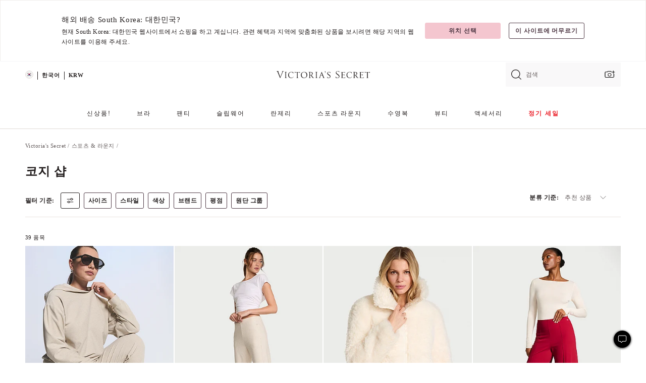

--- FILE ---
content_type: text/html;charset=UTF-8
request_url: https://ko.victoriassecret.com/kr/vs/loungewear/cozy-shop
body_size: 4905
content:
<!DOCTYPE html><html lang="ko" class="desktop " data-theme="vs" data-brand="vs" data-basic="true"><head><script id="earlyBootstrap">(()=>{const e=document.cookie,t=e.indexOf("APPTYPE="),a=document.documentElement.classList,s=document.currentScript.dataset;if(t>=0){a.add("is-app");const i=t+8,r=e.slice(i);let n="";r.startsWith("IOSHANDHELD")?(a.add("is-app-ios"),s.appPlatform="ios",n=e.slice(i+12)):r.startsWith("ANDROIDHANDHELD")&&(a.add("is-app-android"),s.appPlatform="android",n=e.slice(i+16)),n.startsWith("VS")?s.appBrand="vs":n.startsWith("PN")&&(s.appBrand="pn"),s.appPlatform&&s.appBrand&&(s.appType=s.appPlatform+"-"+s.appBrand)}if(("true"===new URL(window.location.href).searchParams.get("isNativeShopTabEnabled")||"true"===sessionStorage.getItem("isNativeShopTabEnabled"))&&(document.documentElement.classList.add("is-native-shop-tab-enabled"),sessionStorage.setItem("isNativeShopTabEnabled","true")),performance.getEntriesByType)for(const{serverTiming:e}of performance.getEntriesByType("navigation"))if(e)for(const{name:t,description:a}of e)"ssrStatus"===t?s.ssrStatus=a:"basicStatus"===t?s.basicStatus=a:"renderSource"===t?s.renderSource=a:"peceActive"===t&&(s.peceActive=a)})();</script><meta charSet="utf-8"/><meta name="viewport" id="viewport-settings" content="width=device-width, initial-scale=1, minimum-scale=1"/><meta property="og:type" content="website"/><meta property="og:site_name" content="Victoria&#x27;s Secret"/><meta name="twitter:site" content="@VictoriasSecret"/><meta property="og:image" content="https://www.victoriassecret.com/assets/m4945-CdKk8JTcQCSjrMzhiDQOng/images/default-share.png"/><meta name="twitter:card" content="summary_large_image"/><meta property="og:title" content="코지 샵 – Victoria&#x27;s Secret"/><meta name="description" content="코지 샵 - Victoria&#39;s Secret 컬렉션에서 완벽하게 어울리는 것을 찾아보세요. Victoria&#39;s Secret에서만 만나볼 수 있습니다."/><meta property="og:description" content="코지 샵 - Victoria&#39;s Secret 컬렉션에서 완벽하게 어울리는 것을 찾아보세요. Victoria&#39;s Secret에서만 만나볼 수 있습니다."/><link rel="icon" sizes="48x48" href="https://ko.victoriassecret.com/assets/m4945-CdKk8JTcQCSjrMzhiDQOng/favicon.ico"/><link rel="apple-touch-icon" sizes="180x180" href="https://www.victoriassecret.com/assets/m4945-CdKk8JTcQCSjrMzhiDQOng/images/apple-touch-icon.png"/><link rel="apple-touch-icon" href="https://www.victoriassecret.com/assets/m4945-CdKk8JTcQCSjrMzhiDQOng/images/apple-touch-icon.png"/><link rel="icon" sizes="192x192" href="https://www.victoriassecret.com/assets/m4945-CdKk8JTcQCSjrMzhiDQOng/images/android-chrome-192x192.png"/><meta name="format-detection" content="telephone=no"/> <link rel="alternate" mpdisurl href="https://www.victoriassecret.com/us/vs/loungewear/cozy-shop" hrefLang="x-default"/><link rel="alternate" mpdisurl href="https://www.victoriassecret.com/at/vs/loungewear/cozy-shop" hrefLang="en-AT"/><link rel="alternate" mpdisurl href="https://www.victoriassecret.com/au/vs/loungewear/cozy-shop" hrefLang="en-AU"/><link rel="alternate" mpdisurl href="https://www.victoriassecret.com/be/vs/loungewear/cozy-shop" hrefLang="en-BE"/><link rel="alternate" mpdisurl href="https://www.victoriassecret.com/ca/vs/loungewear/cozy-shop" hrefLang="en-CA"/><link rel="alternate" mpdisurl href="https://www.victoriassecret.com/ch/vs/loungewear/cozy-shop" hrefLang="en-CH"/><link rel="alternate" mpdisurl href="https://www.victoriassecret.com/cz/vs/loungewear/cozy-shop" hrefLang="en-CZ"/><link rel="alternate" mpdisurl href="https://www.victoriassecret.com/de/vs/loungewear/cozy-shop" hrefLang="en-DE"/><link rel="alternate" mpdisurl href="https://www.victoriassecret.com/fr/vs/loungewear/cozy-shop" hrefLang="en-FR"/><link rel="alternate" mpdisurl href="https://www.victoriassecret.com/gr/vs/loungewear/cozy-shop" hrefLang="en-GR"/><link rel="alternate" mpdisurl href="https://www.victoriassecret.com/hk/vs/loungewear/cozy-shop" hrefLang="en-HK"/><link rel="alternate" mpdisurl href="https://www.victoriassecret.com/in/vs/loungewear/cozy-shop" hrefLang="en-IN"/><link rel="alternate" mpdisurl href="https://www.victoriassecret.com/jp/vs/loungewear/cozy-shop" hrefLang="en-JP"/><link rel="alternate" mpdisurl href="https://www.victoriassecret.com/kr/vs/loungewear/cozy-shop" hrefLang="en-KR"/><link rel="alternate" mpdisurl href="https://www.victoriassecret.com/mx/vs/loungewear/cozy-shop" hrefLang="en-MX"/><link rel="alternate" mpdisurl href="https://www.victoriassecret.com/nl/vs/loungewear/cozy-shop" hrefLang="en-NL"/><link rel="alternate" mpdisurl href="https://www.victoriassecret.com/no/vs/loungewear/cozy-shop" hrefLang="en-NO"/><link rel="alternate" mpdisurl href="https://www.victoriassecret.com/nz/vs/loungewear/cozy-shop" hrefLang="en-NZ"/><link rel="alternate" mpdisurl href="https://www.victoriassecret.com/ro/vs/loungewear/cozy-shop" hrefLang="en-RO"/><link rel="alternate" mpdisurl href="https://www.victoriassecret.com/se/vs/loungewear/cozy-shop" hrefLang="en-SE"/><link rel="alternate" mpdisurl href="https://www.victoriassecret.com/sg/vs/loungewear/cozy-shop" hrefLang="en-SG"/><link rel="alternate" mpdisurl href="https://www.victoriassecret.com/sk/vs/loungewear/cozy-shop" hrefLang="en-SK"/><link rel="alternate" mpdisurl href="https://www.victoriassecret.com/us/vs/loungewear/cozy-shop" hrefLang="en-US"/><link rel="alternate" mpdisurl href="https://fr.victoriassecret.com/be/vs/loungewear/cozy-shop" hrefLang="fr-BE"/><link rel="alternate" mpdisurl href="https://fr.victoriassecret.com/bf/vs/loungewear/cozy-shop" hrefLang="fr-BF"/><link rel="alternate" mpdisurl href="https://fr.victoriassecret.com/ch/vs/loungewear/cozy-shop" hrefLang="fr-CH"/><link rel="alternate" mpdisurl href="https://fr.victoriassecret.com/fr/vs/loungewear/cozy-shop" hrefLang="fr-FR"/><link rel="alternate" mpdisurl href="https://frca.victoriassecret.com/ca/vs/loungewear/cozy-shop" hrefLang="fr-CA"/><link rel="alternate" mpdisurl href="https://de.victoriassecret.com/at/vs/loungewear/cozy-shop" hrefLang="de-AT"/><link rel="alternate" mpdisurl href="https://de.victoriassecret.com/ch/vs/loungewear/cozy-shop" hrefLang="de-CH"/><link rel="alternate" mpdisurl href="https://de.victoriassecret.com/de/vs/loungewear/cozy-shop" hrefLang="de-DE"/><link rel="alternate" mpdisurl href="https://it.victoriassecret.com/it/vs/loungewear/cozy-shop" hrefLang="it-IT"/><link rel="alternate" mpdisurl href="https://ja.victoriassecret.com/jp/vs/loungewear/cozy-shop" hrefLang="ja-JP"/><link rel="alternate" mpdisurl href="https://ko.victoriassecret.com/kr/vs/loungewear/cozy-shop" hrefLang="ko-KR"/><link rel="alternate" mpdisurl href="https://pl.victoriassecret.com/pl/vs/loungewear/cozy-shop" hrefLang="pl-PL"/><link rel="alternate" mpdisurl href="https://es.victoriassecret.com/es/vs/loungewear/cozy-shop" hrefLang="es-ES"/><link rel="alternate" mpdisurl href="https://sp.victoriassecret.com/ar/vs/loungewear/cozy-shop" hrefLang="es-AR"/><link rel="alternate" mpdisurl href="https://sp.victoriassecret.com/bo/vs/loungewear/cozy-shop" hrefLang="es-BO"/><link rel="alternate" mpdisurl href="https://sp.victoriassecret.com/bz/vs/loungewear/cozy-shop" hrefLang="es-BZ"/><link rel="alternate" mpdisurl href="https://sp.victoriassecret.com/cl/vs/loungewear/cozy-shop" hrefLang="es-CL"/><link rel="alternate" mpdisurl href="https://sp.victoriassecret.com/co/vs/loungewear/cozy-shop" hrefLang="es-CO"/><link rel="alternate" mpdisurl href="https://sp.victoriassecret.com/cr/vs/loungewear/cozy-shop" hrefLang="es-CR"/><link rel="alternate" mpdisurl href="https://sp.victoriassecret.com/do/vs/loungewear/cozy-shop" hrefLang="es-DO"/><link rel="alternate" mpdisurl href="https://sp.victoriassecret.com/ec/vs/loungewear/cozy-shop" hrefLang="es-EC"/><link rel="alternate" mpdisurl href="https://sp.victoriassecret.com/gt/vs/loungewear/cozy-shop" hrefLang="es-GT"/><link rel="alternate" mpdisurl href="https://sp.victoriassecret.com/hn/vs/loungewear/cozy-shop" hrefLang="es-HN"/><link rel="alternate" mpdisurl href="https://sp.victoriassecret.com/mx/vs/loungewear/cozy-shop" hrefLang="es-MX"/><link rel="alternate" mpdisurl href="https://sp.victoriassecret.com/ni/vs/loungewear/cozy-shop" hrefLang="es-NI"/><link rel="alternate" mpdisurl href="https://sp.victoriassecret.com/pa/vs/loungewear/cozy-shop" hrefLang="es-PA"/><link rel="alternate" mpdisurl href="https://sp.victoriassecret.com/pe/vs/loungewear/cozy-shop" hrefLang="es-PE"/><link rel="alternate" mpdisurl href="https://sp.victoriassecret.com/py/vs/loungewear/cozy-shop" hrefLang="es-PY"/><link rel="alternate" mpdisurl href="https://sp.victoriassecret.com/sv/vs/loungewear/cozy-shop" hrefLang="es-SV"/><link rel="alternate" mpdisurl href="https://sp.victoriassecret.com/us/vs/loungewear/cozy-shop" hrefLang="es-US"/><link rel="alternate" mpdisurl href="https://sp.victoriassecret.com/uy/vs/loungewear/cozy-shop" hrefLang="es-UY"/><link rel="alternate" mpdisurl href="https://sp.victoriassecret.com/ve/vs/loungewear/cozy-shop" hrefLang="es-VE"/><link rel="alternate" mpdisurl href="https://nl.victoriassecret.com/nl/vs/loungewear/cozy-shop" hrefLang="nl-NL"/><link href="https://ko.victoriassecret.com/assets/m4945-CdKk8JTcQCSjrMzhiDQOng/templates/ssr-collection/desktop/style.css" rel="stylesheet"/><title>코지 샵 – Victoria&#x27;s Secret</title><style data-styled="" data-styled-version="5.3.9">.huVxo{-webkit-animation:fadein 1s ease-in;animation:fadein 1s ease-in;margin:0 auto;}/*!sc*/
@-webkit-keyframes fadein{0%{opacity:0;}50%{opacity:0;}100%{opacity:1;}}/*!sc*/
@keyframes fadein{0%{opacity:0;}50%{opacity:0;}100%{opacity:1;}}/*!sc*/
data-styled.g1493[id="sc-hhncp1-0"]{content:"huVxo,"}/*!sc*/
.hIWGSz{position:absolute;inset:0;display:-webkit-box;display:-webkit-flex;display:-ms-flexbox;display:flex;-webkit-box-pack:center;-webkit-justify-content:center;-ms-flex-pack:center;justify-content:center;-webkit-align-items:center;-webkit-box-align:center;-ms-flex-align:center;align-items:center;}/*!sc*/
data-styled.g1494[id="sc-17pbkyn-0"]{content:"hIWGSz,"}/*!sc*/
.kyFYCC{bottom:-100px;right:0;margin:1rem;-webkit-animation:slidein 750ms ease-out 10s forwards;animation:slidein 750ms ease-out 10s forwards;}/*!sc*/
data-styled.g1495[id="sc-17pbkyn-1"]{content:"kyFYCC,"}/*!sc*/
.jMLnnC{position:absolute;top:0;width:100%;}/*!sc*/
.jMLnnC .fabric-masthead-static-brandbar{width:100%;margin:0;}/*!sc*/
.jMLnnC .fabric-masthead-static-brandbar > .fabric-masthead-static-brandbar-smo-holder{height:40px;background-color:#f9e2e7;}/*!sc*/
.jMLnnC .fabric-masthead-static-brandbar > .fabric-masthead-static-brandbar-container{height:40px;background-color:#f7f7f8;}/*!sc*/
.jMLnnC .fabric-masthead-logo-area{width:100%;-webkit-box-pack:center;-webkit-justify-content:center;-ms-flex-pack:center;justify-content:center;-webkit-justify-content:center;}/*!sc*/
.jMLnnC .fabric-masthead-logo-area.fabric-layout-breakpoints .fabric-static-masthead-logo{-webkit-flex:0 0 275px;-ms-flex:0 0 275px;flex:0 0 275px;height:40px;margin:24px auto 50px;background-color:#f5f5f6;border-radius:3px;}/*!sc*/
.jMLnnC .fabric-masthead-category-nav-item .fabric-masthead-category-nav-link{height:20px;width:90px;background-color:#f5f5f6;padding:0.334rem 0.334rem 0.334rem 4px;display:block;text-transform:uppercase;position:relative;}/*!sc*/
.jMLnnC .fabric-masthead-category-nav-item{margin-right:20px;border-radius:3px;}/*!sc*/
.jMLnnC .fabric-masthead-logo-area{display:-webkit-box;display:-webkit-flex;display:-ms-flexbox;display:flex;height:115px;-webkit-box-pack:justify;-webkit-justify-content:space-between;-ms-flex-pack:justify;justify-content:space-between;-webkit-align-items:center;-webkit-box-align:center;-ms-flex-align:center;align-items:center;}/*!sc*/
.jMLnnC .fabric-masthead-category-nav-menu{width:944px;display:-webkit-box;display:-webkit-flex;display:-ms-flexbox;display:flex;margin:0 auto;-webkit-box-pack:justify;-webkit-justify-content:space-between;-ms-flex-pack:justify;justify-content:space-between;-webkit-align-items:center;-webkit-box-align:center;-ms-flex-align:center;align-items:center;}/*!sc*/
[data-device='desktop'] .sc-d7p3b7-0 .fabric-masthead-category-nav-item{padding-bottom:0.334rem;}/*!sc*/
data-styled.g1496[id="sc-d7p3b7-0"]{content:"jMLnnC,"}/*!sc*/
</style><link rel="preconnect" href="https://ko-api.victoriassecret.com/" crossorigin="use-credentials"/>
<link rel="stylesheet" type="text/css" href="https://ko.victoriassecret.com/custom_CSS/mpCSS.css?mptest1">
<link rel="stylesheet" type="text/css" href="https://ko.victoriassecret.com/custom_CSS/mp_ko_font.css"/>
</head><body class="fabric vs"><div class="fabric-toast-traffic-control"></div><div class="reactContainer" id="componentContainer" data-hydrate="true"><header class="fabric-masthead-component sc-d7p3b7-0 jMLnnC"><div class="fabric-masthead-static-brandbar"><div class="fabric-masthead-static-brandbar-smo-holder"></div><div class="fabric-masthead-static-brandbar-container"></div></div><div class="fabric-masthead-logo-area fabric-layout-breakpoints"><h1 class="fabric-static-masthead-logo"></h1></div><nav class="fabric-masthead-static-category-nav-component"><ul class="fabric-masthead-category-nav-menu" role="menu"><li class="fabric-masthead-category-nav-item" role="none"><a class="fabric-masthead-category-nav-link"></a></li><li class="fabric-masthead-category-nav-item" role="none"><a class="fabric-masthead-category-nav-link"></a></li><li class="fabric-masthead-category-nav-item" role="none"><a class="fabric-masthead-category-nav-link"></a></li><li class="fabric-masthead-category-nav-item" role="none"><a class="fabric-masthead-category-nav-link"></a></li><li class="fabric-masthead-category-nav-item" role="none"><a class="fabric-masthead-category-nav-link"></a></li><li class="fabric-masthead-category-nav-item" role="none"><a class="fabric-masthead-category-nav-link"></a></li><li class="fabric-masthead-category-nav-item" role="none"><a class="fabric-masthead-category-nav-link"></a></li><li class="fabric-masthead-category-nav-item" role="none"><a class="fabric-masthead-category-nav-link"></a></li><li class="fabric-masthead-category-nav-item" role="none"><a class="fabric-masthead-category-nav-link"></a></li></ul></nav></header><div class="fabric-page-loading"><div class="fabric-page-spinner sc-17pbkyn-0 hIWGSz"><div class="fabric-spinner-element sc-hhncp1-0 huVxo"><div><span class="fabric-hide-a11y-element">로딩중</span></div><div></div><div></div><div></div><div></div><div></div><div></div><div></div><div></div><div></div><div></div><div></div></div></div><div class="fabric-toast-utility static-site"><div class="toast-container"><strong>페이지 로딩 시간이 예상보다 길어지고 있습니다.</strong></div></div></div></div><div class="fabric-dialog-container"></div><div class="fabric-salesforce-chat-dialog"></div><script id="brastrap-data" type="application/json">{"endpoints":[{"key":"analyticsCore","context":"analytics","version":"v3","path":"global","www":false,"pci":false},{"key":"authStatus","context":"auth","version":"v27","path":"status","method":"POST","prioritized":true,"www":false,"pci":false},{"key":"featureFlags","context":"experience","version":"v4","path":"feature-flags","www":false,"pci":false,"prioritized":true,"timeout":7000,"queryWhitelist":["cm_mmc"]},{"key":"countryList","context":"settings","version":"v3","path":"countries","www":false,"pci":false},{"key":"languageList","context":"settings","version":"v3","path":"languages","www":false,"pci":false},{"key":"dataPrivacyRightsGPCSettings","context":"dataprivacyrights","version":"v7","path":"jwt","www":false,"pci":false},{"key":"zipGating","context":"gatingexperience","version":"v1","path":"sddgating","www":false,"pci":false,"prioritized":true},{"key":"environment","context":"assets","version":"m4945-CdKk8JTcQCSjrMzhiDQOng","path":"settings.json","www":true,"pci":false},{"key":"navigations","context":"navigations","version":"v9","path":"navigations?channel=victorias-secret-desktop-tablet-row","www":false,"pci":false,"queryWhitelist":["cm_mmc"]},{"key":"bagCount","context":"orders","version":"v38","path":"bag/count","www":false,"pci":false,"overrides":{"featureFlags.dimensions[dimension=F302].active=C":{"version":"v39","path":"bag/count"}}},{"key":"breadcrumbs","context":"breadcrumbs","version":"v4","path":"breadcrumbs?collectionId=d67332c0-211b-4c5f-bdad-fb05b5dcfb5d","www":false,"pci":false,"queryWhitelist":["collectionId"]},{"key":"collectionPage","context":"collectionheaders","version":"v9","path":"?collectionId=d67332c0-211b-4c5f-bdad-fb05b5dcfb5d","www":false,"pci":false,"queryWhitelist":["cm_mmc"]},{"key":"collectionEnsembles","context":"stacksensemble","version":"v4","path":"?brand=vs&collectionId=d67332c0-211b-4c5f-bdad-fb05b5dcfb5d","www":false,"pci":false,"queryWhitelist":["cm_mmc","brand","stackId"]},{"key":"collectionFilters","context":"filters","version":"v21","path":"?collectionId=d67332c0-211b-4c5f-bdad-fb05b5dcfb5d&isPersonalized=true","www":false,"pci":false,"queryWhitelist":["filter","storeId","isFilterEnhanced"],"overrides":{"featureFlags.dimensions[dimension=F810].active=C":{"path":"?collectionId=d67332c0-211b-4c5f-bdad-fb05b5dcfb5d&isPersonalized=true&isFilterEnhanced=true"},"featureFlags.dimensions[dimension=F539].active=C":{"version":"v22"},"featureFlags.dimensions[dimension=F539].active=D":{"version":"v23"}}},{"key":"collectionStacks","context":"stacks","version":"v41","path":"?brand=vs&collectionId=d67332c0-211b-4c5f-bdad-fb05b5dcfb5d&orderBy={{orderBy}}&maxSwatches=8&isPersonalized=true&isWishlistEnabled=true&recCues=true","www":false,"pci":false,"queryWhitelist":["cm_mmc","brand","filter","orderBy","stackId","storeId"],"overrides":{"featureFlags.dimensions[dimension=F809].active=C":{"version":"v42"},"featureFlags.dimensions[dimension=F539].active=C":{"version":"v43"},"featureFlags.dimensions[dimension=F539].active=C&&featureFlags.dimensions[dimension=F809].active=C":{"version":"v44"},"featureFlags.dimensions[dimension=F539].active=D":{"version":"v45"},"featureFlags.dimensions[dimension=F539].active=D&&featureFlags.dimensions[dimension=F809].active=C":{"version":"v46"}}},{"key":"brandConfigs","context":"settings","version":"v3","path":"brandconfigs?brand=vs&region=international","www":false,"pci":false,"queryWhitelist":["brand","region"]}],"icons":["/assets/m4945-CdKk8JTcQCSjrMzhiDQOng/react/icon/brand.svg","/assets/m4945-CdKk8JTcQCSjrMzhiDQOng/react/icon/main.svg","/assets/m4945-CdKk8JTcQCSjrMzhiDQOng/react/icon/third-party.svg","/assets/m4945-CdKk8JTcQCSjrMzhiDQOng/react/icon/exclude.svg"],"scripts":[],"settings":{"apiUrl":"https://ko-api.victoriassecret.com","pciApiUrl":"https://api2.victoriassecret.com"}}</script><script id="reactLibrary" src="https://www.victoriassecret.com/assets/m4945-CdKk8JTcQCSjrMzhiDQOng/desktop/react-18.js" defer=""></script><script id="sentryReactSdk" src="https://www.victoriassecret.com/assets/m4945-CdKk8JTcQCSjrMzhiDQOng/desktop/sentry-react-sdk.js" defer=""></script><script id="brastrap" src="https://ko.victoriassecret.com/assets/m4945-CdKk8JTcQCSjrMzhiDQOng/brastrap.js" defer=""></script><!-- mp_trans_schedule_disable_start 149 --><script id="clientProps" type="application/json">{"apiData":{"cmsPage":{"oldPath":"","path":"/vs/loungewear/cozy-shop","template":"collection","collectionId":"d67332c0-211b-4c5f-bdad-fb05b5dcfb5d","channel":"victorias-secret-desktop-tablet-row","meta":{"id":"d67332c0-211b-4c5f-bdad-fb05b5dcfb5d","name":"","language":"","title":"코지 샵","displayOn":"desktop","seoEvergreen":"on","metaTitle":"Cozy Shop - Victoria's Secret","metaDescription":"코지 샵 - Victoria's Secret 컬렉션에서 완벽하게 어울리는 것을 찾아보세요. Victoria's Secret에서만 만나볼 수 있습니다.","canonicalUrl":"https://ko.victoriassecret.com/kr/vs/loungewear/cozy-shop"},"analytics":{"page_category":"Cozy Shop collection","category_id":"LOUNGEWEAR","page_type":"collection","page_category_id":"VS|LOUNGEWEAR|COZY-SHOP","parent_category_id":"VS|LOUNGEWEAR"},"redirect":{}}},"apiResponses":{},"brand":"vs","buildId":"m4945-CdKk8JTcQCSjrMzhiDQOng","category":"loungewear","cmsPageChannel":"victorias-secret-desktop-tablet-row","countryCode":"kr","deployEnv":{"wwwOrigin":"https://ko.victoriassecret.com/","apiOrigin":"https://ko-api.victoriassecret.com","apiPciOrigin":"https://api2.victoriassecret.com","languageDomainSuffix":".victoriassecret.com","englishDomainPrefix":"www","assetsOrigin":"https://ko.victoriassecret.com/","assetsContext":"/assets","languageDomains":{"de.victoriassecret.com":{"domainCode":"de"},"es.victoriassecret.com":{"domainCode":"es"},"fr.victoriassecret.com":{"domainCode":"fr"},"frca.victoriassecret.com":{"domainCode":"frca"},"it.victoriassecret.com":{"domainCode":"it"},"ja.victoriassecret.com":{"domainCode":"ja"},"ko.victoriassecret.com":{"domainCode":"ko"},"pl.victoriassecret.com":{"domainCode":"pl"},"sp.victoriassecret.com":{"domainCode":"sp"}}},"deviceType":"desktop","deployEnvName":"production","endpoints":[{"key":"analyticsCore","context":"analytics","version":"v3","path":"global","www":false,"pci":false},{"key":"authStatus","context":"auth","version":"v27","path":"status","method":"POST","prioritized":true,"www":false,"pci":false},{"key":"featureFlags","context":"experience","version":"v4","path":"feature-flags","www":false,"pci":false,"prioritized":true,"timeout":7000,"queryWhitelist":["cm_mmc"]},{"key":"countryList","context":"settings","version":"v3","path":"countries","www":false,"pci":false},{"key":"languageList","context":"settings","version":"v3","path":"languages","www":false,"pci":false},{"key":"dataPrivacyRightsGPCSettings","context":"dataprivacyrights","version":"v7","path":"jwt","www":false,"pci":false},{"key":"zipGating","context":"gatingexperience","version":"v1","path":"sddgating","www":false,"pci":false,"prioritized":true},{"key":"environment","context":"assets","version":"m4945-CdKk8JTcQCSjrMzhiDQOng","path":"settings.json","www":true,"pci":false},{"key":"navigations","context":"navigations","version":"v9","path":"navigations?channel=victorias-secret-desktop-tablet-row","www":false,"pci":false,"queryWhitelist":["cm_mmc"]},{"key":"bagCount","context":"orders","version":"v38","path":"bag/count","www":false,"pci":false,"overrides":{"featureFlags.dimensions[dimension=F302].active=C":{"version":"v39","path":"bag/count"}}},{"key":"breadcrumbs","context":"breadcrumbs","version":"v4","path":"breadcrumbs?collectionId=d67332c0-211b-4c5f-bdad-fb05b5dcfb5d","www":false,"pci":false,"queryWhitelist":["collectionId"]},{"key":"collectionPage","context":"collectionheaders","version":"v9","path":"?collectionId=d67332c0-211b-4c5f-bdad-fb05b5dcfb5d","www":false,"pci":false,"queryWhitelist":["cm_mmc"]},{"key":"collectionEnsembles","context":"stacksensemble","version":"v4","path":"?brand=vs&collectionId=d67332c0-211b-4c5f-bdad-fb05b5dcfb5d","www":false,"pci":false,"queryWhitelist":["cm_mmc","brand","stackId"]},{"key":"collectionFilters","context":"filters","version":"v21","path":"?collectionId=d67332c0-211b-4c5f-bdad-fb05b5dcfb5d&isPersonalized=true","www":false,"pci":false,"queryWhitelist":["filter","storeId","isFilterEnhanced"],"overrides":{"featureFlags.dimensions[dimension=F810].active=C":{"path":"?collectionId=d67332c0-211b-4c5f-bdad-fb05b5dcfb5d&isPersonalized=true&isFilterEnhanced=true"},"featureFlags.dimensions[dimension=F539].active=C":{"version":"v22"},"featureFlags.dimensions[dimension=F539].active=D":{"version":"v23"}}},{"key":"collectionStacks","context":"stacks","version":"v41","path":"?brand=vs&collectionId=d67332c0-211b-4c5f-bdad-fb05b5dcfb5d&orderBy={{orderBy}}&maxSwatches=8&isPersonalized=true&isWishlistEnabled=true&recCues=true","www":false,"pci":false,"queryWhitelist":["cm_mmc","brand","filter","orderBy","stackId","storeId"],"overrides":{"featureFlags.dimensions[dimension=F809].active=C":{"version":"v42"},"featureFlags.dimensions[dimension=F539].active=C":{"version":"v43"},"featureFlags.dimensions[dimension=F539].active=C&&featureFlags.dimensions[dimension=F809].active=C":{"version":"v44"},"featureFlags.dimensions[dimension=F539].active=D":{"version":"v45"},"featureFlags.dimensions[dimension=F539].active=D&&featureFlags.dimensions[dimension=F809].active=C":{"version":"v46"}}},{"key":"brandConfigs","context":"settings","version":"v3","path":"brandconfigs?brand=vs&region=international","www":false,"pci":false,"queryWhitelist":["brand","region"]}],"languageCode":"ko","react18Mode":false,"renderType":"basic","sanitizedUrl":"https://ko.victoriassecret.com/kr/vs/loungewear/cozy-shop","timestamp":1768668273171,"enableSentry":true}</script><!-- mp_trans_schedule_disable_end 149 --><script src="https://ko.victoriassecret.com/assets/m4945-CdKk8JTcQCSjrMzhiDQOng/desktop/runtime.js" defer=""></script><script src="https://ko.victoriassecret.com/assets/m4945-CdKk8JTcQCSjrMzhiDQOng/desktop/5641.js" defer=""></script><script src="https://ko.victoriassecret.com/assets/m4945-CdKk8JTcQCSjrMzhiDQOng/desktop/573.js" defer=""></script><script src="https://ko.victoriassecret.com/assets/m4945-CdKk8JTcQCSjrMzhiDQOng/desktop/348.js" defer=""></script><script src="https://ko.victoriassecret.com/assets/m4945-CdKk8JTcQCSjrMzhiDQOng/desktop/9300.js" defer=""></script><script src="https://ko.victoriassecret.com/assets/m4945-CdKk8JTcQCSjrMzhiDQOng/desktop/8776.js" defer=""></script><script src="https://ko.victoriassecret.com/assets/m4945-CdKk8JTcQCSjrMzhiDQOng/desktop/1440.js" defer=""></script><script src="https://ko.victoriassecret.com/assets/m4945-CdKk8JTcQCSjrMzhiDQOng/desktop/5801.js" defer=""></script><script src="https://ko.victoriassecret.com/assets/m4945-CdKk8JTcQCSjrMzhiDQOng/desktop/2316.js" defer=""></script><script src="https://ko.victoriassecret.com/assets/m4945-CdKk8JTcQCSjrMzhiDQOng/desktop/685.js" defer=""></script><script src="https://ko.victoriassecret.com/assets/m4945-CdKk8JTcQCSjrMzhiDQOng/desktop/6817.js" defer=""></script><script src="https://ko.victoriassecret.com/assets/m4945-CdKk8JTcQCSjrMzhiDQOng/desktop/420.js" defer=""></script><script src="https://ko.victoriassecret.com/assets/m4945-CdKk8JTcQCSjrMzhiDQOng/desktop/1405.js" defer=""></script><script src="https://ko.victoriassecret.com/assets/m4945-CdKk8JTcQCSjrMzhiDQOng/templates/ssr-collection/desktop/index.js" defer=""></script></body>
<!-- MP Google Tag Manager -->
<script nonce="mpgtmdply">(function(w,d,s,l,i){w[l]=w[l]||[];w[l].push({'gtm.start':
new Date().getTime(),event:'gtm.js'});var f=d.getElementsByTagName(s)[0],
j=d.createElement(s),dl=l!='dataLayer'?'&l='+l:'';j.async=true;j.src=
'https://www.googletagmanager.com/gtm.js?id='+i+dl;f.parentNode.insertBefore(j,f);
})(window,document,'script','mpDataLayer','GTM-NKJ73QTQ');</script>
<!-- End Google Tag Manager -->

<!-- MP Google Tag Manager (noscript) -->
<noscript><iframe src="https://www.googletagmanager.com/ns.html?id=GTM-NKJ73QTQ"
height="0" width="0" style="display:none;visibility:hidden"></iframe></noscript>
<!-- End Google Tag Manager (noscript) -->

<!--Processed by MotionPoint's TransMotion (r) translation engine v22.36.0 12/23/2025. Copyright© 2003-2026 MotionPoint Corporation. All Rights Reserved. This product is protected under one or more of the following US patents: 7584216, 7580960, 7627479, 7627817, 7996417, 8065294. Other patents pending.--></html>

--- FILE ---
content_type: text/javascript;charset=UTF-8
request_url: https://ko.victoriassecret.com/assets/m4945-CdKk8JTcQCSjrMzhiDQOng/desktop/9300.js
body_size: 80147
content:
try{!function(){var e="undefined"!=typeof window?window:"undefined"!=typeof global?global:"undefined"!=typeof globalThis?globalThis:"undefined"!=typeof self?self:{},n=(new e.Error).stack;n&&(e._sentryDebugIds=e._sentryDebugIds||{},e._sentryDebugIds[n]="e0372410-f062-4135-abcb-9f5b06fb6b0c",e._sentryDebugIdIdentifier="sentry-dbid-e0372410-f062-4135-abcb-9f5b06fb6b0c")}()}catch(e){}!function(){var e="undefined"!=typeof window?window:"undefined"!=typeof global?global:"undefined"!=typeof globalThis?globalThis:"undefined"!=typeof self?self:{};e._sentryModuleMetadata=e._sentryModuleMetadata||{},e._sentryModuleMetadata[(new e.Error).stack]=function(e){for(var n=1;n<arguments.length;n++){var t=arguments[n];if(null!=t)for(var a in t)t.hasOwnProperty(a)&&(e[a]=t[a])}return e}({},e._sentryModuleMetadata[(new e.Error).stack],{"_sentryBundlerPluginAppKey:fewd-flagship":!0})}(),("undefined"!=typeof window?window:"undefined"!=typeof global?global:"undefined"!=typeof globalThis?globalThis:"undefined"!=typeof self?self:{}).SENTRY_RELEASE={id:"flagship-m4945"},(self.webpackChunk_vsdp_flagship=self.webpackChunk_vsdp_flagship||[]).push([[9300],{23434:(e,n,t)=>{t.d(n,{A:()=>y});var a=t(78090),i=t.n(a),s=t(92145),o=t(92568),r=t(62612),l=t(52485),c=t(75110),d=t(82826),p=t(78795),g=t(74232),h=t(40345),m=t(57304);const u=(e,n,t)=>{const a=g.J6(e);if(!a.length)return;const i=a.findIndex((e=>n.contains(e)));if(-1===i)return;const s=p.SF(i+t,a.length);g.sS(a[s])};var f=t(74848);const x=o.Ay.li.withConfig({componentId:"sc-13jjmdr-0"})(["list-style:none;white-space:nowrap;"]),b=i().forwardRef((({children:e,className:n,...t},i)=>{const o=(0,a.useRef)(null),b=(0,r.A)([o,i]),y=(0,s.Bi)(),w=(0,d.D)(),{setMenus:A}=(0,c.sT)(),v=(0,a.useRef)({});(0,a.useEffect)((()=>(v.current={menu:w.current,menuItem:o.current,menuItemKey:y},((e,n)=>{const{menuItemKey:t,menuItem:a,menu:i}=n??{};e((e=>(!i||i.items instanceof Map||(i.items=new Map),i?.items.set(t,{menu:i,menuItem:a,menuItemKey:t}),e)))})(A,v.current),()=>{((e,n)=>{const{menu:t,menuItemKey:a}=n??{};e((e=>(t?.items instanceof Map&&t.items.delete(a),e)))})(A,v.current),v.current=null})),[y,o,w,A]);const C=(0,l.A)(["prism-dropdown-menu-item",n]);return(0,f.jsx)(x,{ref:b,className:C,role:"menuitem",onKeyDown:e=>((e,n)=>{const{menu:t,menuItemKey:a}=n??{},{childrenRef:i,items:s}=t??{},o=e.key,r=s.get(a);switch(o){case h.il:case h.UP:(({current:e},{menuItem:n})=>{u(e,n,-1)})(i,r);break;case h.Jd:case h.PX:(({current:e},{menuItem:n})=>{u(e,n,1)})(i,r);break;case h.yZ:(({current:e})=>{g.wm(e)})(i);break;case h.Kp:(({current:e})=>{g.gZ(e)})(i);break;case h.Fm:case h.t6:(({menuItem:e})=>{g.mH(e)})(r);break;case h.eR:case h.RJ:case h.ok:case h._f:case h.M3:case h.NS:case h.wn:return;default:if(!m.OZ.test(o))return;(({current:e},{menuItem:n},t)=>{const a=g.J6(e),i=t.toLowerCase(),s=a.findIndex((e=>n.contains(e))),o=a.splice(s,a.length);o.shift();const r=o.concat(a).find((e=>p.gQ(e.textContent).charAt(0).toLowerCase()===i));g.sS(r)})(i,r,o)}e.preventDefault(),e.stopPropagation()})(e,v.current),...t,children:e})}));b.displayName="DropdownMenuItem";const y=b},82826:(e,n,t)=>{t.d(n,{D:()=>s,c:()=>i});var a=t(78090);const i=(0,a.createContext)();i.displayName="DropdownMenuContext";const s=()=>{const e=(0,a.useContext)(i);if(!e)throw new Error("useDropdownMenuContext: Must be wrapped in DropdownMenuContext.Provider.");return e}},90013:(e,n,t)=>{t.d(n,{A:()=>m});var a=t(78090),i=t.n(a),s=t(92145),o=t(92568),r=t(62612),l=t(75110),c=t(82826),d=t(57304),p=t(74848);const g=o.Ay.li.withConfig({componentId:"sc-fso53m-0"})(["list-style:none;position:relative;ul{margin:0;padding:0;position:absolute;}"]),h=i().forwardRef((({children:e,...n},t)=>{const o=(0,a.useRef)(null),h=(0,a.useRef)(null),m=(0,a.useRef)(null),u=(0,r.A)([o,t]),[f,x]=(0,a.useState)(!1),b=(0,s.Bi)(),y=(0,a.useRef)({}),w=(0,a.useRef)(!1),A=(0,a.useRef)(!1),v=i().Children.toArray(e),C=v.shift(),$=v.length>0,k=$&&f,{getActiveMenu:j,getMenus:S,isMouseDebounced:I,menuGroupKey:D,setMenus:N}=(0,l.sT)();return(0,a.useEffect)((()=>(w.current=!0,()=>{w.current=!1})),[]),(0,a.useEffect)((()=>{k&&!A.current&&(A.current=!0)}),[k]),(0,a.useEffect)((()=>(y.current={childrenRef:m,isMounted:w,menuRef:o,menuGroupKey:D,menuKey:b,titleRef:h},d.Vz(N,{...y.current,setIsOpen:x}),()=>{x(!1),d.YN(N,y.current),y.current={}})),[m,$,D,b,o,N,h]),(0,p.jsx)(g,{ref:u,role:"none",className:"prism-dropdown-menu",onFocus:e=>d.uE(e,y.current,j(),S()),onMouseEnter:e=>{(I?d.KI:d.xj)(e,y.current,j(),S())},onMouseLeave:e=>{(I?d.JR:d.u5)(e,y.current,j(),S())},onTouchEnd:e=>d.Ih(e,y.current,j(),S()),onKeyDown:e=>d.jS(e,y.current,j(),S()),children:(0,p.jsxs)(c.c.Provider,{value:y,children:[(0,p.jsx)("div",{ref:h,role:"menuitem","aria-haspopup":$?"true":null,"aria-expanded":k?"true":null,...n,children:C.props.children}),A.current||k?(0,p.jsx)("ul",{ref:m,role:"menu",style:k?null:{display:"none"},children:v}):null]})})}));h.displayName="DropdownMenu";const m=h},57304:(e,n,t)=>{t.d(n,{OZ:()=>c,uE:()=>u,jS:()=>A,xj:()=>f,KI:()=>b,u5:()=>x,JR:()=>y,Ih:()=>w,Vz:()=>C,YN:()=>$});var a=t(78795),i=t(74232),s=t(40345);const o=e=>Array.from(e.keys()),r=(e,n,t)=>{const i=o(e);if(i.length){const s=a.qE(i.indexOf(t),0),o=a.SF(s+n,i.length);return e.get(i[o])}},l=(e,n)=>r(e,n),c=/^[a-z0-9]$/i,d={},p=e=>{e.current&&(e.current?.setIsOpen(!1),e.current=null)},g=(e,n,t)=>{if(n){if(e.current===n)return t&&n?.setIsOpen(!0),!1}else if(!e.current)return!1;return p(e),n?(e.current=n,t&&n?.setIsOpen(!0),setTimeout((()=>i.wm(n.menuRef.current)),0)):e.current=null,!0},h=(e,n)=>g(e,n,!0),m=(e,n)=>g(e,n,!1),u=(e,n,t,a)=>{const i=n?.menuKey;return m(t,a.get(i))},f=(e,n,t,a)=>{const i=n?.menuKey;h(t,a.get(i))},x=(e,n,t)=>p(t),b=a.sg(((e,n,t,a)=>{const{isMounted:i,menuGroupKey:s,menuKey:o}=n??{},r=o===d[s];i?.current&&!r&&f(e,n,t,a),d[s]=null}),200),y=(e,n,t)=>{const{menuGroupKey:a,menuKey:i}=n??{},s=t.current?.menuKey;s!==i?d[a]=i:x(e,n,t)},w=(e,n,t,a)=>{const i=n?.menuKey;h(t,a.get(i))&&(e.preventDefault(),e.stopPropagation())},A=(e,n,t,d)=>{const p=n?.menuKey;let g=e.key;if(g===s.wn){if(e.shiftKey&&(u=p,(e=>o(e).shift())(d)===u)||!e.shiftKey&&((e,n)=>(e=>o(e).pop())(e)===n)(d,p))return void m(t);g=e.shiftKey?s.eR:s.RJ}var u,f;switch(g){case s.il:case s.UP:(({current:e})=>{e?.setIsOpen((()=>(setTimeout((()=>i.gZ(e.menuRef.current.querySelector('[role="menu"]'))),0),!0)))})(t);break;case s.Jd:case s.PX:(({current:e})=>{e?.setIsOpen((()=>(setTimeout((()=>i.wm(e.menuRef.current.querySelector('[role="menu"]'))),0),!0)))})(t);break;case s.eR:case s.M3:((e,n)=>{let t=!0;n.current?.setIsOpen((a=>{if(t){t=!1;const i=r(e,-1,n.current.menuKey);a?h(n,i):m(n,i)}return!1}))})(d,t);break;case s.RJ:case s.NS:((e,n)=>{let t=!0;n.current?.setIsOpen((a=>{if(t){t=!1;const i=r(e,1,n.current.menuKey);a?h(n,i):m(n,i)}return!1}))})(d,t);break;case s.yZ:((e,n)=>{let t=!0;n.current?.setIsOpen((a=>{if(t){t=!1;const i=l(e,0);a?h(n,i):m(n,i)}return!1}))})(d,t);break;case s.Kp:((e,n)=>{let t=!0;n.current?.setIsOpen((a=>{if(t){t=!1;const i=l(e,-1);a?h(n,i):m(n,i)}return!1}))})(d,t);break;case s.Fm:case s.t6:{const e=i.LB(t.current.titleRef.current);"A"===e?.tagName?(f=t.current.titleRef.current,i.mH(f)):h(t,d.get(p));break}case s.ok:case s._f:t.current&&(({current:e})=>{e?.setIsOpen((()=>(setTimeout((()=>i.wm(e.menuRef.current)),0),!1)))})(t);break;default:if(!c.test(g))return;((e,n,t)=>{let i=!0;n.current?.setIsOpen((s=>{if(i){i=!1;const o=t.toLowerCase(),r=(e=>Array.from(e.values()))(e),l=r.indexOf(n.current),c=r.splice(l,r.length);c.shift();const d=c.concat(r).find((({titleRef:e})=>a.gQ(e.current.textContent).charAt(0).toLowerCase()===o));if(!d)return s;s?h(n,d):m(n,d)}return!1}))})(d,t,g)}e.preventDefault(),e.stopPropagation()},v=(e,n)=>{return e instanceof Map&&n instanceof Map?(t=e,(a=n,Array.from(a.entries())).reduce(((e,[n,t])=>e.set(n,t)),t)):n;var t,a},C=(e,n)=>{const{childrenRef:t,menuRef:i,menuKey:s,setIsOpen:o,titleRef:r}=n??{};return e((e=>{const n=a.wt(e.get(s)),l=a.h1(n,{childrenRef:t,menuRef:i,items:new Map,menuKey:s,setIsOpen:o,titleRef:r},v);return e.set(s,l),e}))},$=(e,n)=>{const t=n?.menuKey;return e((e=>(e.delete(t),e)))}},75110:(e,n,t)=>{t.d(n,{fL:()=>s,jX:()=>r,sT:()=>o});var a=t(78090),i=t(92145);const s=(0,a.createContext)();s.displayName="DropdownMenuGroupContext";const o=()=>{const e=(0,a.useContext)(s);if(!e)throw new Error("useDropdownMenuGroupContext: Must be wrapped in DropdownMenuGroupContext.Provider.");return e},r=(e,n)=>{const t=(0,a.useRef)(null),[s,o]=(0,a.useState)(new Map),r=(0,i.Bi)(),[l,c]=(0,a.useState)((()=>({getActiveMenu:()=>t,getMenus:()=>s,isMouseDebounced:n,menuGroupKey:r,setMenus:o})));return(0,a.useEffect)((()=>{const n=n=>((e,n,t)=>{!t.current.contains(e.target)&&n.current&&(n.current?.setIsOpen(!1),n.current=null)})(n,t,e);return document.addEventListener("mousedown",n),()=>document.removeEventListener("mousedown",n)}),[e]),[l,c]}},34633:(e,n,t)=>{t.d(n,{A:()=>g});var a=t(78090),i=t.n(a),s=t(92568),o=t(62612),r=t(52485),l=t(75110),c=t(74848);const d=s.Ay.ul.withConfig({componentId:"sc-l2ap1c-0"})(["display:inline-flex;margin:0;padding:0;"]),p=i().forwardRef((({children:e,className:n,isMouseDebounced:t,...i},s)=>{const p=(0,r.A)(["prism-dropdown-menu-group",n]),g=(0,a.useRef)(null),h=(0,o.A)([g,s]),[m]=(0,l.jX)(g,t);return(0,c.jsx)(d,{ref:h,className:p,role:"menubar",...i,children:(0,c.jsx)(l.fL.Provider,{value:m,children:e})})}));p.displayName="DropdownMenuGroup";const g=p},60467:(e,n,t)=>{t.r(n),t.d(n,{ad:()=>a,ae:()=>i,af:()=>s,ag:()=>o,ai:()=>r,al:()=>l,am:()=>c,an:()=>d,ao:()=>p,aq:()=>g,ar:()=>h,as:()=>m,at:()=>u,au:()=>f,aw:()=>x,ax:()=>b,az:()=>y,ba:()=>w,bb:()=>A,bd:()=>v,be:()=>C,bf:()=>$,bg:()=>k,bh:()=>j,bi:()=>S,bj:()=>I,bl:()=>D,bm:()=>N,bn:()=>E,bo:()=>F,bq:()=>L,br:()=>P,bs:()=>T,bt:()=>M,bu:()=>O,bv:()=>H,bw:()=>R,by:()=>B,bz:()=>_,ca:()=>z,cc:()=>q,cd:()=>W,cf:()=>V,cg:()=>U,ch:()=>Y,ci:()=>K,ck:()=>G,cl:()=>J,cm:()=>X,cn:()=>Q,co:()=>Z,cr:()=>ee,cu:()=>ne,cv:()=>te,cw:()=>ae,cx:()=>ie,cy:()=>se,cz:()=>oe,de:()=>re,dj:()=>le,dk:()=>ce,dm:()=>de,do:()=>pe,dz:()=>ge,ec:()=>he,ee:()=>me,eg:()=>ue,eng:()=>fe,er:()=>xe,es:()=>be,et:()=>ye,eu:()=>we,fi:()=>Ae,fj:()=>ve,fk:()=>Ce,fm:()=>$e,fo:()=>ke,fr:()=>je,ga:()=>Se,gb:()=>Ie,gd:()=>De,ge:()=>Ne,gf:()=>Ee,gg:()=>Fe,gh:()=>Le,gi:()=>Pe,gl:()=>Te,gm:()=>Me,gn:()=>Oe,gp:()=>He,gq:()=>Re,gr:()=>Be,gs:()=>_e,gt:()=>ze,gu:()=>qe,gw:()=>We,gy:()=>Ve,gz:()=>Ue,hk:()=>Ye,hn:()=>Ke,hr:()=>Ge,ht:()=>Je,hu:()=>Xe,id:()=>Qe,ie:()=>Ze,il:()=>en,im:()=>nn,in:()=>tn,io:()=>an,iq:()=>sn,ir:()=>on,is:()=>rn,it:()=>ln,je:()=>cn,jm:()=>dn,jo:()=>pn,jp:()=>gn,ke:()=>hn,kg:()=>mn,kh:()=>un,ki:()=>fn,km:()=>xn,kn:()=>bn,kr:()=>yn,kw:()=>wn,ky:()=>An,kz:()=>vn,la:()=>Cn,lb:()=>$n,lc:()=>kn,li:()=>jn,lk:()=>Sn,lr:()=>In,ls:()=>Dn,lt:()=>Nn,lu:()=>En,lv:()=>Fn,ly:()=>Ln,ma:()=>Pn,mc:()=>Tn,md:()=>Mn,me:()=>On,mf:()=>Hn,mg:()=>Rn,mh:()=>Bn,mk:()=>_n,ml:()=>zn,mm:()=>qn,mn:()=>Wn,mo:()=>Vn,mp:()=>Un,mq:()=>Yn,mr:()=>Kn,ms:()=>Gn,mt:()=>Jn,mu:()=>Xn,mv:()=>Qn,mw:()=>Zn,mx:()=>et,my:()=>nt,mz:()=>tt,na:()=>at,nc:()=>it,ne:()=>st,nf:()=>ot,ng:()=>rt,ni:()=>lt,nl:()=>ct,no:()=>dt,np:()=>pt,nr:()=>gt,nu:()=>ht,nz:()=>mt,om:()=>ut,pa:()=>ft,pe:()=>xt,pf:()=>bt,pg:()=>yt,ph:()=>wt,pk:()=>At,pl:()=>vt,pm:()=>Ct,pn:()=>$t,pr:()=>kt,pt:()=>jt,pw:()=>St,py:()=>It,qa:()=>Dt,re:()=>Nt,ro:()=>Et,rs:()=>Ft,ru:()=>Lt,rw:()=>Pt,sa:()=>Tt,sb:()=>Mt,sc:()=>Ot,sd:()=>Ht,se:()=>Rt,sg:()=>Bt,sh:()=>_t,si:()=>zt,sj:()=>qt,sk:()=>Wt,sl:()=>Vt,sm:()=>Ut,sn:()=>Yt,so:()=>Kt,sr:()=>Gt,ss:()=>Jt,st:()=>Xt,sv:()=>Qt,sx:()=>Zt,sy:()=>ea,sz:()=>na,tc:()=>ta,td:()=>aa,tf:()=>ia,tg:()=>sa,th:()=>oa,tj:()=>ra,tk:()=>la,tl:()=>ca,tm:()=>da,tn:()=>pa,to:()=>ga,tp:()=>ha,tr:()=>ma,tt:()=>ua,tv:()=>fa,tw:()=>xa,tz:()=>ba,ua:()=>ya,ug:()=>wa,uk:()=>Aa,um:()=>va,us:()=>Ca,uy:()=>$a,uz:()=>ka,va:()=>ja,vc:()=>Sa,ve:()=>Ia,vg:()=>Da,vn:()=>Na,vu:()=>Ea,wf:()=>Fa,ws:()=>La,ye:()=>Pa,yt:()=>Ta,za:()=>Ma,zm:()=>Oa,zw:()=>Ha});const a=t.p+"flags/cfdee9033cc02c84a7c3.png",i=t.p+"flags/01321e46fae591adb7ce.png",s=t.p+"flags/a22af6d1d428a62cb3c4.png",o=t.p+"flags/b31ae58cc5e8eff6acee.png",r=t.p+"flags/01f27808ccff20302480.png",l=t.p+"flags/671aa9761805a835d4d5.png",c=t.p+"flags/9a2a7d8f73c3715ab7b2.png",d=t.p+"flags/9f76179c0cbd018dc356.png",p=t.p+"flags/2bd5dd3e61c53518641a.png",g=t.p+"flags/98f23c41c7e60474f6f8.png",h=t.p+"flags/c01c41075c1d2d03d4f0.png",m=t.p+"flags/1ef5764f43e48411e350.png",u=t.p+"flags/ddef1476d04360011f9f.png",f=t.p+"flags/59f6897b3bc651529fc0.png",x=t.p+"flags/be4287ea0b6c0bf15832.png",b=t.p+"flags/0e3e6837efe191d9abb7.png",y=t.p+"flags/221775757dccd2f0efce.png",w=t.p+"flags/7a7cccd0a1a44b5509f3.png",A=t.p+"flags/955051fedb1e89926156.png",v=t.p+"flags/5bce68b3d4708b62092c.png",C=t.p+"flags/3054b1ecd4232fa83774.png",$=t.p+"flags/43aa23eb27af85b2cf79.png",k=t.p+"flags/80c307c9182c300a480f.png",j=t.p+"flags/7faacf0c44c3a02c3500.png",S=t.p+"flags/562f9d048170c0b0ec85.png",I=t.p+"flags/ac2156c3d5647c07b872.png",D=t.p+"flags/df70806b36ead34fd304.png",N=t.p+"flags/f6cc5139f64aad046d90.png",E=t.p+"flags/e6c1c4c6a04f21b8b031.png",F=t.p+"flags/bb7baa3b5603a46cdcff.png",L=t.p+"flags/bd1b4643e7536be166bd.png",P=t.p+"flags/afc86df329124c15b3ee.png",T=t.p+"flags/6c14f6bcb2335d63a987.png",M=t.p+"flags/20b94dd390e5e549d023.png",O=t.p+"flags/1c4eee650115a6106f05.png",H=t.p+"flags/39f78dae068024a71cba.png",R=t.p+"flags/ce3561d27e156a4034c5.png",B=t.p+"flags/0cebe9daca6348cef73e.png",_=t.p+"flags/e63c602eb033a5fbe999.png",z=t.p+"flags/8e2ac9e993da4a8253d6.png",q=t.p+"flags/4797702681298f04aaeb.png",W=t.p+"flags/3818bbdb267dd51706e6.png",V=t.p+"flags/a1d00f31119973e239d7.png",U=t.p+"flags/bf901703d9a3a35a45b9.png",Y=t.p+"flags/3bdf194ba3b3c253fe54.png",K=t.p+"flags/6e99829b8980805916fb.png",G=t.p+"flags/b1f3138d56620bddbc69.png",J=t.p+"flags/8709314c0613bd1ec7ca.png",X=t.p+"flags/2f8c91cc86adb2223aad.png",Q=t.p+"flags/c15f68506837c6c254d0.png",Z=t.p+"flags/1df5a88aeb1ca118581c.png",ee=t.p+"flags/430aa739e0cc4636df91.png",ne=t.p+"flags/d7a5db024188aabb9fde.png",te=t.p+"flags/b9f2ff07a3f3716d5986.png",ae=t.p+"flags/fcc40a50dc982bc8ca30.png",ie=t.p+"flags/255d4a464b6cc124a492.png",se=t.p+"flags/93029e5202ccdbb3290c.png",oe=t.p+"flags/b583254b37ce972ca467.png",re=t.p+"flags/5085db91edfe0b62c9ed.png",le=t.p+"flags/3d89788b13b064e9decb.png",ce=t.p+"flags/51ff6d71917008815673.png",de=t.p+"flags/2d8944e1d83886ca942d.png",pe=t.p+"flags/4f0840f7628c8dd3eec4.png",ge=t.p+"flags/b4484a38f40aecfd1cc4.png",he=t.p+"flags/1bdd29582aaaa932cd25.png",me=t.p+"flags/dfc38b619d70442cdc0a.png",ue=t.p+"flags/d15e9bc07cbac51bc45a.png",fe=t.p+"flags/c558762e9f0ebd9bab76.png",xe=t.p+"flags/d12562e8b08fcf5d69e2.png",be=t.p+"flags/07c1eee9ecbbb613f1bc.png",ye=t.p+"flags/50db9f98784596f20a12.png",we=t.p+"flags/80c58d4d44e32de78942.png",Ae=t.p+"flags/24269424d0416518cfeb.png",ve=t.p+"flags/e9c11d8de7b5f3bb1d4b.png",Ce=t.p+"flags/b67c786eb0088c0be3ed.png",$e=t.p+"flags/7165652bac82f16c4b16.png",ke=t.p+"flags/6d31c060a018375d80c3.png",je=t.p+"flags/fe3aad188505c7dec3a5.png",Se=t.p+"flags/65f9b40a1e6bcd3232f3.png",Ie=t.p+"flags/a465ff4d00665dfc14fa.png",De=t.p+"flags/abb67ff4fe26d1e1d6c2.png",Ne=t.p+"flags/a839db1e67f0cfdc88cc.png",Ee=t.p+"flags/fe3aad188505c7dec3a5.png",Fe=t.p+"flags/89a8936d35a37c558a21.png",Le=t.p+"flags/a378adc1f75f8b8b640a.png",Pe=t.p+"flags/7e5bba12ac304bcb2da1.png",Te=t.p+"flags/6232277e84700453f150.png",Me=t.p+"flags/f74f016c728badb2aa43.png",Oe=t.p+"flags/6d3e5e9c7e94c2bf54fc.png",He=t.p+"flags/0b28c7feb0da54b170e3.png",Re=t.p+"flags/fcc171c991873ed7a96c.png",Be=t.p+"flags/0795f4de3d268e95b37a.png",_e=t.p+"flags/9886b743d4eb7814d064.png",ze=t.p+"flags/f2618e3e37436907192e.png",qe=t.p+"flags/b45976e0746c12af4ed4.png",We=t.p+"flags/1f8dfec35fc919acadd3.png",Ve=t.p+"flags/7fbafbb5232020f28609.png",Ue=t.p+"flags/03c79491bff9d3b905fc.png",Ye=t.p+"flags/fae35284d8ed91d863e3.png",Ke=t.p+"flags/24da75a9346125e4e0bf.png",Ge=t.p+"flags/273beacdad5335e0d4ca.png",Je=t.p+"flags/392949c3b07162992635.png",Xe=t.p+"flags/a665334be7633fd6cbba.png",Qe=t.p+"flags/3523a42d0d9306526bb3.png",Ze=t.p+"flags/5ab4cd7e58f319c43afb.png",en=t.p+"flags/346c08c30a247c9d72f6.png",nn=t.p+"flags/adb65dbdb109d2c49646.png",tn=t.p+"flags/96dd722a168286266635.png",an=t.p+"flags/bc897a917d9722397676.png",sn=t.p+"flags/9cc6b367d853e914abfb.png",on=t.p+"flags/2c3564a16a6630d1f7ba.png",rn=t.p+"flags/03618bad43ecb3313df2.png",ln=t.p+"flags/ef826511a4014ee011d1.png",cn=t.p+"flags/506a3e8790f9dcfd35f2.png",dn=t.p+"flags/3acc10e4facb815f700f.png",pn=t.p+"flags/ed9ab8e11ada31a0397c.png",gn=t.p+"flags/fb2822d3c754e5baf54a.png",hn=t.p+"flags/24cb0cc0e0937505ce01.png",mn=t.p+"flags/c6a5ee204530db0fed46.png",un=t.p+"flags/22d2e5153e2f4a2c45d8.png",fn=t.p+"flags/7d164ab7dfa1372ffa0e.png",xn=t.p+"flags/3bec13f30d310b445e8d.png",bn=t.p+"flags/06719740dd3763d76f7a.png",yn=t.p+"flags/d3312c1793eb7190599d.png",wn=t.p+"flags/2db386100224c912be29.png",An=t.p+"flags/3f1ed33e39d47b15502c.png",vn=t.p+"flags/34a57bd24468a533ce4c.png",Cn=t.p+"flags/756328d9d4aea5175b40.png",$n=t.p+"flags/0a903b221b1aa36bcfb4.png",kn=t.p+"flags/63f61300c55882934c36.png",jn=t.p+"flags/6d7140fbec1d0ef4fc2f.png",Sn=t.p+"flags/a949e34405de81703006.png",In=t.p+"flags/e2baeac10eaeae83243d.png",Dn=t.p+"flags/7122627df260faf6d6b3.png",Nn=t.p+"flags/f4941dcb4c3342c55035.png",En=t.p+"flags/d1674a9bd24ba1119b21.png",Fn=t.p+"flags/08c817b440f9fe2fd4c7.png",Ln=t.p+"flags/432593b2925c233f4bbf.png",Pn=t.p+"flags/20933f72ff1427aeac72.png",Tn=t.p+"flags/08970253f5b39e358987.png",Mn=t.p+"flags/6460f6ecad2f0fab51c5.png",On=t.p+"flags/b6aa07f5e6d19643300a.png",Hn=t.p+"flags/fe3aad188505c7dec3a5.png",Rn=t.p+"flags/c7a566c2ae3dbb814d7a.png",Bn=t.p+"flags/b0612fc633dfdee5f01e.png",_n=t.p+"flags/953513e40df98db91bcc.png",zn=t.p+"flags/9a6dc4a0789f3ab2c0ff.png",qn=t.p+"flags/1c4eee650115a6106f05.png",Wn=t.p+"flags/b7bb4b8fb4795da96e2f.png",Vn=t.p+"flags/821c9cb1bbf145b66eeb.png",Un=t.p+"flags/1bc680b405d87a906b2c.png",Yn=t.p+"flags/b9f863bef8b0336b2846.png",Kn=t.p+"flags/a31324e663b2ae722838.png",Gn=t.p+"flags/b31e1b698c778c775ed5.png",Jn=t.p+"flags/2bfdf89b3e5af581533b.png",Xn=t.p+"flags/ca3455e8cb5f299450c7.png",Qn=t.p+"flags/d8e70fa8baf9bbd276fa.png",Zn=t.p+"flags/5470925aef96dd1a2286.png",et=t.p+"flags/405f5540a0e97a3ec483.png",nt=t.p+"flags/8f54097a391f91a2275f.png",tt=t.p+"flags/de9e8e20a0578e5f65b2.png",at=t.p+"flags/6f5717b823b9151abcac.png",it=t.p+"flags/a411782eeff93ca74213.png",st=t.p+"flags/34fa5d664ad797de67ab.png",ot=t.p+"flags/95caf9b1fc867b1b7a89.png",rt=t.p+"flags/006eeebece862d6a6fa4.png",lt=t.p+"flags/677471cc6ee8baeb996c.png",ct=t.p+"flags/5000e60bb54d2129ec81.png",dt=t.p+"flags/39f78dae068024a71cba.png",pt=t.p+"flags/f8e0d84d0447b54db503.png",gt=t.p+"flags/76eb90e7a0aab1ea6f16.png",ht=t.p+"flags/f6d55a6776cd1c05a276.png",mt=t.p+"flags/1e705e5c53ae0748e7d1.png",ut=t.p+"flags/1abcdb212bea078b361f.png",ft=t.p+"flags/1530dbf1724e7c953290.png",xt=t.p+"flags/7485c96cfd7dee680587.png",bt=t.p+"flags/84879f76db0daf33e0b5.png",yt=t.p+"flags/c2c3ed8f2f80207c49fd.png",wt=t.p+"flags/8c26d1110e06a2d6709a.png",At=t.p+"flags/d35944376fd2dc90cbc9.png",vt=t.p+"flags/be76a5fc60667aebb82e.png",Ct=t.p+"flags/55f58b5de169d0ee8eef.png",$t=t.p+"flags/c068b81f391cd5720a0f.png",kt=t.p+"flags/109b2929603745227aff.png",jt=t.p+"flags/8c0cf775476594d10035.png",St=t.p+"flags/ee0eda2307eecc35c332.png",It=t.p+"flags/98bf6c566580bcd7a098.png",Dt=t.p+"flags/f18fd94b311b09d89e5e.png",Nt=t.p+"flags/abeb7ba719783e59f829.png",Et=t.p+"flags/d1a8f41962d7ed4737e9.png",Ft=t.p+"flags/4911ad7a488ad6177d79.png",Lt=t.p+"flags/024f1e2a1f298b05bfc1.png",Pt=t.p+"flags/4c8af1461bf89298039f.png",Tt=t.p+"flags/530bdd99042f977a18b9.png",Mt=t.p+"flags/6faf2edf22ad03d2a69f.png",Ot=t.p+"flags/34ff44c3d39850ce3a29.png",Ht=t.p+"flags/db3ff0bbc4ab176b38a6.png",Rt=t.p+"flags/7d5aabde13c2a4284349.png",Bt=t.p+"flags/2bdfb91a92a5bf2b3c7d.png",_t=t.p+"flags/0601188e8dcc9d6044ad.png",zt=t.p+"flags/8c78b9b572feb3079220.png",qt=t.p+"flags/92bffe76ee5d9f0793b0.png",Wt=t.p+"flags/a508edb1c4682b5b2b0d.png",Vt=t.p+"flags/3e03072fb481cb8ea1ac.png",Ut=t.p+"flags/9902845432a969a81e97.png",Yt=t.p+"flags/db6fe9763087a13a928f.png",Kt=t.p+"flags/d4d32cf52b283589fd88.png",Gt=t.p+"flags/135f0004dd1b4a08ddc0.png",Jt=t.p+"flags/ab1dc1540100fd3fbc89.png",Xt=t.p+"flags/752f8d0c285688c6cdd6.png",Qt=t.p+"flags/5e9d86e255298236f019.png",Zt=t.p+"flags/c229b1e3ee8362e230d8.png",ea=t.p+"flags/2760aea9bcee652b441b.png",na=t.p+"flags/0e713213fbdd694103f5.png",ta=t.p+"flags/ed479e5949fa7a14be6f.png",aa=t.p+"flags/234a8c1f7e9a2afa5123.png",ia=t.p+"flags/a6c664f637d885a34fc2.png",sa=t.p+"flags/3075c0ab2d0eabc45fe1.png",oa=t.p+"flags/17c1754037dc4481ee48.png",ra=t.p+"flags/000780e32a9e8fd0c3fb.png",la=t.p+"flags/5879b1f380970f819abb.png",ca=t.p+"flags/8d44b82bed5320fc8429.png",da=t.p+"flags/ca3763a59a036e5c44bc.png",pa=t.p+"flags/4f2e7d0412d72b3192f1.png",ga=t.p+"flags/64c2d400f2de8ab2e849.png",ha=t.p+"flags/6606d49e1c07ad36baf4.png",ma=t.p+"flags/e07431c269ed6fa44c4f.png",ua=t.p+"flags/63a34a670c3688b22bfe.png",fa=t.p+"flags/a411782eeff93ca74213.png",xa=t.p+"flags/413ae7e5c722643b17b4.png",ba=t.p+"flags/729a50af91ef06674f80.png",ya=t.p+"flags/af5b05454933513000c2.png",wa=t.p+"flags/1972f67bd08b0d515ddc.png",Aa=t.p+"flags/a465ff4d00665dfc14fa.png",va=t.p+"flags/50bb277d74b47f138592.png",Ca=t.p+"flags/50bb277d74b47f138592.png",$a=t.p+"flags/b4d0ee49d28a7ed985c6.png",ka=t.p+"flags/0fff362b488dc9a3a62d.png",ja=t.p+"flags/fc1574859727bdd9e771.png",Sa=t.p+"flags/cf03e10a60325b93cdd0.png",Ia=t.p+"flags/94869615d5746721fe7b.png",Da=t.p+"flags/fefcd75c279b8503c7ef.png",Na=t.p+"flags/6850f3ca66bd1d336030.png",Ea=t.p+"flags/1585ef2a43a2588e1808.png",Fa=t.p+"flags/f65b037073381f439c48.png",La=t.p+"flags/f973fbd5016b807756e3.png",Pa=t.p+"flags/6f0e958ba82afdba5961.png",Ta=t.p+"flags/757b59171028faa0fe9d.png",Ma=t.p+"flags/e75b94e4e18f6ac964fc.png",Oa=t.p+"flags/6786ff75e567ce522d34.png",Ha=t.p+"flags/62bd806201f0fe9dd62a.png"},73320:(e,n,t)=>{t.d(n,{A:()=>o});var a=t(78090),i=t(78458),s=t(74848);const o=({modalTriggerElement:e,children:n,...t})=>{const[o,r]=(0,a.useState)(!1),l=()=>{r(!1)};return(0,s.jsxs)(s.Fragment,{children:[e({isOpen:o,open:()=>{r(!0)}}),(0,s.jsx)(i.Ay,{isOpen:o,onDismiss:l,transition:i.dv,...t,children:n({close:l})})]})}},41664:(e,n,t)=>{t.d(n,{A:()=>l});var a=t(78090),i=t.n(a),s=t(83223),o=t(74848);const r={account:s.Account,"angel-card-pink-dog":s.AngelCardPinkDog,"angel-card-vs-heart":s.AngelCardVsHeart,"beauty-logo":s.BeautyLogo,"beauty-tab-logo":s.BeautyTabLogo,facebook:s.Facebook,"find-store":s.FindStore,"gift-card":s.GiftCard,"gift-guide-golden-logo":s.GiftGuideGoldenLogo,"gift-guide-masthead-logo":s.GiftGuideMastheadLogo,"gift-guide-tab-logo":s.GiftGuideTabLogo,"heart-pink":s.HeartPink,help:s.Help,instagram:s.InstagramFill,"co-lab-logo":s.CoLabLogo,"co-lab-tab-logo":s.CoLabTabLogo,"mobile-navigation":s.MobileNavigation,"mobile-search-nav":s.Search,minus:s.Minus,"pink-logo":s.PinkLogo,"pink-card-global-navigation":s.PinkCardGlobalNavigation,"pink-cc-navigation":s.PinkCcNavigation,"pink-logo-intl-long":s.PinkLogoIntlLong,"pink-logo-intl-tall":s.PinkLogoIntlTall,"pink-logo-one-line":s.PinkLogo1Line,"pink-logo-outline":s.PinkLogoOutline,plus:s.Plus,pinterest:s.Pinterest,search:s.Search,"shopping-bag":s.ShoppingBag,"sleep-logo":s.SleepLogo,"sleep-tab-logo":s.SleepTabLogo,"sport-tab-logo":s.SportTabLogo,spotify:s.Spotify,"swim-logo":s.SwimLogo,tiktok:s.Tiktok,"order-status":s.OrderStatus,twitter:s.Twitter,"vs-all-access":s.VsAllAccess,"vs-card-global-navigation":s.VsCardGlobalNavigation,"vs-logo":s.VsLogo,"vs-logo-stacked":s.VsLogoStacked,"vs-mc-navigation":s.VsMcNavigation,"vs-plcc-navigation":s.VsPlccNavigation,youtube:s.Youtube,"measuring-tape":s.Ruler,"wishlist-icon":s.HeartPinkOutlined,"brand-launch-lsf":s.BrandLaunchLsf,"pink-friday":s.PinkFriday,"pink-evergreen":s.PinkEvergreen,gift:s.Gift,"offer-tag":s.OfferTag,"outlined-star":s.OutlinedStar},l=i().forwardRef((({variant:e,...n},t)=>r[e]?(0,o.jsx)(s.default,{ref:t,component:r[e],...n}):null))},24037:(e,n,t)=>{t.d(n,{A:()=>p}),t(78090);var a=t(92568),i=t(89586),s=t(74848);const o=({className:e,hideSMO:n})=>(0,s.jsx)("header",{className:(0,i.A)("fabric-masthead-component",e,n&&"smo-hidden"),children:(0,s.jsxs)("div",{className:"fabric-masthead-static-brandbar",children:[(0,s.jsx)("div",{className:"fabric-masthead-static-brandbar-container"}),(0,s.jsx)("div",{className:"fabric-masthead-static-inline-nav",children:(0,s.jsxs)("ul",{className:"fabric-masthead-inline-nav-menu",children:[(0,s.jsx)("li",{className:"fabric-static-masthead-highlights",role:"none"}),(0,s.jsx)("li",{className:"fabric-static-masthead-highlights fabric-static-masthead-highlights-logo",role:"none"}),(0,s.jsx)("li",{role:"none",children:(0,s.jsxs)("ul",{className:"fabric-static-masthead-highlights-utility-container",children:[(0,s.jsx)("li",{className:"fabric-static-masthead-highlights",role:"none"}),(0,s.jsx)("li",{className:"fabric-static-masthead-highlights",role:"none"})]})})]})}),(0,s.jsx)("div",{className:"fabric-masthead-static-brandbar-smo-holder"})]})}),r=({className:e})=>(0,s.jsxs)("header",{className:(0,i.A)("fabric-masthead-component",e),children:[(0,s.jsxs)("div",{className:"fabric-masthead-static-brandbar",children:[(0,s.jsx)("div",{className:"fabric-masthead-static-brandbar-smo-holder"}),(0,s.jsx)("div",{className:"fabric-masthead-static-brandbar-container"})]}),(0,s.jsx)("div",{className:"fabric-masthead-logo-area fabric-layout-breakpoints",children:(0,s.jsx)("h1",{className:"fabric-static-masthead-logo"})}),(0,s.jsx)("nav",{className:"fabric-masthead-static-category-nav-component",children:(0,s.jsxs)("ul",{className:"fabric-masthead-category-nav-menu",role:"menu",children:[(0,s.jsx)("li",{className:"fabric-masthead-category-nav-item",role:"none",children:(0,s.jsx)("a",{className:"fabric-masthead-category-nav-link"})}),(0,s.jsx)("li",{className:"fabric-masthead-category-nav-item",role:"none",children:(0,s.jsx)("a",{className:"fabric-masthead-category-nav-link"})}),(0,s.jsx)("li",{className:"fabric-masthead-category-nav-item",role:"none",children:(0,s.jsx)("a",{className:"fabric-masthead-category-nav-link"})}),(0,s.jsx)("li",{className:"fabric-masthead-category-nav-item",role:"none",children:(0,s.jsx)("a",{className:"fabric-masthead-category-nav-link"})}),(0,s.jsx)("li",{className:"fabric-masthead-category-nav-item",role:"none",children:(0,s.jsx)("a",{className:"fabric-masthead-category-nav-link"})}),(0,s.jsx)("li",{className:"fabric-masthead-category-nav-item",role:"none",children:(0,s.jsx)("a",{className:"fabric-masthead-category-nav-link"})}),(0,s.jsx)("li",{className:"fabric-masthead-category-nav-item",role:"none",children:(0,s.jsx)("a",{className:"fabric-masthead-category-nav-link"})}),(0,s.jsx)("li",{className:"fabric-masthead-category-nav-item",role:"none",children:(0,s.jsx)("a",{className:"fabric-masthead-category-nav-link"})}),(0,s.jsx)("li",{className:"fabric-masthead-category-nav-item",role:"none",children:(0,s.jsx)("a",{className:"fabric-masthead-category-nav-link"})})]})})]}),l=(0,a.Ay)(r).withConfig({componentId:"sc-d7p3b7-0"})(["position:absolute;top:0;width:100%;.fabric-masthead-static-brandbar{width:100%;margin:0;}.fabric-masthead-static-brandbar > .fabric-masthead-static-brandbar-smo-holder{height:40px;background-color:#f9e2e7;}.fabric-masthead-static-brandbar > .fabric-masthead-static-brandbar-container{height:40px;background-color:#f7f7f8;}.fabric-masthead-logo-area{width:100%;justify-content:center;-webkit-justify-content:center;}.fabric-masthead-logo-area.fabric-layout-breakpoints .fabric-static-masthead-logo{flex:0 0 275px;height:40px;margin:24px auto 50px;background-color:#f5f5f6;border-radius:3px;}.fabric-masthead-category-nav-item .fabric-masthead-category-nav-link{height:20px;width:90px;background-color:#f5f5f6;padding:0.334rem 0.334rem 0.334rem 4px;display:block;text-transform:uppercase;position:relative;}.fabric-masthead-category-nav-item{margin-right:20px;border-radius:3px;}.fabric-masthead-logo-area{display:flex;height:115px;justify-content:space-between;align-items:center;}.fabric-masthead-category-nav-menu{width:944px;display:flex;margin:0 auto;justify-content:space-between;align-items:center;}[data-device='desktop'] & .fabric-masthead-category-nav-item{padding-bottom:0.334rem;}"]),c=(0,a.Ay)(o).withConfig({componentId:"sc-gzuudu-0"})(["position:absolute;top:0;width:100%;.fabric-masthead-static-brandbar{width:100%;margin:0;}.fabric-masthead-static-brandbar > .fabric-masthead-static-brandbar-smo-holder{height:52px;background-color:#f9e2e7;}.fabric-masthead-static-brandbar > .fabric-masthead-static-brandbar-container{height:40px;background-color:#f7f7f8;}.fabric-masthead-inline-nav-menu{display:flex;height:49px;margin:0 12px;align-items:center;justify-content:space-between;}.fabric-masthead-inline-nav-menu .fabric-static-masthead-highlights{height:25px;width:25px;background-color:#f5f5f6;border-radius:3px;flex:0 0 auto;}.fabric-masthead-inline-nav-menu .fabric-static-masthead-highlights-logo{width:171px;margin:0 29px 0 63px;height:19px;flex:0 1 auto;}.fabric-static-masthead-highlights-utility-container{display:flex;justify-content:space-between;min-width:60px;}.fabric-static-masthead-highlights-utility-container .fabric-static-masthead-highlights:nth-child(2){margin-left:10px;}"]),d=(0,a.Ay)(r).withConfig({componentId:"sc-w01o52-0"})(["html.tablet &{zoom:1.33333;}@media (max-width:1200px){html.tablet &{zoom:1;}}position:absolute;top:0;width:100%;display:flex;flex-direction:column;align-items:center;.fabric-masthead-static-brandbar{width:100%;margin:0;}.fabric-masthead-static-brandbar > .fabric-masthead-static-brandbar-smo-holder{height:40px;background-color:#f9e2e7;}.fabric-masthead-static-brandbar > .fabric-masthead-static-brandbar-container{height:40px;background-color:#f7f7f8;}.fabric-masthead-logo-area{width:100%;justify-content:center;-webkit-justify-content:center;display:flex;height:124px;align-items:center;}.fabric-masthead-logo-area.fabric-layout-breakpoints .fabric-static-masthead-logo{flex:0 0 302px;height:48px;border-radius:3px;margin:24px auto 52px;background-color:#f5f5f6;}.fabric-masthead-category-nav-menu{width:944px;display:flex;margin:0 auto;justify-content:space-between;position:relative;}.fabric-masthead-category-nav-item .fabric-masthead-category-nav-link{height:20px;width:90px;border-radius:3px;background-color:#f5f5f6;padding:0.334rem 0.334rem 0.334rem 4px;display:block;text-transform:uppercase;position:relative;}.fabric-masthead-category-nav-item{margin-right:20px;}.fabric-masthead-category-nav-item:first-of-type .fabric-masthead-category-nav-link{padding-left:0;}.fabric-masthead-category-nav-item:last-of-type .fabric-masthead-category-nav-link{padding-right:0;}"]),p=({device:e,...n})=>{switch(e){case"desktop":return(0,s.jsx)(l,{...n});case"mobile":return(0,s.jsx)(c,{...n});case"tablet":return(0,s.jsx)(d,{...n});default:return null}}},2721:(e,n,t)=>{t.d(n,{A:()=>y});var a=t(78090),i=t.n(a),s=t(52485),o=t(86217),r=t(60467),l=t(74848);const c=i().forwardRef((({alt:e="",className:n,countryCode:t,...a},i)=>{const c=(0,s.A)(["prism-flag",`prism-flag-${t}`,n]);return(0,l.jsx)(o.A,{ref:i,alt:e,className:c,src:r[t],...a})}));c.displayName="Flag";const d=c;var p=t(38579),g=t(46563),h=t(78795),m=t(92568),u=t(21534),f=t(16809);const x=(0,m.Ay)(u.A).withConfig({componentId:"sc-tqac8t-0"})(["",""],(({theme:e,$isFlagSeparatorVisible:n,$pipeColor:t})=>`\n    align-items: center;\n    display: flex;\n\n    .prism-flag {\n      border: 1px solid ${e.colors.neutral60};\n      border-radius: 50%;\n      display: flex;\n      height: 16px;\n      margin-right: ${n?e.spacing.sm:e.spacing.xs};\n      position: relative;\n      width: 16px;\n    }\n\n    span {\n      border-left: 1px solid ${h.Jt(e.colors,t)};\n      padding: 0 ${e.spacing.sm};\n      margin-top: ${e.spacing.xs};\n\n      ${n?"":"\n              &:first-of-type {\n                border-left: none;\n              }\n            "}\n    }\n\n    ${(0,f.Ay)(f.oP)((0,u.$)({theme:e,fontWeight:"fw-bold",letterSpacing:"ls-md"}))}\n  `));var b=t(67538);const y=({className:e,isFlagSeparatorVisible:n,pipeColor:t="neutral60",...a})=>{const i=(0,s.A)(["gefoc-header",e]),{activeCountry:o,activeLanguage:r,isTextFlag:c}=(0,g.l)(),{countryCode:h,countryName:m,defaultCurrency:u}=o,{languageDescription:f}=r,y=(0,b.Fr)();return(0,l.jsxs)(x,{forwardedAs:"div",className:i,color:"neutral95",fontFamily:"ff-primary",fontModifiers:"fm-uppercase",fontScale:"fs-sm",fontWeight:"fw-bold",letterSpacing:"ls-lg",$isFlagSeparatorVisible:n,$pipeColor:t,...a,children:[c?(0,l.jsx)("span",{children:m}):(0,l.jsx)(d,{alt:`${h} flag`,countryCode:h.toLowerCase(),...y&&{loading:"lazy"}}),(0,l.jsxs)("span",{children:[(0,l.jsx)(p.A,{children:"selected language"}),f]}),(0,l.jsxs)("span",{children:[(0,l.jsx)(p.A,{children:"currency"}),u]})]})}},22917:(e,n,t)=>{t.d(n,{A:()=>b});var a=t(78795),i=t(78090),s=t.n(i),o=t(5536),r=t(29172),l=t(62612),c=t(11127),d=t(13198),p=t(64512),g=t(47440),h=t(5750),m=t(62373),u=t(83251),f=t(74848);const x=s().forwardRef((({children:e,data:n,variant:t,onClick:s,isExternalUrl:x,...b},y)=>{const w=(0,i.useRef)(null),A=(0,l.A)([w,y]),{brand:v,template:C,device:$}=(0,d.d4)((e=>e.configReducer)),k=(0,h.Ay)("webPlpNavigationCarouselEnhancement"),{href:j,target:S,className:I,isFeaturedContent:D,text:N,pageId:E}=b;k&&E&&u.A.set("selectedHambergerNav",JSON.stringify(E));const F=(0,h.Ay)("dp76498EventDrivenDatalayerSetupEnhancement"),L=(0,h.Ay)("hamNavAnalyticsEnhancement"),[P,T]=(0,i.useState)(!1),M=(0,i.useCallback)((e=>{if(!1===s?.(e))return void e.preventDefault();x&&(T(!0),e.preventDefault());const t=a.Sb(n,"name"),i=a.gR(n,"overrides",{});if(!t.length)return(0,g.Rm)("MetricsLink: 링크에 이름이 없습니다.",w.current),void e.preventDefault();const o=a.Jt(n,"column");if(a.O9(o)&&!a.Fq(o)&&!a.QA(o))return(0,g.Rm)(`MetricsLink: Link has an invalid column: ${o} (${typeof o}).`,w.current),void e.preventDefault();const r=a.Jt(n,"row");if(a.O9(r)&&!a.Fq(r)&&!a.QA(r))return(0,g.Rm)(`MetricsLink: Link has an invalid row: ${r} (${typeof r}).`,w.current),void e.preventDefault();(0,m.Aw)({linkName:t,...a.O9(o)&&{column:String(o)},...a.O9(r)&&{row:String(r)},brand:v,template:C,overrides:i}),"_blank"!==S||x||"주문 추적"===t||p.Ay.updateDataLayerOnAction({isCTA:!0,ctaType:"other",ctaCategory:"link",ctaName:t,ctaInteractionType:"internal page loaded",ctaPosition:I??"navigation",ctaURL:j},F),L&&D&&p.Ay.updateDataLayerOnAction({isCTA:!0,ctaType:"other",ctaCategory:"hamnav feature",ctaName:N,ctaInteractionType:"modal content interaction",ctaPosition:"hamburger menu",ctaURL:j||"no data available"},F)}),[s,x,n,v,C,S,L,D,I,j,F,N]);return"button"===t?(0,f.jsxs)(f.Fragment,{children:[(0,f.jsx)(o.A,{variant:"plain",ref:A,onClick:M,...b,children:e}),P&&(0,f.jsx)(c.A,{isMobile:"mobile"===$,linkUrl:j,isOpen:P,onDismiss:()=>T(!1),ctaPosition:"navigation",ctaName:n?.name??j})]}):(0,f.jsxs)(f.Fragment,{children:[(0,f.jsx)(r.A,{ref:A,onClick:M,...b,children:e}),P&&(0,f.jsx)(c.A,{isMobile:"mobile"===$,linkUrl:j,isOpen:P,onDismiss:()=>T(!1),ctaPosition:"navigation",ctaName:n?.name??j})]})}));x.displayName="MetricsLink";const b=x},27224:(e,n,t)=>{t.d(n,{NM:()=>l,ch:()=>c,d8:()=>o,kO:()=>r,np:()=>s});var a=t(67964),i=t(64512);const s=({siteToolType:e="form",siteToolName:n,interactionType:t,siteToolLocation:a=""},s=!1)=>{i.Ay.updateDataLayerOnAction({isSiteTool:!0,siteToolType:e,siteToolName:n,siteToolInteractionType:t,siteToolStepName:t,siteToolLocation:a},s)},o=({siteToolType:e="form",siteToolName:n,siteToolErrorType:t="technical error",siteToolErrorDescription:a="",siteToolLocation:s=""},o=!1)=>{i.Ay.updateDataLayerOnAction({isSiteTool:!0,siteToolType:e,siteToolName:n,siteToolInteractionType:"failure",siteToolStepName:"in progress",siteToolErrorType:t,siteToolErrorDescription:a,siteToolLocation:s},o)},r=({ctaType:e="other",ctaCategory:n="link",ctaName:t,ctaInteractionType:a="internal page loaded",ctaPosition:s,ctaURL:o=""},r=!1)=>{i.Ay.updateDataLayerOnAction({isCTA:!0,ctaType:e,ctaCategory:n,ctaName:t,ctaInteractionType:a,ctaPosition:s,ctaURL:o},r)},l=({type:e="",title:n="",ctaName:t},s=!1)=>{i.Ay.updateDataLayerOnAction({isCTA:!0,ctaType:"other",ctaCategory:"button",ctaName:t,ctaInteractionType:"internal page loaded",ctaPosition:(0,a.Nb)(e),ctaURL:"",loyaltyRewardName:n,loyaltyRewardCategory:(0,a.Nb)(e,!0)},s)},c=({title:e="",ctaName:n,isUnifiedDashboard:t,isViewAllUnifiedOffers:a},s=!1)=>{const o=t&&!a?"modal content interaction":"internal page loaded",r=t&&!a?"pick your perk modal":"pick your perk",l=new URL(window.location.href).toString();i.Ay.updateDataLayerOnAction({isCTA:!0,ctaType:"other",ctaCategory:"link",ctaName:n,ctaInteractionType:o,ctaPosition:r,ctaURL:l||"",loyaltyRewardName:e,loyaltyRewardCategory:"pick your perk"},s)}},14737:(e,n,t)=>{t.r(n),t.d(n,{default:()=>Q});var a=t(78090),i=t(83223),s=t(21534),o=t(78458),r=t(64112),l=t(82145),c=t(22482),d=t(92568),p=t(5536),g=t(5852),h=t(90223);const m=(0,d.Ay)(o.Ay).withConfig({componentId:"sc-1xhx6qx-0"})(["",""],(({theme:e})=>`\n    background: ${e.colors.neutral95};\n    bottom: 0;\n    position: fixed;\n    top: 0px;\n    margin: 0 auto;\n\n    header {\n      background: ${e.colors.neutral95};\n      color: ${e.colors.neutral0};\n      position: relative;\n      text-align: center;\n      z-index: 1;\n    }\n  `)),u=(0,d.Ay)(g.A).withConfig({componentId:"sc-1xhx6qx-1"})(["",""],(({theme:e})=>`\n    align-items: center;\n    border: none;\n    display: flex;\n    justify-content: center;\n    min-height: 50px;\n    padding: ${e.spacing.xl};\n    padding: 6px 45px;\n    z-index: 1;\n    -webkit-box-align: center;\n  `)),f=(0,d.Ay)(s.A).withConfig({componentId:"sc-1xhx6qx-2"})(["",""],(({theme:e})=>(0,d.AH)(["margin:calc("," / 2) 0 0 ",";"],e.spacing.xs,e.spacing.xs))),x={backgroundColor:"rgba(247, 247, 248, 0.8)",backdropFilter:"blur(20px)",opacity:1},b=(0,d.Ay)(p.A).withConfig({componentId:"sc-1xhx6qx-3"})(["",""],(({theme:e})=>`\n    color: ${e.colors.neutral0};\n    height: unset;\n    left: 12px;\n    position: absolute;\n    top: 50%;\n    transform: translateY(-50%);\n    width: unset;\n  `)),y=(0,d.Ay)(p.A).withConfig({componentId:"sc-1xhx6qx-4"})(["",""],(({theme:e})=>`\n    border-radius: 100px;\n    bottom: 25%;\n    height: ${e.units.xLarge};\n    left: 50%;\n    position: absolute;\n    transform: translateX(-50%);\n    width: 240px;\n    z-index: 1;\n  `)),w=d.Ay.video.withConfig({componentId:"sc-1xhx6qx-5"})(["",""],(()=>(0,d.AH)(["height:100vh;object-fit:cover;width:100%;&.hideCamera{opacity:0;}"]))),A=d.Ay.div.withConfig({componentId:"sc-1xhx6qx-6"})(["",""],(({theme:e})=>`\n    background: ${e.colors.neutral95};\n    position: relative;\n  `)),v=d.Ay.div.withConfig({componentId:"sc-1xhx6qx-7"})(["",""],(()=>"\n    opacity: 1;\n    position: absolute;\n    text-align: center;\n    top: 11.4%;\n    width:100%;\n    z-index:3;\n  ")),C=d.Ay.div.withConfig({componentId:"sc-1xhx6qx-8"})(["",""],(()=>"\n    bottom: 38%;\n    position: absolute;\n    text-align: center;\n    width:100%;\n    z-index: 3;\n  ")),$=d.Ay.canvas.withConfig({componentId:"sc-1xhx6qx-9"})(["",""],(()=>"\n   background-image:linear-gradient(black, black),\n   linear-gradient(black, black),\n   linear-gradient(black, black),\n   linear-gradient(black, black);\n   background-position: top, bottom, left, right;\n   background-repeat: no-repeat;\n   background-size: 100% 27%, 100% 40%, 6% 100%, 6% 100%;\n   height: 100vh;\n   inset: 0;\n   opacity: 0.5;\n   position: fixed;\n   width: 100%;\n  ")),k=d.Ay.div.withConfig({componentId:"sc-1xhx6qx-10"})(["",""],(({assetPath:e})=>`\n  background-image: url("${e}/svgs/barcode-brackets.svg");\n  height: 50px;\n  position: absolute;\n  width: 50px;\n  z-index:12;\n    background-repeat: no-repeat;\n    &.bottom-focus {\n      bottom: calc(39.5% + 50px);\n      left: 4%;\n      transform: rotate(180deg);\n    }\n    &.top-focus {\n      right: 4%;\n      top: calc(26% - 50px);\n    }\n  `)),j=(0,d.Ay)(h.A).withConfig({componentId:"sc-1xhx6qx-11"})(["",""],(({theme:e})=>`\n    margin-top: calc(${e.spacing.xl6}*2);\n    position: absolute;\n    }\n  `));var S=t(7425),I=t(20627),D=t(11140);const N=(0,d.Ay)(o.Ay).withConfig({componentId:"sc-1tmib76-0"})(["",""],(({theme:e})=>`\n    border-radius: ${e.spacing.sm};\n    height: 41vh;\n    left: 50%;\n    position: fixed;\n  \ttop: 36%;\n  \ttransform: translate(-50%,-50%);\n  \twidth: 95vw;\n  `)),E=d.Ay.header.withConfig({componentId:"sc-1tmib76-1"})(["",""],(({theme:e})=>`\n\t  margin: ${e.spacing.xl4} auto ${e.spacing.xl};\n\t  text-align: center;\n  `)),F=(0,d.Ay)(p.A).withConfig({componentId:"sc-1tmib76-2"})(["",""],(({theme:e})=>`\n    position: absolute;\n    right: ${e.units.small};\n    top: ${e.units.small};\n\t  width: ${e.spacing.xl};\n  `)),L=d.Ay.div.withConfig({componentId:"sc-1tmib76-3"})(["",""],(({theme:e})=>`\n    background-color: ${e.colors.neutral0};\n\n    .submitButton {\n      display: block;\n      margin: 10% auto 0;\n      width: 30%;\n    }\n  `)),P=(0,d.Ay)(S.D0).withConfig({componentId:"sc-1tmib76-4"})(["",""],(()=>"\n    border-radius: 3px;\n  ")),T=(0,d.Ay)(S.lV).withConfig({componentId:"sc-1tmib76-5"})(["",""],(()=>"\n    padding: 0 18px;\n  ")),M=(0,d.Ay)(p.A).withConfig({componentId:"sc-1tmib76-6"})(["",""],(({theme:e})=>`\n    &&&.prism-button-primary {\n      background-color: ${e.colors.primary};\n      color: ${e.colors.secondary};\n    }\n  `));var O=t(28955),H=t(74848);const R=({isBarcodeManualDialogOpen:e,onBarcodeManualDialogClose:n,handleBarcodeScanResult:t})=>{const a=()=>{n()},r=I.object({barcodeNumber:I.string().matches(/^\d{13,15}$/," ")});return(0,H.jsx)(H.Fragment,{children:(0,H.jsxs)(N,{isOpen:e,onDismiss:a,role:"dialog",children:[(0,H.jsx)(o.lS,{children:(0,H.jsx)(E,{children:(0,H.jsx)(s.A,{as:"h1",fontScale:"fs-2xl",fontWeight:"fw-normal",letterSpacing:"ls-sm","data-testid":"manualBarcodeEntryLabel","aria-label":"수동 바코드 입력",children:"수동 바코드 입력"})})}),(0,H.jsxs)(L,{children:[(0,H.jsx)(S.l1,{initialValues:{barcodeNumber:""},validationSchema:r,onSubmit:e=>{(async e=>{const n=e.barcodeNumber.replace(/^0+/,"");await t(n,O.pI)})(e),(0,c.T)("barcode:Search",e.barcodeNumber)},children:({isValid:e,dirty:n})=>(0,H.jsxs)(T,{children:[(0,H.jsx)(P,{"data-testid":"barcodeNumber",name:"barcodeNumber",component:D.A,maxLength:15,minLength:13,variant:"text",label:"바코드 번호",inputMode:"numeric",hasClear:!0,"aria-label":"바코드 번호"}),(0,H.jsx)(s.A,{as:"p",fontScale:"fs-md",fontWeight:"fw-light",letterSpacing:"ls-sm","data-testid":"barcodeInfoMessage","aria-label":"바코드 정보 메시지",children:"13~15자리 바코드 번호를 입력하세요."}),(0,H.jsx)(M,{"data-testid":"SubmitButton","aria-label":"검색 버튼",isRounded:!0,variant:"primary",type:"submit",className:"submitButton",disabled:!e||!n,children:(0,H.jsx)(s.A,{fontScale:"fs-lg",fontModifiers:"fm-uppercase",fontWeight:"fw-normal",letterSpacing:"ls-sm",children:"search"})})]})}),(0,H.jsx)(F,{color:"neutral95","aria-label":"닫기 버튼",onClick:a,size:"small",variant:"plain","data-testid":"upload-dialog-close-button",children:(0,H.jsx)(i.default,{component:i.CloseNew,width:"16",color:"neutral95",role:"button",title:"닫기","aria-label":"대화 상자 닫기."})})]}),(0,H.jsx)(o.HI,{ctaName:"manual barcode entry",ctaPosition:"masthead"})]})})},B=(0,d.Ay)(o.Ay).withConfig({componentId:"sc-1cdm1y1-0"})(["",""],(({theme:e})=>(0,d.AH)(["border-radius:12px 12px 0 0;height:auto;max-height:fit-content;max-width:100%;padding:"," 0;text-align:center;"],e.spacing.lg))),_=(0,d.Ay)(p.A).withConfig({componentId:"sc-1cdm1y1-1"})(["",""],(({theme:e})=>(0,d.AH)(["&&&.prism-button-plain{height:40px;position:absolute;right:0;top:",";width:52px;}"],e.spacing.sm))),z=(0,d.Ay)(h.A).withConfig({componentId:"sc-1cdm1y1-2"})(["",""],(({theme:e})=>`\n  flex-direction: column;\n  justify-content: center;\n  margin: ${e.spacing.lg} 0;\n  padding: ${e.spacing.lg} ${e.spacing.md2} ${e.spacing.md} ${e.spacing.md2};\n  width: 100%;\n`)),q=(0,d.Ay)(h.A).withConfig({componentId:"sc-1cdm1y1-3"})(["",""],(({theme:e})=>`\n  flex-direction: column;\n  justify-content: center;\n  margin: ${e.spacing.xl2} 0;\n  padding: ${e.spacing.md2} ${e.spacing.md2} ${e.spacing.md} ${e.spacing.md2};\n  width: 100%;\n  `)),W=(0,d.Ay)(h.A).withConfig({componentId:"sc-1cdm1y1-4"})(["",""],(({theme:e})=>`\n  align-items: center;\n  flex-direction: column;\n  justify-content: center;\n  margin: ${e.spacing.lg} 0;\n  padding: ${e.spacing.md2} ${e.spacing.md2} ${e.spacing.md} ${e.spacing.md2};\n  width: 100%;\n`)),V=(0,d.Ay)(p.A).withConfig({componentId:"sc-1cdm1y1-5"})(["",""],(({theme:e})=>`\n    &&&.prism-button-primary {\n      background-color: ${e.colors.primary};\n      color: ${e.colors.secondary};\n    }\n    margin: ${e.spacing.sm} 0;\n  `)),U=(0,d.Ay)(p.A).withConfig({componentId:"sc-1cdm1y1-6"})(["",""],(({theme:e})=>`\n  align-items: center;\n  margin: ${e.spacing.sm} 0;\n`)),Y=(0,d.Ay)(s.A).withConfig({componentId:"sc-1cdm1y1-7"})(["&&&.display-preline{white-space:pre-line;}"]),K=({isMobile:e,setErrorMessage:n,errorText:t,errorHeading:r,isTimeoutError:l,handleManualBarcodeDialogOpen:d,handleMsgCloseCallback:p})=>{const[g,h]=(0,a.useState)(!0),m=(0,a.useCallback)((()=>{h(!1),n({isError:!1,message:""}),p()}),[h,n,p]);return(0,H.jsx)(H.Fragment,{children:(0,H.jsxs)(B,{isOpen:g,onDismiss:m,transition:e?o.Jy:o.dv,$isMobile:e,children:[(0,H.jsx)(o.lS,{children:(0,H.jsxs)(z,{children:[(0,H.jsx)(_,{color:"neutral95",onClick:m,size:"extra-small",variant:"plain","aria-label":"결과 없음 대화 상자 닫기","data-testid":"closeIconButton",children:(0,H.jsx)(i.default,{component:i.Close,width:38,color:"neutral95",title:"닫기"})}),(0,H.jsx)(s.A,{forwardedAs:"h2",color:"neutral95",fontScale:"fs-3xl",letterSpacing:"ls-sm",fontWeight:"fw-bold",fontFamily:"ff-primary","data-testid":"pleaseTryAgain","aria-label":r,children:r})]})}),(0,H.jsx)(q,{"data-testid":"errorMessage","aria-label":"오류 메시지",children:(0,H.jsx)(Y,{forwardedAs:"p",color:"neutral100",fontScale:"fs-md",letterSpacing:"ls-sm",fontWeight:"fw-light",canWrap:"true",className:"display-preline",children:t})}),(0,H.jsxs)(W,{children:[(0,H.jsx)(V,{variant:"primary",size:"medium",onClick:()=>{m()},"data-testid":"tryAgainButton","aria-label":"다시 시도하기 버튼",children:(0,H.jsx)(s.A,{forwardedAs:"h3",fontScale:"fs-2xl",letterSpacing:"ls-sm",fontWeight:"fw-bold",fontFamily:"ff-primary",fontModifiers:"fm-uppercase",children:"try again"})}),l&&(0,H.jsx)(U,{size:"medium",variant:"secondary",onClick:e=>{e.stopPropagation(),d(),(0,c.T)(O.V3)},"data-testid":"manualbarcodebutton","aria-label":"수동 바코드 버튼",children:(0,H.jsx)(s.A,{forwardedAs:"h3",color:"neutral95",fontScale:"fs-lg",letterSpacing:"ls-sm",fontWeight:"fw-bold",fontFamily:"ff-primary",fontModifiers:"fm-uppercase",children:"enter barcode manually"})})]})]})})};var G=t(26188),J=t(21954),X=t(80546);const Q=({isOpen:e,setIsOpen:n,config:d,fromProductPage:p})=>{const{assetPath:g}=(0,J.A)(),h=(0,a.useRef)(null),S=(0,a.useRef)(null),[I,D]=(0,a.useState)({isError:!1,message:""}),[N,E]=(0,a.useState)({isError:!0,message:"초기화되지 않음"}),[F,L]=(0,a.useState)(!1),[P,T]=(0,a.useState)(O.H0),[M,B]=(0,a.useState)(O.WB),[_,z]=(0,a.useState)(!1),[q,W]=(0,a.useState)(!1),[V,U]=(0,a.useState)(null),Y=()=>{D({isError:!0,message:"요청오류"}),T(O.Ld),B(O.G4),W(!0),(0,c.FT)("다시 시도하기","error","timeout",O.IF)},Q=async()=>{if(h?.current?.srcObject){const e=h?.current?.srcObject,n=e.getTracks()||[];n.length>0&&n.forEach((e=>e.stop())),e.getVideoTracks().forEach((e=>e.stop())),h.current.srcObject=null}const{BrowserMultiFormatReader:e}=await t.e(7148).then(t.bind(t,45892));e.releaseAllStreams()},Z=async(e,n)=>{try{if(e){const t=await X.A.get({endpoint:"searchbyean",data:{ean:e}});if(t?.pdpURL){const a=`${t.pdpURL}&searchType=${n}&searchedFor=${e}`;(0,G.A)(a),(0,c.av)("BARCODE_SCAN:SUCCESS",n,"BARCODE","BARCODESCAN","BARCODEEXPERIENCE:SUCCESS")}else"product is out of stock"===t?.error?(T(O.Dz),B(O.i2),(0,c.FT)("다시 시도하기","error","product_out-of-stock",`${t?.message}`),D({isError:!0,message:"요청오류"})):"upstream service does not return master style"===t?.error&&(T(O.ph),B(O.i2),(0,c.FT)("다시 시도하기","error","product_out-of-stock",`${t?.message}`),D({isError:!0,message:"요청오류"}))}else T(O.H0),B(O.WB),D({isError:!0,message:"요청오류"})}catch(e){D({isError:!0,message:"요청오류"}),B(O.WB),T(O.H0),(0,c.FT)("Try Again","error","No barcode exist",O.H0)}},ee=(0,a.useCallback)((async()=>{try{const e=h.current,n=S.current;if(e){n.getContext("2d").drawImage(e,0,0,n.width,n.height);try{const{BrowserMultiFormatReader:n}=await t.e(7148).then(t.bind(t,45892)),a=new n,i=await a.decodeOnceFromVideoDevice(void 0,e);L(!0);const s=i?.text?.replace(/^0+/,"");s?await Z(s,O.VY):(D({isError:!0,message:O.H0}),B(O.WB),T(O.H0)),V&&(clearTimeout(V),U(null),W(!1))}catch(e){e&&(D({isError:!0,message:O.H0}),B(O.WB),T(O.H0))}}}catch(e){return D({isError:!0,message:O.H0}),B(O.WB),T(O.H0),!1}return!0}),[V]),ne=(0,a.useCallback)((async()=>{try{E({isError:!1,message:""});const e=await navigator.mediaDevices.getUserMedia({audio:!1,video:{facingMode:"environment",aspectRatio:1.77777777778}});h?.current&&(h?.current?.srcObject||(h.current.srcObject=e)),ee()}catch(e){e.name===O.SY.notFoundError||e.name===O.SY.devicesNotFound?E({isError:!0,message:O.SY.cameraNotFound}):e.name===O.SY.readableError||e.name===O.SY.trackError?E({isError:!0,message:O.SY.cameraInUseError}):e.name===O.SY.contraintError||e.name===O.SY.constraintSatisfaction?E({isError:!0,message:O.SY.unaccessibleError}):e.name===O.SY.notAllowedError||e.name===O.SY.permissionDeniedError?E({isError:!0,message:O.SY.permissionDenied}):D({isError:!0,message:JSON.stringify(e)})}}),[ee]),te=()=>{Q(),z(!0),V&&(clearTimeout(V),U(null)),W(!1),D({isError:!1,message:""})},ae=()=>{Q(),D({isError:!1,message:""}),n(!1),p&&(0,G.A)("/")};return(0,a.useEffect)((()=>{e&&((0,c.A)("barcode_scanner_open","barcode_scanner"),ne())}),[e,ne]),(0,a.useEffect)((()=>{if(I.isError||!e||_||N.isError)V&&(clearTimeout(V),U(null),W(!1));else if(F&&(clearTimeout(V),W(!1)),!V){const e=setTimeout(Y,2e4);U(e)}}),[e,F,I,N,V,_]),(0,H.jsxs)(m,{isOpen:e,onDismiss:ae,transition:o.dv,$isMobile:d?.isMobile,scrimStyle:x,children:[!I.isError&&(0,H.jsxs)(u,{as:"header",children:[(0,H.jsxs)(b,{"aria-label":"뒤로",variant:"plain","data-testid":"BsBackBtn",onClick:ae,children:[(0,H.jsx)(i.default,{color:"neutral0",component:i.Arrow,title:"뒤로",rotate:180,scale:1.2}),(0,H.jsx)(f,{fontScale:"fs-xl",fontWeight:"fw-bold",letterSpacing:"ls-sm",children:"뒤로"})]}),(0,H.jsx)(o.lS,{as:"h1","data-testid":"barcode-scan-dialog-header",children:(0,H.jsx)(s.A,{fontScale:"fs-xl",fontWeight:"fw-bold",letterSpacing:"ls-sm",children:"바코드 스캔"})})]}),N?.isError&&!I?.isError?(0,H.jsx)(j,{children:(0,H.jsx)(r.A,{message:I.true,children:(0,H.jsx)(l.A,{className:"react-masthead-brandbar-container",errorKey:"camera-not-accessible",hasBorder:!0,height:"40px",message:"카메라가 차단되었습니다. 카메라를 활성화한 후 다시 시도해 주세요."})})}):(0,H.jsxs)(A,{children:[!(I&&I.isError)&&(0,H.jsxs)(H.Fragment,{children:[(0,H.jsx)(v,{"data-testid":"barcode scan instruction heading",children:(0,H.jsx)(s.A,{as:"h1",fontScale:"fs-2xl",fontWeight:"fw-bold",letterSpacing:"ls-sm",color:"neutral0",children:"카메라가 바코드를 향하게 하세요"})}),(0,H.jsx)(k,{className:"top-focus",assetPath:g}),(0,H.jsx)(k,{className:"bottom-focus",assetPath:g}),(0,H.jsx)(C,{"data-testid":"barcode scan text",children:(0,H.jsx)(s.A,{as:"h2",fontScale:"fs-xl",fontWeight:"fw-bold",letterSpacing:"ls-sm",color:"neutral0",children:"A successful scan will show the result automatically"})})]}),I&&I.isError?(0,H.jsx)(w,{playsInline:!0,autoPlay:!0,className:_?"hideCamera":""}):(0,H.jsx)(w,{ref:h,autoPlay:!0,playsInline:!0,"data-testid":"video",className:_?"hideCamera":""}),(0,H.jsx)("canvas",{ref:S,hidden:!0}),!_&&(0,H.jsx)(y,{size:"large",variant:"secondary",onClick:e=>{e.stopPropagation(),te(),(0,c.T)(O.V3)},"data-testid":"manualBarcodeDialogButton","aria-label":"바코드 수동으로 입력하기",children:(0,H.jsx)(s.A,{fontScale:"fs-xl",fontWeight:"fw-bold",letterSpacing:"ls-md",color:"neutral100",children:"바코드 수동 입력"})}),_&&(0,H.jsx)(R,{isBarcodeManualDialogOpen:_,onBarcodeManualDialogClose:()=>{z(!1),ne(),clearTimeout(V),U(setTimeout(Y,2e4))},handleBarcodeScanResult:Z}),!(I&&I.isError)&&(0,H.jsx)($,{})]}),I?.isError&&(0,H.jsx)(K,{isMobile:d?.isMobile,setErrorMessage:D,errorText:P,errorHeading:M,isTimeoutError:q,handleManualBarcodeDialogOpen:q?te:null,handleMsgCloseCallback:()=>{V&&(clearTimeout(V),U(null),W(!1)),D({isError:!1,message:""}),L(!1),_||ne()}}),(0,H.jsx)(o.HI,{ctaName:"scan barcode",ctaPosition:"masthead"})]})}},6746:(e,n,t)=>{t.d(n,{A:()=>x});var a=t(78090),i=t(92568),s=t(58491),o=t(41664),r=t(22917),l=t(22482),c=t(16809);const d=i.Ay.li.withConfig({componentId:"sc-46caox-0"})(["",""],(({theme:e,$isActive:n,$numberOfBrands:t,$brand:a})=>`\n    ${n?`border-bottom: 3px solid ${"vs"===a?e.colors.secondary.main:e.colors.neutral100}`:""};\n    height: 40px;\n    position: relative;\n    width: calc(100% / ${t});\n\n    svg {\n      overflow: visible;\n    }\n\n    &:not(:first-child)::before {\n      border-right: 1px solid ${e.colors.neutral60};\n      content: '';\n      display: block;\n      height: 18px;\n      position: absolute;\n      top: 50%;\n      transform: translateY(calc(-50%));\n    }\n  `)),p=i.Ay.div.withConfig({componentId:"sc-46caox-1"})(["",""],(({theme:e})=>`\n    height: 100%;\n    width: 100%;\n\n    .prism-link {\n      align-items: center;\n      display: flex;\n      height: 40px;\n      justify-content: center;\n      margin: 0 auto;\n      padding: 0 ${e.spacing.xl2};\n    }\n  `)),g=i.Ay.nav.withConfig({componentId:"sc-46caox-2"})(["",""],(({theme:e})=>`\n    background-color: ${e.colors.neutral5};\n\n    html.is-app.is-native-shop-tab-enabled & {\n      display: none;\n    }\n\n    ul {\n      align-items: center;\n      display: flex;\n      justify-content: space-around;\n    }\n\n    ${(0,c.Ay)(null,c.oP)("\n      width: 100%;\n    ")}\n  `));var h=t(33640),m=t(26222),u=t(5750),f=t(74848);const x=({data:e,isLargeViewport:n})=>{const{config:t,navigations:c}=e,x=(0,u.Ay)("apiErrorAnalyticsLimiterCallsAreSent"),b=(0,a.useMemo)((()=>{try{return(0,m.FR)(e,"navigations"),(0,m.ed)(c)}catch(e){throw x&&l.gJ("MASTHEAD_DATA_MISSING"),e}}),[e,c,x]),y=b?.length??0,w=(0,a.useMemo)((()=>b?.map((({icon:e,path:a,title:i},s)=>{const l=(0,m.o7)(a)===t.brand,c="SPORT"===i?"VSX ACTIVEWEAR HOME":`${i} 홈`,g=h.KO.get(e)?.[n?"large":"default"];return(0,f.jsxs)(d,{className:"react-masthead-component-brand-tabs-link",$isActive:l,$brand:t?.brand,$numberOfBrands:y,children:[t.allowPrefetch&&(0,f.jsx)("link",{href:a,rel:"prefetch"}),(0,f.jsx)(p,{as:"div",children:(0,f.jsx)(r.A,{"aria-current":l,data:{column:s+1,name:`MASTHEAD: ${c}`,row:0},href:a,isHoverDisabled:!0,title:c,children:(0,f.jsx)(o.A,{variant:e,...g})})})]},c)}))),[t.allowPrefetch,t.brand,b,n,y]);return(0,f.jsx)(i.NP,{theme:s.vs,children:(0,f.jsx)(g,{"aria-label":"브랜드 탐색",children:(0,f.jsx)("ul",{className:"react-masthead-component-brand-tabs-list",children:w})})})}},47149:(e,n,t)=>{t.d(n,{$7:()=>g,$p:()=>b,VY:()=>x,ab:()=>v,ah:()=>w,cb:()=>u,d4:()=>C,lF:()=>A,mC:()=>m,n2:()=>f,oY:()=>y,xn:()=>h});var a=t(92568),i=t(34633),s=t(90013),o=t(23434),r=t(21534),l=t(16809),c=t(41664),d=t(22917);const p=e=>`\n  background: ${e.colors.secondary.main};\n  bottom: 0;\n  content: '';\n  height: 3px;\n  left: 50%;\n  position: absolute;\n  transform: translateX(-50%);\n  width: calc(100% - 10px);\n`,g=a.Ay.div.withConfig({componentId:"sc-nffzxe-0"})(["",""],(({$height:e})=>`\n    height: ${e};\n    visibility: hidden;\n  `)),h=a.Ay.nav.withConfig({componentId:"sc-nffzxe-1"})(["",""],(({theme:e,$top:n})=>`\n    top: ${n};\n\n    &.react-masthead-category-nav-pinned {\n      align-items: center;\n      background-color: ${e.colors.neutral0};\n      display: flex;\n      min-height: 50px;\n      position: fixed;\n      transition: transform 250ms ease-out 0s;\n      width: 100%;\n      will-change: transform;\n      z-index: 6;\n    }\n  `)),m=a.Ay.div.withConfig({componentId:"sc-nffzxe-2"})(["",""],(({theme:e})=>`\n    border-right: 1px solid ${e.colors.neutral60};\n    flex: 1 100%;\n    padding: ${e.spacing.xs} ${e.spacing.xl2} 0;\n\n    &&&:last-of-type {\n      border-right: none;\n    }\n\n    .prism-link {\n      color: ${e.colors.secondary.main};\n      display: inline-block;\n      margin-bottom: ${e.spacing.xs};\n    }\n  `)),u=(0,a.Ay)(s.A).withConfig({componentId:"sc-nffzxe-3"})(["",""],(({theme:e,$isActive:n,$brand:t})=>`\n    padding: ${e.spacing.xs} 0 ${e.spacing.xl};\n    position: relative;\n\n    &&&[aria-expanded='true']::after {\n      ${p(e)}\n    }\n\n    &&&::after {\n      ${n?p(e):""}\n      opacity: ${"vs"===t?.8:1}\n    }\n\n    .prism-link {\n      padding: ${e.spacing.xs};\n    }\n  `)),f=(0,a.Ay)(i.A).withConfig({componentId:"sc-nffzxe-4"})(["",""],(({theme:e,$isPink:n})=>(0,a.AH)(["display:flex;justify-content:space-between;margin:0 auto;padding-top:",";position:relative;width:944px;z-index:6;align-items:baseline;.prism-dropdown-menu{position:unset;}.react-masthead-category-navigation-group-link{","}.react-masthead-category-navigation-group-heading{","}h2.react-masthead-category-navigation-group-heading{cursor:default;margin-bottom:",";}.react-masthead-category-navigation-link{","}.prism-rule{left:50%;max-width:100%;position:absolute;top:100%;transform:translateX(-50%);width:1180px;z-index:-1;","}ul[role='menu']{background-color:",";border-top:1px solid ",";box-sizing:border-box;display:flex;flex-direction:row;justify-content:space-around;left:50%;max-width:100%;padding:"," ",";overflow:hidden;top:100%;transform:translateX(-50%);width:1180px;","}li{list-style-type:inherit;line-height:20px;z-index:6;}"],e.spacing.xl,(0,r.$)({theme:e,fontFamily:n?"ff-secondary":"ff-primary",fontScale:n?"fs-3xl":"fs-md",fontWeight:"fw-light",fontModifiers:"fm-uppercase",letterSpacing:n?"ls-md":"ls-lg",canWrap:!0}),(0,r.$)({theme:e,color:"secondary.main",fontFamily:n?"ff-secondary":"ff-primary",fontScale:n?"fs-2xl":"fs-sm",fontWeight:n?"fw-light":"fw-bolder",fontModifiers:"fm-uppercase",letterSpacing:n?"ls-sm":"ls-lg",canWrap:!0}),e.spacing.xs,(0,r.$)({theme:e,color:"secondary.main",fontFamily:"ff-primary",fontScale:"fs-md",fontWeight:"fw-light",letterSpacing:"ls-sm",canWrap:!0}),(0,l.Ay)("944px")("\n        max-width: 100vw;\n      "),e.colors.neutral5,e.colors.neutral60,e.spacing.xl2,e.spacing.xl,(0,l.Ay)("944px")(`\n        max-width: 100vw;\n        padding: ${e.spacing.xl2} calc(${e.spacing.xs} * 14);\n      `)))),x=a.Ay.div.withConfig({componentId:"sc-nffzxe-5"})(["",""],(({theme:e})=>`\n    margin-bottom: ${e.spacing.xs};\n  `)),b=a.Ay.ul.withConfig({componentId:"sc-nffzxe-6"})(["",""],(()=>"\n    position: fixed;\n    left: -200vw\n    ")),y=a.Ay.span.withConfig({componentId:"sc-nffzxe-7"})(["",""],(({$fontColor:e,$fontStyle:n,$isF725C:t})=>`\n    color:${e};\n    font-weight: ${n};\n      ${t?"white-space: nowrap;":""}\n  `)),w=(0,a.Ay)(d.A).withConfig({componentId:"sc-nffzxe-8"})(["width:100%;position:absolute;height:100%;top:0;left:0;"]),A=(0,a.Ay)(o.A).withConfig({componentId:"sc-nffzxe-9"})(["",""],(({$isImageNavigation:e})=>(0,a.AH)(["",""],e?"position: relative;":""))),v=(0,a.Ay)(c.A).withConfig({componentId:"sc-nffzxe-10"})(["",""],(({theme:e,isSubCategory:n})=>`\n    display: inline-block;\n\n    height: ${n?e.spacing.lg:"18px"};\n    width: ${n?e.spacing.lg:"18px"};\n `)),C=a.Ay.div.withConfig({componentId:"sc-nffzxe-11"})(["display:inline-flex;gap:4px;vertical-align:middle;max-width:100%;overflow-x:hidden;"])},19602:(e,n,t)=>{t.d(n,{A:()=>l});var a=t(78090),i=t.n(a),s=t(47149),o=t(74848);const r=i().memo((({links:e})=>e?.map(((e,n)=>{if(!e&&!e?.path)return null;const{navigations:t}=e,a=`${e?.text}-${n}`;return(0,o.jsxs)("li",{children:[(0,o.jsx)("a",{rel:"follow",href:e?.path,title:e?.text,tabIndex:"-1",children:e?.text},`${a}-anchor`),t?.map(((e,n)=>{if(!e)return null;const t=`${a}-child-${n}`;return e?.links?.length>0&&(0,o.jsx)("ul",{"aria-hidden":"true",children:(0,o.jsx)(r,{links:e?.links})},t)}))]},a)})))),l=i().memo((({navigations:e,config:n})=>{const{brands:t}=e,i=(0,a.useMemo)((()=>t?.filter((e=>e?.type===n?.brand))?.[0]),[t,n?.brand]),l=(0,a.useMemo)((()=>i?.navigations?.filter((e=>"category"===e?.type))?.[0]),[i?.navigations]);return(0,o.jsx)(s.$p,{"aria-hidden":"true",children:(0,o.jsx)(r,{links:l?.links})})}))},6235:(e,n,t)=>{t.d(n,{A:()=>mn});var a=t(78090),i=t(46557),s=t(16809),o=t(64112),r=t(13198),l=t(59054),c=t(6746),d=t(36680),p=t(41343),g=t(78795),h=t(47695),m=t(92568),u=t(29329),f=t(22482),x=t(90013),b=t(23434),y=t(41664),w=t(22917),A=t(54974),v=t(5536),C=t(83223),$=t(29172),k=t(24990),j=t(21534),S=t(92566),I=t(27224),D=t(67964),N=t(95199),E=t(90223);const F=m.Ay.section.withConfig({componentId:"sc-13d0vwr-0"})(["",""],(({theme:e})=>`\n    margin: ${e.spacing.lg} ${e.spacing.sm} ${e.spacing.xl};\n    width: 340px;\n  `)),L=m.Ay.section.withConfig({componentId:"sc-13d0vwr-1"})(["",""],(({theme:e,$isSignIn:n})=>`\n    margin: ${e.spacing.md} ${e.spacing.md} ${e.spacing.xl};\n\n    .your-account {\n      margin-bottom: calc(${e.spacing.sm} + ${e.spacing.xs}/2);\n      ${(0,j.$)({theme:e,fontScale:"fs-sm",fontWeight:"fw-bolder",letterSpacing:"ls-md",fontModifiers:"fm-uppercase",color:"neutral90"})}\n    }\n\n    .first-name {\n      margin-bottom: calc(${e.spacing.sm} + ${e.spacing.xs}/2);\n      white-space: break-spaces;\n\n      ${(0,j.$)({theme:e,fontScale:"fs-xs",fontWeight:"fw-bolder",letterSpacing:"ls-md",fontModifiers:"fm-uppercase",color:"neutral95"})}\n    }\n\n    .sign-in {\n      margin: ${e.spacing.lg} 0 ${e.spacing.md};\n      width: 100%;\n    }\n\n    .create-account {\n      display: block;\n      ${(0,j.$)({theme:e,fontScale:"fs-md",fontWeight:"fw-light",letterSpacing:"ls-sm"})}\n    }\n\n    .account-links {\n      padding-top: ${n?e.spacing.lg:e.spacing.md};\n\n      li {\n        color: ${e.colors.neutral95};\n      }\n    }\n  `)),P=(0,m.Ay)(N.A).withConfig({componentId:"sc-13d0vwr-2"})(["",""],(({theme:e})=>`\n    padding: ${e.spacing.sm};\n    margin: ${e.spacing.xl} 0;\n    height: fit-content;\n    width: auto;\n\n    .prism-typography {\n      ${(0,j.$)({theme:e,canWrap:!0,fontScale:"fs-xs",fontWeight:"fw-light",letterSpacing:"ls-sm"})}\n    }\n  `)),T=(0,m.Ay)(k.A).withConfig({componentId:"sc-13d0vwr-3"})(["",""],(({theme:e,$isRight:n,$isSignIn:t,$isVeryLargeName:a})=>`\n    width: ${n?"155px":"30px"};\n    margin-right : ${!n&&"5px"};\n    margin-left : ${n&&"5px"};\n    margin-top: ${e.spacing.sm};\n    ${t&&`\n    width: 176px;\n    margin-left: ${e.spacing.sm};\n  `}\n\n    ${a&&`\n        margin-top: ${e.spacing.xl3};\n      `}\n\n  `)),M=(0,m.Ay)(C.default).withConfig({componentId:"sc-13d0vwr-4"})(["",""],(({theme:e,$isMobile:n,$benefitName:t})=>`\n    margin-right: ${e.spacing.sm};\n    margin-left: ${"5pointsperdollar"===t&&e.spacing.sm};\n    ${n&&`\n     margin-left: ${"5pointsperdollar"===t&&e.spacing.md};\n    `}\n  `)),O=(0,m.Ay)(C.default).withConfig({componentId:"sc-13d0vwr-5"})(["display:flex;z-index:4;position:absolute;top:10px;align-items:center;"]),H=(0,m.Ay)(E.A).withConfig({componentId:"sc-13d0vwr-6"})(["width:max-content;justify-content:center;align-items:center;position:relative;"]),R=(0,m.Ay)(j.A).withConfig({componentId:"sc-13d0vwr-7"})(["",""],(({theme:e,$isMobile:n})=>`\n  display: ${n?"block":"flex"};\n  text-align: left;\n  margin-bottom: calc(${e.spacing.xs}/2);\n\n  ${(0,j.$)({theme:e,fontScale:"fs-xs",fontWeight:"fw-bolder",letterSpacing:"ls-lg",fontModifiers:"fm-uppercase"})}\n  `)),B=(0,m.Ay)(j.A).withConfig({componentId:"sc-13d0vwr-8"})(["",""],(({theme:e,$isMobile:n})=>`\n  display: ${n?"block":"flex"};\n  text-align: left;\n  margin-bottom: calc(${e.spacing.xs}/2);\n\n  ${(0,j.$)({theme:e,fontScale:"fs-xs",fontWeight:"fw-light",letterSpacing:"ls-sm"})}\n  `)),_=(0,m.Ay)($.A).withConfig({componentId:"sc-13d0vwr-9"})(["",""],(({theme:e,$isMobile:n})=>`\n  display: flex;\n  margin: ${n?`0 0 0 ${e.spacing.xl6}`:`-${e.spacing.sm} 0 ${e.spacing.sm} ${e.spacing.xl4}`};\n\n  ${(0,j.$)({theme:e,fontScale:"fs-xs",fontWeight:"fw-light",letterSpacing:"ls-sm"})}\n  `)),z=(0,m.Ay)($.A).withConfig({componentId:"sc-13d0vwr-10"})(["",""],(({theme:e,$isMobile:n,$isFreeShipping:t})=>`\n    display: flex;\n    align-items: flex-start;\n    margin-bottom: ${n?e.spacing.xl2:e.spacing.sm};\n    margin-right:${n&&e.spacing.lg};\n    width: ${n&&"60%"};\n\n    .prism-typography {\n      white-space: break-spaces;\n    }\n\n    .prism-icon {\n      margin-top: ${!n&&e.spacing.md};\n    }\n\n   &&&:last-child {\n    ${n?`\n        display: flex;\n        flex-flow: column wrap;\n        align-items: center;\n        margin-right: 0;\n        width: 35%;\n\n        .prism-typography {\n          text-align: center;\n        }\n\n        .description {\n          margin-top: ${e.spacing.sm};\n        }\n      `:`\n        margin-bottom: 0;\n\n        .description {\n          margin-top: ${e.spacing.md};\n        }\n      `}\n    }\n\n    ${t&&"\n      margin-bottom: 0;\n\n      .prism-icon {\n        margin-top: 0;\n      }\n    "}\n  `)),q=m.Ay.div.withConfig({componentId:"sc-13d0vwr-11"})(["",""],(({$isSignIn:e})=>`\n    display: grid;\n    height: ${e&&"60px"};\n\n    a {\n      &:hover {\n        text-decoration: underline;\n      }\n    }\n  `)),W=m.Ay.div.withConfig({componentId:"sc-13d0vwr-12"})(["",""],(({theme:e,$isWidth:n,$isMobile:t})=>`\n    ${t?`\n            display: flex;\n            justify-content: center;\n            max-height: 140px;\n            flex-flow: column wrap;\n            margin: ${e.spacing.xl} 0 0;\n          `:`\n            display: grid;\n            text-align: center;\n            align-items: flex-start;\n            width: ${n?"170px":"auto"};\n          `}\n\n    .create-account-link {\n      height: 20px;\n      margin-top: ${e.spacing.lg};\n    }\n\n    .non-loyalty-member {\n      margin-bottom: ${e.spacing.xs};\n    }\n\n    .prism-button {\n      width: 136px;\n      height: 40px;\n      margin: 0 ${e.spacing.xl} ${e.spacing.xl};\n    }\n  `)),V=m.Ay.div.withConfig({componentId:"sc-13d0vwr-13"})(["",""],(({theme:e,$isLargeName:n,$isVeryLargeName:t})=>`\n    margin-top: -${e.spacing.sm};\n    display: flex;\n    align-items: baseline;\n    position: absolute;\n    ${n&&"\n      max-width: 176px;\n      top: 12px;\n    "}\n\n    .your-account {\n      ${(0,j.$)({theme:e,fontScale:"fs-sm",fontWeight:"fw-bolder",letterSpacing:"ls-md",fontModifiers:"fm-uppercase",color:"neutral90"})}\n    }\n\n    .first-name {\n      border-right: 1px solid ${e.colors.neutral95};\n      padding-right: ${e.spacing.sm};\n      height: 16px;\n\n      ${(0,j.$)({theme:e,fontScale:"fs-sm",fontWeight:"fw-bold",letterSpacing:"ls-sm",fontModifiers:"fm-uppercase",color:"neutral95"})}\n\n      ${n&&"\n        height: 32px;\n        white-space: normal;\n      "}\n\n      ${t&&"\n        height: 45px;\n      "}\n    }\n\n    .tier-status {\n      padding-left: ${e.spacing.sm};\n\n      ${(0,j.$)({theme:e,fontScale:"fs-md",fontWeight:"fw-light",letterSpacing:"ls-sm"})}\n\n      ${n&&"\n        height: 32px;\n        display: flex;\n        align-self: center;\n        align-items: center;\n        "}\n    }\n  `)),U=m.Ay.div.withConfig({componentId:"sc-13d0vwr-14"})(["",""],(({theme:e,$isContent:n,$isDataPoints:t})=>(0,m.AH)(["display:flex;justify-content:",";flex-direction:",";"," .borderRight{border-right:1px solid ",";height:",";}.prism-rule{margin:",";}"],n?"space-around":"space-between",n?"row":"row-reverse",t?(0,m.AH)(["margin:"," "," 0;"],e.spacing.xl4,e.spacing.xs):(0,m.AH)(["margin:"," "," 0;"],e.spacing.xl,e.spacing.xs),e.colors.neutral60,t?"136px":"148px",t&&`0 ${e.spacing.xl}`))),Y=m.Ay.div.withConfig({componentId:"sc-13d0vwr-15"})(["",""],(({theme:e})=>`\n    display: flex;\n    align-items: center;\n    justify-content: space-around;\n\n    .prism-icon-collective-stacked {\n      margin: 0 ${e.spacing.sm};\n    }\n  `)),K=(0,m.Ay)(b.A).withConfig({componentId:"sc-13d0vwr-16"})(["",""],(({theme:e,$isSignOutLink:n})=>`\n    padding: ${e.spacing.xs} 0;\n    background-color: ${e.colors.neutral0};\n    color: ${e.colors.secondary.main};\n\n    &:first-child {\n      margin-top: -${e.spacing.sm};\n    }\n\n    &:last-child {\n      margin-top: ${n&&e.spacing.xl6};\n    }\n\n    ul {\n      margin-top: ${e.spacing.md} ;\n    }\n  `)),G=m.Ay.section.withConfig({componentId:"sc-13d0vwr-17"})(["",""],(({theme:e,$isSignedIn:n,$isColor:t})=>`\n    margin: ${e.spacing.xl} ${e.spacing.xl} ${e.spacing.xl3};\n\n    .title {\n      display: flex;\n      align-items: baseline;\n      border-bottom: 1px solid ${e.colors.neutral40};\n      padding-bottom: ${e.spacing.sm};\n      width: 90%;\n\n      .tier-status {\n        margin-left: ${e.spacing.sm};\n        height: 16px;\n\n        ${(0,j.$)({theme:e,fontScale:"fs-sm",fontWeight:"fw-light",letterSpacing:"ls-sm"})}\n      }\n    }\n\n      .first-name {\n        border-right: 1px solid ${e.colors.neutral95};\n        padding-right: ${e.spacing.sm};\n        height: 16px;\n      }\n\n      .first-name,\n      .your-account {\n        ${(0,j.$)({theme:e,fontFamily:"ff-primary",fontScale:"fs-sm",fontWeight:"fw-bolder",letterSpacing:"ls-lg",fontModifiers:"fm-uppercase",color:t?"neutral95":"neutral90"})}\n\n        ${!n&&`\n          border-bottom: 1px solid ${e.colors.neutral40};\n            width: 90%;\n            `}\n        padding-bottom: ${e.spacing.sm};\n      }\n  `)),J=m.Ay.div.withConfig({componentId:"sc-13d0vwr-18"})(["",""],(({theme:e})=>`\n    display: flex;\n    justify-content: space-between;\n    margin: ${e.spacing.xl3} 0;\n  `)),X=(0,m.Ay)(C.default).withConfig({componentId:"sc-13d0vwr-19"})(["",""],(({theme:e})=>`\n    background: ${e.colors.neutral0};\n    position: absolute;\n    top: 74px;\n    left: 22%;\n    width: 212px;\n    padding: 0 ${e.spacing.md};\n    z-index: 3;\n  `)),Q=m.Ay.div.withConfig({componentId:"sc-13d0vwr-20"})(["",""],(({theme:e,$isDataPoints:n})=>`\n    display: grid;\n    text-align: center;\n    border: 1px solid #ECECEC;\n    border-radius: 10px;\n    padding: ${n?`${e.spacing.xl} ${e.spacing.xl} 0`:e.spacing.xl};\n    margin: calc(${e.spacing.xl6} + ${e.spacing.xs}) 0 ${e.spacing.lg};\n\n    .create-account-link {\n      height: 20px;\n      margin-top: ${e.spacing.xl};\n    }\n\n    .non-loyalty-member {\n      margin-bottom: ${e.spacing.xs};\n    }\n\n    ${n&&`\n        position: relative;\n        z-index: 2;\n        background: ${e.colors.neutral0};\n        margin-bottom: ${e.spacing.xl2};\n        height: 168px;\n      `}\n  `)),Z=(0,m.Ay)(v.A).withConfig({componentId:"sc-13d0vwr-21"})(["",""],(({theme:e})=>`\n    width: auto;\n    margin: ${e.spacing.xl} 0;\n  `)),ee=m.Ay.p.withConfig({componentId:"sc-13d0vwr-22"})(["",""],(({theme:e,$showWishlistIndicator:n})=>`\n  ${(0,j.$)({theme:e,fontScale:"fs-sm",fontWeight:"fw-light",letterSpacing:"ls-sm",color:"neutral95"})}\n    ${n?(0,m.AH)(["display:flex;align-items:center;"]):""}\n  `)),ne=(0,m.Ay)($.A).withConfig({componentId:"sc-13d0vwr-23"})(["",""],(({theme:e})=>`\n    display: flex;\n    justify-content: space-between;\n    align-items: center;\n    padding: 0 ${e.spacing.md};\n    border: 1px solid ${e.colors.neutral40};\n    border-radius: 3px;\n    margin: ${e.spacing.md} 0;\n    height: 43px;\n  `)),te=m.Ay.div.withConfig({componentId:"sc-13d0vwr-24"})(["",""],(({color:e})=>`\n    background: ${e};\n    height: 152px;\n    width: 67%;\n    position: absolute;\n    left: 14px;\n    top: 120px;\n    border-radius: 16px;\n    z-index: 1;\n  `)),ae=(0,m.Ay)(v.A).withConfig({componentId:"sc-13d0vwr-25"})(["",""],(({theme:e})=>`\n    margin: ${e.spacing.lg} 0 0;\n\n    ${(0,j.$)({theme:e,fontModifiers:"fm-uppercase"})}\n  `)),ie=m.Ay.div.withConfig({componentId:"sc-13d0vwr-26"})(["",""],(({color:e,$pointsRatio:n})=>`\n    z-index: 3;\n\n    .circle-container {\n      width: 50px;\n      height: 50px;\n      transform: rotate(-232deg);\n    }\n\n    .circle-container__background {\n      fill: none;\n      stroke: #ECECEC;\n      stroke-width: 3px;\n      stroke-dasharray: 80 100;\n      stroke-linecap: round;\n    }\n\n    .circle-container__progress {\n      fill: none;\n      stroke-linecap: round;\n      stroke: url(#gradient);\n      stroke-dasharray: ${n} 100;\n      stroke-linecap: round;\n      stroke-width: 3px;\n    }\n\n    .stop1,\n    .stop2 {\n      stop-color: ${n>0?e:"#ECECEC"};\n    }\n  `)),se=(0,m.Ay)(v.A).withConfig({componentId:"sc-13d0vwr-27"})(["",""],(({theme:e})=>`\n    padding-bottom: ${e.spacing.md};\n    width: unset;\n    height: unset;\n  `)),oe=m.Ay.div.withConfig({componentId:"sc-13d0vwr-28"})(["",""],(({theme:e})=>`\n    width: 9px;\n    height: 9px;\n    background: ${e.colors.highlight.one.main};\n    border-radius: 9px;\n    border: 1px solid ${e.colors.neutral0};\n    margin: 6px;\n  `)),re=(0,m.Ay)(E.A).withConfig({componentId:"sc-13d0vwr-29"})(["",""],(({theme:e})=>`\n    gap: ${e.spacing.xs};\n  `)),le=(e,n)=>{switch(e){case"welcome":return n?19:27;case"5pointsperdollar":return n?18:24;case"10pointsperdollar":case"15pointsperdollar":return n?16:23;case"seewhatisnew":return n?15:21;case"rewardsavailable":return n?15:20;case"freeshipping":return n?17:24;default:return n?24:32}},ce=(e,n)=>({VST1:n.colors.loyalty.primary.member,VST2:n.colors.loyalty.primary.silver,VST3:n.colors.loyalty.primary.gold}[e]||n.colors.loyalty.primary.two),de=(e,n)=>{const{url:t,url2:a,analytics:i}=e;if("seewhatisnew"===e?.benefitType&&!n)return a;if("seewhatisnew"===e?.benefitType&&n)return t;const s=t.split("#");return s.splice(s.length-1,0,`?source=${i?.tag}#`),s.join("")},pe=e=>{const n=e?.currentBalance/e?.totalPoints*80;return n>0?n:0};var ge=t(71722),he=t(21954),me=t(5750),ue=t(35936),fe=t(12907),xe=t(62373),be=t(64274),ye=t(9260),we=t(79230),Ae=t(74848);const ve=({isLargeViewport:e})=>{const n={component:C.LoyaltyRewardsStackedLogo,title:"Victoria's Secret Pink 리워드",alt:"Victoria's Secret Pink 리워드",height:e?"31":"42"};return e?(0,Ae.jsx)(C.default,{...n,"data-testid":"LoyaltyRewardsLogo"}):(0,Ae.jsx)(X,{...n,"data-testid":"LoyaltyRewardsLogo"})},Ce={rel:"noopener noreferrer",target:"_blank"},$e={isExternalUrl:!0},ke=(e,n=!1,t=!1,a="")=>{const i=t?e?.title:e.toLowerCase(),s={ctaCategory:"modal content",ctaName:i,ctaInteractionType:"modal content interaction",ctaPosition:"account navigation placement",ctaURL:t?a:(0,D.oF)(i)};(0,I.kO)(s,n)},je=({text:e})=>{const n=e?.indexOf("new!"),t=e?.slice(0,n).trim();return(0,Ae.jsxs)(re,{children:[(0,Ae.jsx)(j.A,{children:t}),(0,Ae.jsx)(j.A,{color:"loyalty.primary.member",children:"new!"})]})},Se=({itemIndex:e,link:n,menuIndex:t,isDomestic:a,handleOpen:i,isSignedIn:s,enableEDDL:o=!1})=>{const{analytics_text:r,isOpenInNewTab:l,isThirdPartyLink:c,path:d,text:p}=n,g=d?.includes("signout"),h=(0,ge.z5)(),m=p?.includes("new!"),u=(0,he.A)();return(0,Ae.jsxs)(K,{className:"react-masthead-utility-nav","data-component":"utility-nav",$isSignOutLink:g&&a,onClick:()=>{ke(p,o)},children:[u.allowPrefetch&&"주문 기록"===p&&(0,Ae.jsx)("link",{href:d,rel:"prefetch"}),(0,Ae.jsx)(w.A,{data:{name:r,column:t+1,row:e+1},href:d,isUnderlinedHover:!0,...g&&{onClick:s&&!h?i:e=>{e.preventDefault(),ye.A.logout(u?.urlCountry)}},...l&&Ce,...c&&$e,children:m?(0,Ae.jsx)(je,{text:p}):p})]})},Ie=({dynamicDataPoint:e,points:n,theme:t})=>{const a=(0,fe.A)({minWidth:s.oP}),i=de(e,a),o=(0,me.Ay)("dp76498EventDrivenDatalayerSetupEnhancement");return(0,Ae.jsxs)(Ae.Fragment,{children:[(0,Ae.jsxs)(z,{href:de(e,a),isUnderlinedHover:!0,className:`${e?.benefitType}-offer`,$isMobile:!a,$isFreeShipping:"freeshipping"===e?.benefitType,onClick:()=>{ke(e,o,!0,i)},children:[("pointstonextreward"!==e?.benefitType||a)&&(0,Ae.jsx)(M,{component:(0,S.A)(e?.benefitType),title:"5pointsperdollar"===e?.benefitType?e?.icon?.alt:"",height:le(e?.benefitType,a),$isMobile:!a,$benefitName:e?.benefitType}),g.u7(e)&&!a&&"pointstonextreward"===e?.benefitType&&(0,Ae.jsxs)(H,{children:[(0,Ae.jsx)(ie,{className:"container",$pointsRatio:pe(n),color:t.colors.loyalty.primary.member,"data-testid":"진행 바 색상",children:(0,Ae.jsxs)("svg",{className:"circle-container",viewBox:"2 -2 28 36",xmlns:"http://www.w3.org/2000/svg",children:[(0,Ae.jsxs)("linearGradient",{id:"gradient",children:[(0,Ae.jsx)("stop",{className:"stop1",offset:"0%"}),(0,Ae.jsx)("stop",{className:"stop2",offset:"100%"})]}),(0,Ae.jsx)("circle",{className:"circle-container__background",r:"16",cx:"16",cy:"16",shapeRendering:"geometricPrecision"}),(0,Ae.jsx)("circle",{className:"circle-container__progress",r:"16",cx:"16",cy:"16",shapeRendering:"geometricPrecision"})]})}),(0,Ae.jsx)(O,{component:(0,S.A)(e?.benefitType),height:le(e?.benefitType,a)})]}),(0,Ae.jsxs)("div",{className:"description",children:[(0,Ae.jsx)(R,{$isMobile:!a,children:e?.title}),(0,Ae.jsx)(B,{$isMobile:!a,children:e?.description})]})]}),"freeshipping"===e?.benefitType&&(a?(0,Ae.jsx)("ul",{children:(0,Ae.jsx)(K,{children:(0,Ae.jsx)(_,{href:e?.url2,isUnderlined:!0,isHoverDisabled:!0,$isMobile:!a,children:"자세히 보기"})})}):(0,Ae.jsx)(_,{href:e?.url2,isUnderlined:!0,isHoverDisabled:!0,$isMobile:!a,children:"자세히 보기"}))]})},De=({links:e,authStatus:n,menuIndex:t,handleClose:i,loyaltyDynamicdata:o,isOpen:r,isDomestic:l,setShowRedDot:c,setIsKmsiModalOpen:d})=>{const p="SignedIn"===n?.status,h=(0,fe.A)({minWidth:s.oP});h||e.splice(3,1);const u=(0,ue.A)(),f=(0,m.DP)(),x=(0,he.A)(),b=(0,ge.z5)(),{urlCountry:y}=(0,he.A)(),w=(0,me.Ay)("dp76498EventDrivenDatalayerSetupEnhancement"),A=(0,me.Ay)("dp84995SelfVerifyAndUpdatePhoneNumberUsingSmsOtpEnhancement",!1),v=n?.isEmailVerified&&n?.isPhoneVerified,{pageTitle:$,template:j}=x,S=e=>{e.preventDefault(),d(!0)},I=n?.firstName?.length>11?(e=>e?.includes(" ")?e:e.length>17?`${e.substring(0,7)} -${e.substring(7,18)} -${e.substring(18)}`:`${e.substring(0,7)} -${e.substring(7)}`)(n?.firstName):n?.firstName;(0,a.useEffect)((()=>{if(!u)return;const{linkCall:e}=(0,D.F_)($,j),n=(e=>{let n="";return n=e?.reduce(((e,n)=>n?e.concat(`${n?.analytics?.tag}|`):e),""),n?.slice(0,-1)})(o?.dynamicDataPoints);h?(e({event_category:"LOYALTY_DYNAMIC_DATA_POINTS",event_id:"LOYALTY SHOPPING FUNNEL PLACEMENTS",link_name:"LOYALTY SHOPPING FUNNEL PLACEMENTS",dynamic_datapoints:n||""}),c(!1)):r&&e({event_category:"LOYALTY_DYNAMIC_DATA_POINTS",event_id:"LOYALTY SHOPPING FUNNEL PLACEMENTS",link_name:"LOYALTY SHOPPING FUNNEL PLACEMENTS",dynamic_datapoints:n||""})}),[u,h,r,c,$,j,o?.dynamicDataPoints]);const N=JSON.parse(we.A.get("wishlistIconIndicator")||!1);return h?(0,Ae.jsxs)(Ae.Fragment,{children:[l&&(0,Ae.jsxs)(F,{children:[(0,Ae.jsxs)(U,{children:[(0,Ae.jsxs)(Y,{children:[(0,Ae.jsx)(ve,{isLargeViewport:h}),(0,Ae.jsx)(T,{$isRight:!0,$isSignIn:!0})]}),(0,Ae.jsxs)(V,{$isLargeName:n?.firstName.length>11,$isVeryLargeName:n?.firstName.length>17,children:[(0,Ae.jsxs)("p",{className:"first-name",children:[" Hey, ",I]}),(0,Ae.jsx)("p",{className:"tier-status","data-testid":"TierName",children:o?.tierStatus})]})]}),(0,Ae.jsxs)(U,{$isContent:!0,$isDataPoints:!0,children:[g.u7(o)?(0,Ae.jsx)(W,{children:o?.dynamicDataPoints.map((e=>(0,Ae.jsx)(K,{children:(0,Ae.jsx)(Ie,{dynamicDataPoint:e},e?.benefitType)},e?.benefitType)))}):(0,Ae.jsx)(P,{icon:null,isOutlined:!0,showIcon:!0,variant:"error",children:"귀하의 정보를 검색할 수 없습니다. 새로고침을 실행하거나 나중에 다시 시도해 주세요."}),(0,Ae.jsx)(k.A,{className:"borderRight"}),(0,Ae.jsx)(q,{children:e[0]?.map(((e,n)=>(0,Ae.jsx)(Se,{itemIndex:n,link:e,menuIndex:t,isDomestic:l,handleOpen:S,isSignedIn:p,enableEDDL:w},e.text)))})]})]}),!l&&(0,Ae.jsxs)(L,{$isSignIn:!0,children:[(0,Ae.jsxs)("p",{className:"first-name",children:[" Hey, ",n?.firstName]}),(0,Ae.jsx)(k.A,{className:"borderRight"}),(0,Ae.jsx)("div",{className:"account-links",children:e[0]?.map(((e,n)=>(0,Ae.jsx)(Se,{itemIndex:n,link:e,menuIndex:t,isDomestic:l,handleOpen:S,isSignedIn:p},e.text)))})]})]}):(0,Ae.jsxs)(G,{$isSignedIn:!0,$isColor:!0,children:[(0,Ae.jsxs)(J,{children:[(0,Ae.jsxs)("div",{className:"title",children:[(0,Ae.jsxs)("p",{className:"first-name",children:["Hey, ",n?.firstName]}),(0,Ae.jsx)("p",{className:"tier-status","data-testid":"TierName",children:o?.tierStatus})]}),(0,Ae.jsx)(se,{variant:"plain",onClick:i,"aria-label":"닫기",children:(0,Ae.jsx)(C.default,{component:C.CloseNew,width:15})})]}),(0,Ae.jsx)(ve,{isLargeViewport:h}),(0,Ae.jsx)(Q,{$isDataPoints:!0,children:g.u7(o)?(0,Ae.jsx)(W,{$isMobile:!h,children:o?.dynamicDataPoints.map((e=>(0,Ae.jsx)(Ie,{dynamicDataPoint:e,tierCode:o?.tierCode,points:o?.points,theme:f},e?.benefitType)))}):(0,Ae.jsx)(P,{icon:null,isOutlined:!0,showIcon:!0,variant:"error",children:"귀하의 정보를 검색할 수 없습니다. 새로고침을 실행하거나 나중에 다시 시도해 주세요."})}),g.u7(o)&&(0,Ae.jsx)(te,{color:ce(o?.tierCode,f),"data-testid":"TierShadow"}),e?.map((e=>(0,Ae.jsxs)(ne,{href:e?.path,variant:"plain",isLink:!0,isHoverDisabled:!0,isRounded:!0,onClick:()=>{e.path?.includes("wishlist")&&(()=>{const e=(0,be.xE)();(0,xe.nf)({...e,internallinkclicks:1,link_name:"My Wishlist"})})(),ke(e?.text,w)},children:[(0,Ae.jsxs)(ee,{$showWishlistIndicator:N||!v&&A&&"us"===y?.toLowerCase()&&p,children:[e?.text,e?.path?.includes("account/profile")&&!v&&A&&"us"===y?.toLowerCase()&&p&&(0,Ae.jsx)(oe,{}),e.path?.includes("wishlist")&&N&&(0,Ae.jsx)(oe,{})]}),(0,Ae.jsx)(C.default,{component:C.Arrow,height:12})]},e?.text))),(0,Ae.jsx)(ae,{variant:"secondary",onClick:e=>{p&&!b?S(e):(e.preventDefault(),ye.A.logout(y)),ke("sign out",w)},isHoverDisabled:!0,isRounded:!0,isFullWidth:!0,children:"로그아웃"})]})},Ne=({handleClose:e,links:n,menuIndex:t})=>{const a=(0,fe.A)({minWidth:s.oP}),i=JSON.parse(we.A.get("wishlistIconIndicator"))||!1,o=(0,me.Ay)("dp76498EventDrivenDatalayerSetupEnhancement"),r=(0,me.Ay)("dp93722CreateAccountUsingSmsOtpEnhancement"),l=(0,he.A)(),c="US"===l?.urlCountry;return a?(0,Ae.jsxs)(K,{children:[c&&(0,Ae.jsxs)(F,{children:[(0,Ae.jsxs)(U,{children:[(0,Ae.jsxs)(Y,{children:[(0,Ae.jsx)(T,{}),(0,Ae.jsx)(ve,{isLargeViewport:a}),(0,Ae.jsx)(T,{$isRight:!0})]}),(0,Ae.jsx)(V,{children:(0,Ae.jsx)("p",{className:"your-account",children:"계정"})})]}),(0,Ae.jsxs)(U,{$isContent:!0,children:[(0,Ae.jsxs)(W,{$isWidth:!0,children:[l.allowPrefetch&&(0,Ae.jsx)("link",{href:"/account/signin",rel:"prefetch"}),(0,Ae.jsx)(v.A,{size:"small",isHoverDisabled:!0,isRounded:!0,isLink:!0,href:"/account/signin",onClick:()=>{ke("sign in",o)},children:"로그인"}),(0,Ae.jsx)(K,{children:(0,Ae.jsxs)(W,{$isWidth:!0,children:[(0,Ae.jsx)(j.A,{as:"h2",className:"non-loyalty-member",fontScale:"fs-sm",fontWeight:"fw-bold",letterSpacing:"ls-sm",children:"아직 회원이 아니신가요?"}),(0,Ae.jsxs)(j.A,{fontScale:"fs-xs",fontWeight:"fw-light",letterSpacing:"ls-sm","data-testid":"RewardsText",children:["VS 및 PINK 리워드 프로그램에 가입하고 포인트 적립과 독점 혜택을 누리세요."," ",(0,Ae.jsx)($.A,{href:"/rewards",fontScale:"fs-xs",fontWeight:"fw-light",letterSpacing:"ls-sm",isUnderlined:!0,isHoverDisabled:!0,onClick:()=>{ke("learn more",o)},children:"자세히 보기"})]})]})}),(0,Ae.jsx)(K,{children:(0,Ae.jsx)($.A,{href:r&&c?"/account/signin":"/account/create",className:"create-account-link",fontScale:"fs-xs",fontWeight:"fw-light",letterSpacing:"ls-sm",isUnderlined:!0,isHoverDisabled:!0,onClick:()=>{ke("create account",o)},children:"계정 생성"})})]}),(0,Ae.jsx)(k.A,{className:"borderRight"}),(0,Ae.jsx)(q,{$isSignIn:!0,children:n[0]?.map(((e,n)=>(0,Ae.jsx)(Se,{itemIndex:n,link:e,menuIndex:t,enableEDDL:o},e.text)))})]})]}),!c&&(0,Ae.jsxs)(L,{children:[(0,Ae.jsx)("p",{className:"your-account",children:"계정"}),(0,Ae.jsx)(k.A,{className:"borderRight"}),(0,Ae.jsx)(v.A,{size:"small",className:"sign-in",isHoverDisabled:!0,isRounded:!0,isLink:!0,href:"/account/signin",children:"로그인"}),(0,Ae.jsx)(K,{children:(0,Ae.jsx)($.A,{href:"/account/create",className:"create-account",fontScale:"fs-xs",fontWeight:"fw-light",letterSpacing:"ls-sm",isUnderlined:!0,isHoverDisabled:!0,children:"계정 생성"})}),(0,Ae.jsx)("div",{className:"account-links",children:n[0]?.map(((e,n)=>(0,Ae.jsx)(Se,{itemIndex:n,link:e,menuIndex:t},e.text)))})]})]}):(0,Ae.jsxs)(G,{children:[(0,Ae.jsxs)(J,{children:[(0,Ae.jsx)(j.A,{as:"h2",className:"your-account",children:"계정"}),(0,Ae.jsx)(se,{variant:"plain",onClick:e,"aria-label":"닫기",children:(0,Ae.jsx)(C.default,{component:C.CloseNew,width:15})})]}),(0,Ae.jsx)(ve,{isLargeViewport:a}),(0,Ae.jsxs)(Q,{children:[l.allowPrefetch&&(0,Ae.jsx)("link",{href:"/account/signin",rel:"prefetch"}),(0,Ae.jsx)(Z,{size:"medium",isHoverDisabled:!0,isRounded:!0,isLink:!0,href:"/account/signin",onClick:()=>{ke("sign in",o)},children:"로그인"}),(0,Ae.jsx)(j.A,{as:"h2",className:"non-loyalty-member",fontScale:"fs-sm",fontWeight:"fw-bold",letterSpacing:"ls-sm",children:"아직 회원이 아니신가요?"}),(0,Ae.jsxs)(j.A,{fontScale:"fs-xs",fontWeight:"fw-light",letterSpacing:"ls-sm","data-testid":"RewardsText",children:["VS 및 PINK 리워드 프로그램에 가입하고 포인트 적립과 독점 혜택을 누리세요."," ",(0,Ae.jsx)($.A,{href:"/rewards",fontScale:"fs-xs",fontWeight:"fw-light",letterSpacing:"ls-sm",isUnderlined:!0,isHoverDisabled:!0,onClick:()=>{ke("learn more",o)},children:"자세히 보기"})]}),(0,Ae.jsx)($.A,{href:r&&c?"/account/signin":"/account/create",className:"create-account-link",fontScale:"fs-xs",fontWeight:"fw-light",letterSpacing:"ls-sm",isUnderlined:!0,isHoverDisabled:!0,onClick:()=>{ke("create account",o)},children:"계정 생성"})]}),n?.map((e=>(0,Ae.jsxs)(ne,{href:e?.path,variant:"plain",isLink:!0,isHoverDisabled:!0,isRounded:!0,onClick:()=>{e.path?.includes("wishlist")&&(()=>{const e=(0,be.xE)();(0,xe.nf)({...e,internallinkclicks:1,link_name:"My Wishlist"})})(),ke(e?.text,o)},children:[l.allowPrefetch&&"주문 기록"===e?.text&&(0,Ae.jsx)("link",{href:e?.path,rel:"prefetch"}),(0,Ae.jsxs)(ee,{$showWishlistIndicator:i,children:[e?.text," ",e.path?.includes("wishlist")&&i&&(0,Ae.jsx)(oe,{})]}),(0,Ae.jsx)(C.default,{component:C.Arrow,height:12})]},e?.text)))]})},Ee=({links:e,authStatus:n,handleClose:t,menuIndex:a,loyaltyDynamicdata:i,isOpen:s,isDomestic:o,setShowRedDot:r,setIsKmsiModalOpen:l})=>"Anonymous"===n?.status?(0,Ae.jsx)(Ne,{handleClose:t,links:e,menuIndex:a,isDomestic:o}):(0,Ae.jsx)(De,{links:e,authStatus:n,handleClose:t,menuIndex:a,loyaltyDynamicdata:i,isOpen:s,isDomestic:o,setShowRedDot:r,setIsKmsiModalOpen:l});Ee.displayName="ShoppingFunnelPlacements";const Fe=Ee;var Le=t(40402),Pe=t(34633);const Te=(0,m.Ay)(Pe.A).withConfig({componentId:"sc-1gjdqv0-0"})(["",""],(({theme:e,$isFB03C:n})=>`\n    height: 40px;\n\n    ${(0,j.$)({theme:e,fontFamily:"ff-primary",fontScale:"fs-md",fontWeight:"fw-light",letterSpacing:"ls-sm"})}\n\n    .prism-dropdown-menu {\n      display: flex;\n      align-items: center;\n      border-bottom: 3px solid transparent;\n\n      &:hover {\n        border-color: ${e.colors.primary.main};\n      }\n    }\n\n    ul[role='menu'] {\n      background-color: ${e.colors.neutral0};\n      border: 1px solid ${e.colors.neutral40};\n      border-radius: ${n&&e.spacing.xs};\n      left: ${!n&&0};\n      right: ${n&&0};\n      padding: ${e.spacing.xs} ${e.spacing.md};\n      position: absolute;\n      top: calc(100% + 3px);\n      z-index: 2;\n    }\n  `)),Me=(0,m.Ay)(b.A).withConfig({componentId:"sc-1gjdqv0-1"})(["",""],(({theme:e})=>`\n    padding: ${e.spacing.xs} 0;\n    background-color: ${e.colors.neutral0};\n    color: ${e.colors.secondary.main};\n  `)),Oe=m.Ay.div.withConfig({componentId:"sc-1gjdqv0-2"})(["",""],(({theme:e})=>`\n    width: 12px;\n    height: 12px;\n    background: #FD7B75;\n    border-radius: 10px;\n    border: 1px solid ${e.colors.neutral0};\n  `)),He=m.Ay.div.withConfig({componentId:"sc-1gjdqv0-3"})(["",""],(({theme:e})=>`\n    width: ${e.spacing.sm};\n    height: ${e.spacing.sm};\n    background: ${e.colors.highlight.one.main};\n    border-radius:${e.spacing.xs};\n    position: absolute;\n    left: ${e.spacing.xl4};\n    top:${e.spacing.sm};\n  `)),Re=(0,m.Ay)(v.A).withConfig({componentId:"sc-1gjdqv0-4"})(["",""],(({theme:e})=>`\n    align-items: center;\n    display: flex;\n    height: 40px;\n    padding: 0 ${e.spacing.lg};\n    width: unset;\n\n    .prism-icon-arrow {\n      margin-left: ${e.spacing.xs};\n    }\n  `));var Be=t(1295),_e=t(64512);const ze={rel:"noopener noreferrer",target:"_blank"},qe={isExternalUrl:!0},We=({itemIndex:e,link:n,menuIndex:t})=>{const{analytics_text:a,isOpenInNewTab:i,isThirdPartyLink:s,path:o,text:r}=n,l=o?.includes("signout"),{urlCountry:c}=(0,he.A)();return(0,Ae.jsx)(Me,{className:"react-masthead-utility-nav","data-component":"utility-nav",children:(0,Ae.jsx)(w.A,{data:{name:a,column:t+1,row:e+1},href:o,isUnderlinedHover:!0,...l&&{onClick:e=>{e.preventDefault(),ye.A.logout(c)}},...i&&ze,...s&&qe,children:r})})},Ve=({isShoppingBagCountPinned:e,isSignedIn:n,utilityLinks:t,isRecognized:i,config:o,authStatus:r,loyaltyDynamicdata:l})=>{const c=(0,me.Ay)("dp65553shoppingFunnelPlacementEnhancement"),d=(0,me.Ay)("dp76498EventDrivenDatalayerSetupEnhancement"),p=(0,fe.A)({minWidth:s.oP}),h="US"===g.Sb(o,"urlCountry"),[m,u]=(0,a.useState)(!1),[f,v]=(0,a.useState)(JSON.parse(we.A.get("wishlistIconIndicator"))),[C,$]=(0,a.useState)(!1),k=g.Jt(o,"isDesktop",!0),j=g.Sb(o,"template",""),S=g.Sb(o,"pageTitle","");(0,a.useEffect)((()=>{g.u7(l)&&u(l?.redDotAlert)}),[l]),(0,a.useEffect)((()=>{const e=()=>{v(!0)};return window?.addEventListener("wishListAdded",e),()=>{window?.removeEventListener("wishListAdded",e)}}),[]),(0,a.useEffect)((()=>{const e=()=>{v(!1)};return window?.addEventListener("removeWishlistIconIndicator",e),()=>{window?.removeEventListener("removeWishlistIconIndicator",e)}}),[]);const I=(0,a.useMemo)((()=>t?.map((({analytics_title:t,path:a,icon:s,title:p,links:v},C)=>{const I=c?g.EI(v,"0")&&!a?.includes("signin"):g.EI(v,"0"),D=g.uI(a);let N,E;const F="wishlist-icon"===s&&f;if("account"===s){const o=a.includes("signin"),r=a.includes("profile");if(i&&I&&!o&&r&&!c)return(0,Ae.jsxs)(x.A,{className:"react-masthead-utility-nav",children:[(0,Ae.jsx)(b.A,{children:(0,Ae.jsx)(Re,{isHoverDisabled:!0,variant:"plain",...N&&{onClick:N},...E&&{id:E},...D&&{as:w.A,data:{name:t,column:C+1},href:a},children:"shopping-bag"===s?(0,Ae.jsx)(A.A,{isCountPinned:e,width:"22"}):(0,Ae.jsx)(y.A,{variant:s,title:p,height:"22"})})}),I&&v[0]?.map(((e,n)=>"로그아웃"===e.text&&(0,Ae.jsx)(We,{itemIndex:n,link:e,menuIndex:C},e.text)))]},p);if(i&&!r)return null;if(n&&o&&!i)return null;if(!n&&!o&&!i)return null}else"shopping-bag"===s?(N=e=>{e.preventDefault(),window.location.href=Be.Bp("bag",o,!1,{isFromUserClick:!0})},E="masthead-utility-nav-tab-shopping-bag"):"wishlist-icon"===s&&(N=()=>(e=>{_e.Ay.updateDataLayerOnAction({isCTA:!0,ctaType:"other",ctaCategory:"link",ctaName:"my wishlist",ctaInteractionType:"tap",ctaPosition:"Global Nav",ctaURL:e},d)})(a));return"wishlist-icon"!==s||k?(0,Ae.jsxs)(x.A,{className:"react-masthead-utility-nav",children:[(0,Ae.jsx)(b.A,{children:(0,Ae.jsx)(Re,{isHoverDisabled:!0,variant:"plain",...N&&{onClick:N},...E&&{id:E},...D&&{as:w.A,data:{name:t,column:C+1,overrides:{internallinkclicks:"1",page_title:S,page_type:j,page_name:`${j}:${S}`}},href:a},children:"shopping-bag"===s?(0,Ae.jsx)(A.A,{isCountPinned:e,width:"22"}):(0,Ae.jsxs)(Ae.Fragment,{children:[(0,Ae.jsx)(y.A,{variant:s,title:p,height:"22"}),m&&"account"===s&&c&&h&&"Anonymous"!==r?.status&&(0,Ae.jsx)(Oe,{}),F&&(0,Ae.jsx)(He,{})]})})}),!c&&I&&v[0]?.map(((e,n)=>(0,Ae.jsx)(We,{itemIndex:n,link:e,menuIndex:C},e.text))),c&&I&&"vs-mc-navigation"===s&&v[0]?.map(((e,n)=>(0,Ae.jsx)(We,{itemIndex:n,link:e,menuIndex:C},e.text))),"account"===s&&c&&(0,Ae.jsx)(Fe,{loyaltyDynamicdata:l,authStatus:r,links:v,menuIndex:C,isDomestic:h,setShowRedDot:u,setIsKmsiModalOpen:$})]},p):null}))),[c,e,n,t,i,h,r,m,l,o,k,f,S,j,d]);return(0,Ae.jsxs)(Ae.Fragment,{children:[(0,Ae.jsx)(Te,{$isFB03C:c,children:I}),(0,Ae.jsx)(Le.A,{isActive:C,handleDismiss:()=>$(!1),isLargeViewport:p})]})};var Ue=t(52485),Ye=t(19602),Ke=t(73375),Ge=t(4030),Je=t(38579),Xe=t(78458);const Qe=(0,m.Ay)(Xe.Ay).withConfig({componentId:"sc-oqae2y-0"})(["height:100%;width:100%;"]),Ze=({isOpen:e,setIsOpen:n,...t})=>{const i=(0,fe.A)({minWidth:s.oP}),[o,r]=(0,a.useState)(!1),l=(0,a.useCallback)((()=>{n(!1)}),[n]);return(0,Ae.jsxs)(Ae.Fragment,{children:[(0,Ae.jsxs)(Qe,{isOpen:e,onDismiss:l,transition:Xe.Jy,children:[(0,Ae.jsx)(Xe.lS,{as:Je.A,children:"계정"}),(0,Ae.jsx)(Fe,{...t,setIsKmsiModalOpen:r,handleClose:l,isOpen:e}),(0,Ae.jsx)(Xe.HI,{title:"계정",ctaName:"account",ctaPosition:"masthead"})]}),(0,Ae.jsx)(Le.A,{handleDismiss:()=>{r(!1)},isActive:o,isLargeViewport:i})]})};var en=t(33640);const nn=(e,n,t,a,i)=>{let s=[],o=[];const r=a?.isMobile||!1,l=e?.findIndex((({icon:e})=>en.PQ.has(e))),c=e?.findIndex((({icon:e})=>"mobile-search-nav"===e)),d=e?.findIndex((({icon:e})=>"mobile-navigation"===e));if(-1===l)return{isSplit:!1};const p=e[l];if(i&&r)return o=e?.slice(l+1),-1!==c&&(o=[e[c]].concat(o)),-1!==d&&(o=o.concat(e[d])),{brandLogoIndex:l,brandLogo:p,isSplit:!0,leftLinks:s,rightLinks:o};if(!n&&t||a?.isApp){const n=e.slice(c,c+1),t=e.slice(-1);o=n.concat(t),s=e.slice(0,1)}else s=e.slice(0,l),o=e.slice(l+1);return{brandLogoIndex:l,brandLogo:p,isSplit:!0,leftLinks:s,rightLinks:o}};var tn=t(43087),an=t(93266);const sn=({isBrandLogo:e,isSignedIn:n,isShoppingBagCountPinned:t,link:i,linkIndex:s,openHamburgerMenuDialog:o,openSearchFormDialog:r,openLoyaltySnapShotData:l,config:c,authStatus:d,showRedDot:p,isF033:h,iconColor:m,mastheadLogo:u})=>{const f=(0,me.Ay)("dp65553shoppingFunnelPlacementEnhancement"),x=(0,me.Ay)("dp84995SelfVerifyAndUpdatePhoneNumberUsingSmsOtpEnhancement",!1),b=(0,an.Sw)()&&we.A.get("userVerificationStatus")&&JSON.parse(we.A.get("userVerificationStatus")),v=!(!b?.emailVerificationStatus||!b?.phoneVerificationStatus)||d?.isEmailVerified&&d?.isPhoneVerified,{analytics_title:C,icon:$,path:k,title:j}=i,[S,I]=(0,a.useState)(JSON.parse(we.A.get("wishlistIconIndicator"))),[D,N]=(0,a.useState)(JSON.parse(we.A.get("wishlistIconNotification"))??!1),[E,F]=(0,a.useState)(!1),L="US"===g.Sb(c,"urlCountry"),P=g.f9(c,"isMobile"),T=g.Sb(c,"brand","vs"),M="landing"===c.template&&""===c.category,O=g.f9(c,"flags.configurableMastheadLogoEnhancement",!1),H=u?.find((e=>e?.brand===T))||null,R=Array.isArray(H?.config)&&O&&(1===H?.config?.length?H?.config[0]:H?.config?.find((e=>!0===e?.scrollable)))?.renderPath||"";(0,a.useEffect)((()=>{const e=()=>{I(!0);const e=JSON.parse(we.A.get("wishlistIconNotification"));null===e||!0===e?(N(!0),we.A.set("wishlistIconNotification",!0),null===e&&setTimeout((()=>{we.A.set("wishlistIconNotification",!1);const e=new Event("wishListAdded");window.dispatchEvent(e)}),3e3)):N(!1)};return window?.addEventListener("wishListAdded",e),()=>{window?.removeEventListener("wishListAdded",e)}}),[]),(0,a.useEffect)((()=>{const e=()=>{I(!1)};return window?.addEventListener("removeWishlistIconIndicator",e),()=>{window?.removeEventListener("removeWishlistIconIndicator",e)}}),[]);const{handleClick:B,id:_,isButton:z,isSkipped:q,logoSize:W}=(0,a.useMemo)((()=>{if(e)return{logoSize:en.PQ.get($)};switch($){case"account":{if(f&&L){const e=k.includes("signin");return n&&e?{isSkipped:!0}:n||e?{handleClick:e=>{e.preventDefault(),l()},id:"react-utility-hamburger-menu-button"}:{isSkipped:!0}}const e=k.includes("signin");return n&&e?{isSkipped:!0}:n||e?{}:{isSkipped:!0}}case"mobile-navigation":return{handleClick:o,id:"react-utility-hamburger-menu-button",isButton:!0};case"mobile-search-nav":return{handleClick:r,id:"react-utility-search-button",isButton:!0};case"shopping-bag":return{handleClick:e=>{e.preventDefault(),window.location.href=Be.Bp("bag",c,!1,{isFromUserClick:!0})},id:"masthead-utility-nav-tab-shopping-bag"};default:return{}}}),[f,$,e,n,o,r,l,L,k,c]),V=(0,a.useMemo)((()=>({...B&&{onClick:B},..._&&{id:_},...!z&&{as:w.A,href:k,data:{column:s+1,name:C}}})),[C,B,_,z,s,k]);if(q)return null;const U=p&&"account"===$&&f&&L&&"Anonymous"!==d?.status||S&&"account"===$||(!v||!(b?.emailVerificationStatus&&b?.phoneVerificationStatus))&&x&&L&&"account"===$&&n;return(0,Ae.jsx)(tn.HF,{role:"none",$isF033:h,$isMobile:P,children:e?(0,Ae.jsx)(tn.OV,{isHoverDisabled:!0,role:"menuitem",variant:"plain","aria-current":M?"true":"false",$isConfigMastheadLogo:O,...V,children:(0,Ae.jsx)(tn.Id,{$width:W?.width,forwardedAs:M?"h1":"div",$isConfigMasthead:O,$isF033:h,$isMobile:P,children:O?E||""===R?(0,Ae.jsx)(y.A,{variant:$,title:`${j} Home`,...W}):(0,Ae.jsx)(tn.C9,{src:R,alt:`${j} Home`,onError:()=>{F(!0)}}):(0,Ae.jsx)(y.A,{variant:$,title:`${j} Home`,...W})})}):(0,Ae.jsx)(tn.OV,{isHoverDisabled:!0,role:"menuitem",variant:k?"":"button",$isF033:h,$isMobile:P,isLastIcon:"mobile-navigation"===$,...V,children:"shopping-bag"===$?(0,Ae.jsx)(A.A,{isCountPinned:t,width:h&&P?16:20,color:m||void 0,isF033:h}):(0,Ae.jsxs)(Ae.Fragment,{children:[(0,Ae.jsx)(y.A,{title:j,variant:"account"===$&&c?.isApp?"mobile-search-nav":$,width:h&&P?16:20,color:m||void 0}),U&&(0,Ae.jsx)(tn.sj,{$showWishlistIndicator:S}),"account"===$&&D&&P&&(0,Ae.jsx)(tn.Pv,{forwardedAs:"span",letterSpacing:"ls-sm","aria-live":"polite",role:"alert",children:"고객님이 좋아하는 아이템이 '나의 위시리스트'에 표시됩니다."})]})})})},on=({data:e,isShoppingBagCountPinned:n,isSignedIn:t,utilityLinks:i,loyaltyDynamicdata:o,masthead:r})=>{const[c,d]=(0,a.useState)(!1),[p,m]=(0,a.useState)(!1),[u,f]=(0,a.useState)(!1),[x,b]=(0,a.useState)(null),[y,w]=(0,a.useState)("0px"),A=(0,me.Ay)("dp98537MastheadBrandSwitcherEnhancement2",!1),v=(0,me.Ay)("dp98537MastheadBrandSwitcherEnhancement1",!1)||A,C="landing"===e?.config?.template&&""===e?.config?.category,k=g.f9(e?.config,"isMobile",!1),j=(0,a.useMemo)((()=>{const e=parseInt(y,10);return`${Math.round(.2*e)}px`}),[y]),[S,I]=(0,h.Wx)({fallbackInView:!0,initialInView:!0,rootMargin:(v&&k?10:-1)+"px 0px 0px 0px",threshold:1}),[D,N]=(0,h.Wx)({fallbackInView:!0,initialInView:!0,rootMargin:`${C?y:j} 0px 0px`,threshold:1}),E=(0,a.useCallback)((e=>{S(e),D(e)}),[S,D]),F=g.Jt(e?.config,"flags.dp65553shoppingFunnelPlacementEnhancement"),L="US"===g.Sb(e?.config,"urlCountry"),[P,T]=(0,a.useState)(!1),[M,O]=(0,a.useState)(!1),H=(0,fe.A)({minWidth:s.oP}),R=(0,a.useRef)(0),B=(0,l.A)();(0,a.useEffect)((()=>{B&&window&&v&&w(`${window?.innerHeight}px`)}),[B,v]),(0,a.useEffect)((()=>{if(!B)return;const e=()=>{if(!v||!k)return;const e=window?.scrollY,n=e-R.current;n>5?b("down"):n<-5&&b("up"),R.current=e};return window.addEventListener("scroll",e,{passive:!0}),()=>{window.removeEventListener("scroll",e,{passive:!0})}}),[B,v,k]);const _=[...i],z=g.Jt(e?.config,"isDesktop"),q=_.some((e=>"mobile-search-nav"===e.icon));z&&!q&&_.push({title:"검색",name:"mobile-search-utility-m",icon:"mobile-search-nav",analytics_title:"검색",text:""});const{primaryHeader:W={},secondaryHeader:V={}}=function(e,n){if(v&&k){const t=n?.find((n=>n.brand===e))||{};if(!t||!t?.config)return{primaryHeader:null,secondaryHeader:null};let a=null,i=null;for(const e of t.config)!0===e?.scrollable?i=e:null===a&&(a=e);return C?{primaryHeader:a,secondaryHeader:i}:{primaryHeader:i,secondaryHeader:i}}return{primaryHeader:{},secondaryHeader:{}}}(e?.config?.brand,r),{backgroundLayer:U="",iconColor:Y="black",mastheadType:K="stacked",renderPath:G="",backgroundColor:J=""}=I?W||{}:V||{};(0,a.useEffect)((()=>{g.u7(o)&&T(o?.redDotAlert)}),[o]),(0,a.useEffect)((()=>{if(!v||!k)return;let e=!N;"up"===x&&(e=!1);const n=e?"true":"false";if(sessionStorage.getItem("isMastheadHidden")!==n){sessionStorage.setItem("isMastheadHidden",n);const e=new Event("isMastheadHidden");window.dispatchEvent(e)}}),[I,N,x,v,k]),(0,a.useEffect)((()=>{H||(I?document.getElementsByClassName("react-masthead-floater")[0].style.position="relative":document.getElementsByClassName("react-masthead-utility-nav-pinned")[0].style.position="fixed")}),[I,H]);const X=(0,a.useCallback)((()=>{d(!0)}),[]),Q=(0,a.useCallback)((()=>{m(!0)}),[]),Z=(0,a.useCallback)((()=>{f(!0),T(!1)}),[]),ee=(0,Ue.A)(["react-masthead-utility-nav","react-masthead-floater",!I&&"react-masthead-utility-nav-pinned"]),ne=()=>{O(!0)},[te,ae]=(0,a.useMemo)((()=>{const{brandLogo:a,brandLogoIndex:i,isSplit:s,leftLinks:o,rightLinks:l}=nn(_,F,L,e?.config,v);let c={},d=[];if(F&&L){const n=_.findIndex((({icon:e})=>"account"===e));"Anonymous"===e?.authStatus?.status?(c=_[n],d=c?.links?c?.links[0]:[]):(c=_[n+1],d=c?.links?c?.links[0]:[])}return v&&k&&r?.length>0?[(0,Ae.jsxs)(Ae.Fragment,{children:[(0,Ae.jsx)(tn.IS,{children:""===G||M?(0,Ae.jsx)(sn,{isBrandLogo:!0,link:a,linkIndex:i,config:e.config,mastheadLogo:e?.navigations?.mastheads,isF033:v}):(0,Ae.jsx)($.A,{href:"vs"===e?.config?.brand?"/":"/pink",children:(0,Ae.jsx)("img",{src:G,alt:`${a?.title} Home`,onError:ne})})}),(0,Ae.jsx)(tn.Df,{children:l?.map(((a,s)=>(0,Ae.jsx)(sn,{isShoppingBagCountPinned:n,isSignedIn:t,link:a,linkIndex:i+s+1,openHamburgerMenuDialog:X,openSearchFormDialog:Q,openLoyaltySnapShotData:Z,config:e.config,authStatus:e?.authStatus,navigations:e?.navigations,showRedDot:P,isF033:v,iconColor:"black"===Y?.toLowerCase()?"neutral100":"neutral0"},a.name)))})]}),d]:[s?(0,Ae.jsxs)(Ae.Fragment,{children:[o?.length?(0,Ae.jsx)("li",{role:"none",children:(0,Ae.jsx)(tn.Df,{role:"none",children:o.map(((a,i)=>(0,Ae.jsx)(sn,{isShoppingBagCountPinned:n,isSignedIn:t,link:a,linkIndex:i,openHamburgerMenuDialog:X,openSearchFormDialog:Q,openLoyaltySnapShotData:Z,config:e.config},a.name)))})}):null,(0,Ae.jsx)(sn,{isBrandLogo:!0,link:a,linkIndex:i,config:e.config,mastheadLogo:e?.navigations?.mastheads}),l?.length?(0,Ae.jsx)("li",{role:"none",children:(0,Ae.jsx)(tn.Df,{role:"none",children:l.map(((a,s)=>(0,Ae.jsx)(sn,{isShoppingBagCountPinned:n,isSignedIn:t,link:a,linkIndex:i+s+1,openHamburgerMenuDialog:X,openSearchFormDialog:Q,openLoyaltySnapShotData:Z,config:e.config,authStatus:e?.authStatus,navigations:e?.navigations,showRedDot:P},a.name)))})}):null]}):_?.map(((a,i)=>(0,Ae.jsx)(sn,{isShoppingBagCountPinned:n,isSignedIn:t,link:a,linkIndex:i,openHamburgerMenuDialog:X,openSearchFormDialog:Q,openLoyaltySnapShotData:Z,config:e.config,authStatus:e?.authStatus,navigations:e?.navigations},a.name))),d]}),[n,t,X,Q,Z,i,e.config,P,I,e]);return(0,Ae.jsxs)(Ae.Fragment,{children:[(0,Ae.jsx)(tn.n8,{ref:E,children:(0,Ae.jsx)(tn.wh,{"aria-label":"유틸리티 내비게이션",className:ee,"data-component":"utility-nav",role:"menubar",$isPinned:!I,$isF033:v,$isOverlay:"overlay"===K,$scrim:U?.toLowerCase(),$backgroundColor:J,$isHidden:!N,$isScrolledUp:"up"===x,$isMobile:k,children:te})}),(0,Ae.jsx)(Ke.A,{data:e,isOpen:c,openSearchFormDialog:Q,setIsOpen:d}),(0,Ae.jsx)(Ge.A,{config:e.config,isOpen:p,setIsOpen:m}),F&&L&&(0,Ae.jsx)(Ze,{isOpen:u,setIsOpen:f,links:ae,authStatus:e?.authStatus,loyaltyDynamicdata:o}),(0,Ae.jsx)(Ye.A,{...e})]})};var rn=t(47440),ln=t(35735),cn=t(80546);const dn=m.Ay.div.withConfig({componentId:"sc-o3x0vh-0"})(["",""],(({$isLargeViewport:e,$isF033:n,$isHomePage:t,$isOverlay:a,$mastHeadHeight:i})=>`\n    html.is-app.is-native-shop-tab-enabled & {\n      display: none;\n    }\n    ${e?"":"width: 100%;"}\n\n\n    ${n&&!e&&t&&a?`\n            position: absolute;\n            z-index: 2;\n            top: ${i}px;\n          `:""}\n\n    ${n&&!e&&t&&!a?"position: relative; z-index: 2;":""}\n\n  `)),pn=({data:e,isLargeViewport:n,isShoppingBagCountPinned:t,mastHeadHeight:i})=>{const{authStatus:s,config:o,navigations:c,brastrapResponses:d}=e,p=(0,ue.A)(),m="SignedIn"===s?.status,x="Recognized"===s?.status||403===d?.authStatus?.status,b=(0,me.Ay)("apiErrorAnalyticsLimiterCallsAreSent"),y=g.Jt(o,"flags.dp65553shoppingFunnelPlacementEnhancement"),w=(0,me.Ay)("dp98537MastheadBrandSwitcherEnhancement2",!1),A=(0,me.Ay)("dp98537MastheadBrandSwitcherEnhancement1",!1)||w,v=(0,me.Ay)("mitigateImpactOnNavigationPlacementByKmsi365Enhancement"),C=(0,me.Ay)("controlSessionStorageExpiryTime12Hours"),$=(0,me.Ay)("controlSessionStorageExpiryTime24Hours"),k=(0,me.Ay)("controlSessionStorageExpiryTime30Hours"),j=(0,me.Ay)("controlSessionStorageExpiryTime36Hours");let S=!1;const I="US"===g.Sb(o,"urlCountry"),D=g.Sb(o,"template","landing"),N=g.Sb(o,"category",""),[E,F]=(0,a.useState)({}),[L,P]=(0,a.useState)(!0),T="landing"===D&&""===N,M=(0,l.A)(),[O,H]=(0,h.Wx)({fallbackInView:!0,initialInView:!0,rootMargin:"0px 0px 0px 0px",threshold:1}),R=function(e,n){if(!A)return!1;if(!e?.mastheads||!Array.isArray(e?.mastheads))return!1;const t=e?.mastheads?.find((e=>e.brand===n));return!(!t?.config||!Array.isArray(t?.config))&&t?.config?.some((e=>"overlay"===e.mastheadType))}(c,o?.brand),B={isFBO5A:12,isFBO5B:24,isFBO5C:30,isFBO5D:36},_=(0,a.useMemo)((()=>{try{return(0,ln.Ay)(c,o.brand,"utility","UtilityNav",M)}catch(e){throw b&&(n?f.gJ("UTILITY_NAVIGATION_DATA_MISSING"):f.gJ("MASTHEAD_DATA_MISSING")),e}}),[o.brand,b,n,c,M]);if((0,a.useEffect)((()=>{A&&P(!(!H||!R))}),[H,A,R]),(0,a.useEffect)((()=>{if((0,an.Sw)())try{const e=sessionStorage.getItem("dynamicDataPoints");e&&F(JSON.parse(e))}catch(e){(0,rn.Rm)(e)}}),[]),(0,a.useEffect)((()=>{p&&(y&&I&&"Anonymous"!==s?.status&&!g.u7(E)&&g.kZ(E)&&!v&&cn.A.get({endpoint:"loyaltyDynamicDataPoints",success:e=>{(0,u.ws)(e),F(e);const n=e?.redDotAlert?{...e,redDotAlert:!1}:e;sessionStorage.setItem("dynamicDataPoints",JSON.stringify(n))},error:e=>{(0,rn.Rm)(e)}}),"Anonymous"===s?.status&&(sessionStorage.removeItem("dynamicDataPoints"),sessionStorage.removeItem("customerType")))}),[E,p]),v&&p){const e=JSON.parse(sessionStorage.getItem("dynamicDataPoints")),n=e?.timestamp;let t=null;C?t="isFBO5A":$?t="isFBO5B":k?t="isFBO5C":j&&(t="isFBO5D");const a=t?60*B[t]*60*1e3:0,i=(new Date).getTime();S=!n||i-n>a}(0,a.useEffect)((()=>{p&&v&&y&&I&&"Anonymous"!==s?.status&&S&&cn.A.get({endpoint:"loyaltyDynamicDataPoints",success:e=>{(0,u.ws)(e),F(e);const n={...e?.redDotAlert?{...e,redDotAlert:!1}:e,timestamp:(new Date).getTime()};sessionStorage.setItem("dynamicDataPoints",JSON.stringify(n))},error:e=>{(0,rn.Rm)(e)}})}),[S,p]);const z=(0,r.wA)();return(0,a.useEffect)((()=>{if(!p)return;const e=(e=>{let n="";return n=e?.reduce(((e,n)=>n?e.concat(`${n?.analytics?.tag}|`):e),""),{dynamic_data_points:n?.slice(0,-1)}})(E?.dynamicDataPoints);g.uI(e?.dynamic_data_points)&&z({type:"react-analytics-merge",data:{...e},appendDimension:["FB03"],analyticsEvent:"update-utag-data"})}),[E,p]),(0,Ae.jsx)(dn,{$isLargeViewport:n,classSpecificityRepetition:4,$isF033:A,$isF033D:w,$isHomePage:T,$isOverlay:L,ref:O,$mastHeadHeight:i,children:n?(0,Ae.jsx)(Ve,{isShoppingBagCountPinned:t,isSignedIn:m,utilityLinks:_,isRecognized:x,config:o,authStatus:s,loyaltyDynamicdata:E}):(0,Ae.jsx)(on,{data:e,isShoppingBagCountPinned:t,isSignedIn:m,utilityLinks:_,loyaltyDynamicdata:E,masthead:c?.mastheads})})};var gn=t(42999);const hn=e=>(0,Ae.jsx)(o.A,{errorKey:"missing-utility-navigation-data",hasBorder:!0,height:"40px",message:"메뉴 로딩에 오류가 있었습니다.",children:e}),mn=({data:e,isCheckout:n})=>{const{config:t}=e,{template:o,isMobile:g,isApp:h}=t||{},m=(0,l.A)(),u=(0,r.wA)(),f=(0,ue.A)(),x=(0,a.useRef)(!1),b=(0,a.useRef)(null),[y,w]=(0,a.useState)(0),A=(0,me.Ay)("dp98537MastheadBrandSwitcherEnhancement2",!1),v=(0,me.Ay)("dp98537MastheadBrandSwitcherEnhancement1",!1),C=A||v,$="globalcheckout"===o;(0,a.useEffect)((()=>{if(m&&$&&C&&g){const e=document?.getElementById("mastheadContainer");e&&(e.style.position="relative")}}),[$,C,g,m]);const k=(0,a.useCallback)((()=>{b?.current&&C&&g&&w(b.current.offsetHeight||0)}),[C,g]);(0,a.useEffect)((()=>{let e;k();const n=b?.current;return n&&"undefined"!=typeof ResizeObserver&&(e=new ResizeObserver((()=>{k()})),e?.observe(n)),()=>{e&&n&&e?.unobserve(n)}}),[k,C]),(0,a.useEffect)((()=>{m&&!0===JSON.parse(sessionStorage.getItem("isNativeShopTabEnabled"))&&h&&(x.current=!0)}),[h,m]),(0,a.useEffect)((()=>{if(m&&f&&(g||"checkout"===o||u({type:"react-analytics-merge",appendDimension:["F724"],analyticsEvent:"update-utag-data"}),!gn.get("cid")&&["landing","collection","product"].includes(o))){const e=63072e3,n=new URLSearchParams(window.location.search).get("customerID");gn.set("cid",n,e,"/","ko.victoriassecret.com")}}),[f,u,m,g,o]);const j=(0,fe.A)({minWidth:s.oP})&&!g;let S=!1;return S=!(x.current||n||v&&g),(0,Ae.jsx)("div",{ref:b,children:(0,Ae.jsxs)(d.A,{data:e,isLargeViewport:j,isSiteMajorityOfferEnabled:!("quiz"===o||x.current),isCategoryNavigationEnabled:j,isBrandBarSticky:!1,isViewOffersHidden:!j,children:[S?(0,Ae.jsx)(c.A,{data:e,isLargeViewport:j,wrapActiveBrandInHeader:!j}):null,C&&!j&&!("quiz"===o||x.current)&&(0,Ae.jsx)(p.A,{data:e,isCenterAligned:!j,isViewOffersHidden:j}),(0,Ae.jsx)(i.A,{condition:!j,wrapper:hn,children:x.current?null:(0,Ae.jsx)(pn,{data:e,isLargeViewport:j,isShoppingBagCountPinned:!j,mastHeadHeight:y})})]})})}},73375:(e,n,t)=>{t.d(n,{A:()=>hn});var a=t(78090),i=t.n(a),s=t(38579),o=t(78458),r=t(22482),l=t(92568);const c={backgroundColor:"rgba(247, 247, 248, 0.8)",backdropFilter:"blur(20px)",opacity:1},d={backgroundColor:"rgba(0, 0, 0, 0.5)",backdropFilter:"blur(0px)",opacity:1},p=(0,l.Ay)(o.Ay).withConfig({componentId:"sc-1fh8pw0-0"})(["",""],(({theme:e,$isF709C:n,$isDomestic:t,$isF033:a,$isMobile:i,$isF724C:s})=>`\n    background: none;\n    box-shadow: -9px 4px ${e.spacing.lg} ${e.colors.secondary.main};\n    width: ${n&&t||s&&!t?"100%":"calc(100% - 35px)"};\n    height: 100%;\n    margin: auto;\n    ${a&&i?"\n    width: 100%;\n    margin: unset;\n    box-shadow: none;\n    height: auto;\n    ":""}\n\n  `));var g=t(78795),h=t(83223),m=t(29172),u=t(21534),f=t(65693),x=t(41664),b=t(64112),y=t(40239),w=t(14737),A=t(5536);const v=l.Ay.div.withConfig({componentId:"sc-12c8xoj-0"})(["",""],(({theme:e})=>`\n  display: flex;\n\theight: ${e.spacing.xl6} + ${e.spacing.md};\n\talign-items: center;\n\n  `)),C=l.Ay.div.withConfig({componentId:"sc-12c8xoj-2"})(["",""],(()=>"\n  display: flex;\n\tflex-direction: column;\n\theight: 100%;\n\tjustify-content: center;\n  ")),$=l.Ay.div.withConfig({componentId:"sc-12c8xoj-3"})(["",""],(({theme:e})=>`\n\theight: 2px;\n\tbackground-color: ${e.colors.neutral95};\n\tposition: relative;\n  top: 14px;\n  `)),k=l.Ay.div.withConfig({componentId:"sc-12c8xoj-4"})(["",""],(()=>"\n    display: flex;\n\talign-items: center;\n\tjustify-content: flex-end;\n\tflex-grow: 1;\n  ")),j=(0,l.Ay)(A.A).withConfig({componentId:"sc-12c8xoj-5"})(["",""],(()=>"\n\tdisplay: flex;\n\tjustify-content: flex-end;\n\twidth: auto;\n\tmargin: 0 10px;\n  ")),S=(0,l.Ay)(h.default).withConfig({componentId:"sc-12c8xoj-6"})(["",""],(({$isPinkIntl:e})=>(0,l.AH)(["width:100px;padding:0 20px;display:flex;justify-content:center;",";"],e&&(0,l.AH)(["width:126px;"]))));var I=t(64512),D=t(21954),N=t(5750),E=t(74848);const F=({openSearchFormDialog:e,handleClose:n})=>{const{brand:t,urlCountry:a}=(0,D.A)(),i="US"===a,s=(0,N.Ay)("dp76498EventDrivenDatalayerSetupEnhancement"),o=({ctaName:e="victorias secret",ctaURL:n="/"})=>{I.Ay.updateDataLayerOnAction({isCTA:!0,ctaType:"other",ctaCategory:"link",ctaName:e,ctaInteractionType:"click",ctaPosition:"HAMNAV",ctaURL:n,ctaTrackingFrequency:"always"},s)},r="vs"===t,l=i?h.PinkEvergreen:h.PinkLogoIntlLong;return(0,E.jsxs)(E.Fragment,{children:[(0,E.jsxs)(v,{"data-test-id":"hamburgerMenuLogoContainer",children:[(0,E.jsx)(m.A,{href:r?"/":"/pink",children:(0,E.jsxs)(C,{children:[(0,E.jsx)(S,{component:r?h.VsLogoStacked:l,$isPinkIntl:!i&&!r,height:i||r?20:18,"data-test-id":"hamburgerMenuPrimaryLogo",onClick:()=>o({ctaName:r?"victorias secret":"pink",ctaURL:r?"/":"/pink"})}),(0,E.jsx)($,{})]})}),(0,E.jsx)(m.A,{href:r?"/pink":"/",children:(0,E.jsx)(S,{component:r?l:h.VsLogoStacked,height:!i&&r?18:20,"data-test-id":"hamburgerMenuSecondaryLogo",$isPinkIntl:!i&&r,onClick:()=>o({ctaName:r?"pink":"victorias secret",ctaURL:r?"/pink":"/"})})})]}),(0,E.jsxs)(k,{children:[(0,E.jsx)(j,{"aria-label":"검색",className:"hamburger-menu-Search-dialog-button",isHoverDisabled:!0,onClick:()=>e(),type:"button",variant:"plain","data-testid":"hamburgerMenuSearchDialogButton",children:(0,E.jsx)(h.default,{"aria-label":"검색",component:h.Search,height:16,width:16})}),(0,E.jsx)(j,{"aria-label":"닫기",className:"hamburger-menu-close-dialog-button",isHoverDisabled:!0,onClick:()=>n(),type:"button",variant:"plain","data-testid":"hamburgerMenuCloseDialogButton",children:(0,E.jsx)(h.default,{"aria-label":"닫기",component:h.CloseNew,height:16,width:16})})]})]})};var L=t(44775),P=t(90223),T=t(24990),M=t(29722),O=t(2721);const H=(0,l.Ay)(h.default).withConfig({componentId:"sc-rmcrla-0"})(["",""],(({theme:e})=>`\n\tmargin-right: ${e.spacing.xs};\n  `)),R=(0,l.Ay)(A.A).withConfig({componentId:"sc-rmcrla-1"})(["",""],(({theme:e})=>`\n    width: ${e.spacing.xl2};\n    height: ${e.spacing.xl2};\n`)),B=(0,l.Ay)(h.default).withConfig({componentId:"sc-rmcrla-2"})(["",""],(({theme:e})=>`\n\tpadding: 0 ${e.spacing.lg} 0 ${e.spacing.sm};\n  `)),_=(0,l.Ay)(A.A).withConfig({componentId:"sc-rmcrla-3"})(["",""],(()=>"\n\tdisplay: flex;\n\tjustify-content: flex-end;\n\twidth: auto;\n  ")),z=(0,l.Ay)(O.A).withConfig({componentId:"sc-rmcrla-4"})(["",""],(({theme:e})=>`\n\tpadding: ${e.spacing.sm} 0;\n  `)),q=(0,l.Ay)(M.A).withConfig({componentId:"sc-rmcrla-5"})(["",""],(({theme:e})=>`\n\tmargin-top: ${e.spacing.sm};\n\tselect {\n\t  background-color: ${e.colors.neutral5};\n\t}\n  `)),W=l.Ay.div.withConfig({componentId:"sc-rmcrla-6"})(["",""],(({theme:e,$isF033:n,$isMobile:t})=>`\n\tbackground-color: ${e.colors.neutral0};\n\theight: 100%;\n\toverflow-y: auto;\n\toverflow-x: hidden;\n\t${n&&t?"min-height: 100vh;":""}\n\t`)),V=l.Ay.div.withConfig({componentId:"sc-rmcrla-7"})(["",""],(({theme:e})=>`\n\tpadding:  0 ${e.spacing.xl} calc(${e.spacing.xl6} * 2);\n  `)),U=(0,l.Ay)(L.A).withConfig({componentId:"sc-rmcrla-8"})(["",""],(({theme:e,$activeCategory:n,$isF709C:t,$isBrandSwitcher:a,$isDomestic:i,$isF724C:s})=>`\n\talign-items: center;\n\tflex-wrap: nowrap;\n\tjustify-content: space-between;\n\tpadding: ${n&&(t&&i||s&&!i)?"0":e.spacing.lg} ${e.spacing.lg} 0;\n\n\n\t${a?`border-bottom: 1px solid ${e.colors.neutral60};\n\t     height: 52px;\n\t\t padding: 0px;`:""}\n\n  `)),Y=(0,l.Ay)(h.default).withConfig({componentId:"sc-rmcrla-9"})(["",""],(({theme:e})=>`\n\tpadding-right: ${e.spacing.xl2};\n  `)),K=(0,l.Ay)(L.A).withConfig({componentId:"sc-rmcrla-10"})(["align-items:center;"]),G=(0,l.Ay)(u.A).withConfig({componentId:"sc-rmcrla-11"})(["",""],(({theme:e})=>`\n\t${(0,u.$)({theme:e,fontWeight:"normal",fontModifiers:"fm-uppercase",fontScale:"fs-md"})}\n  `)),J=(0,l.Ay)(T.A).withConfig({componentId:"sc-rmcrla-12"})(["",""],(({theme:e})=>`\n\tmargin-bottom: ${e.spacing.sm};\n  `)),X=(0,l.Ay)(h.default).withConfig({componentId:"sc-rmcrla-13"})(["",""],(({theme:e})=>`\n\tmargin: 0 ${e.spacing.sm};\n  `)),Q=(0,l.Ay)(A.A).withConfig({componentId:"sc-rmcrla-14"})(["",""],(({theme:e,$isF718C:n})=>`\n\t  justify-content: flex-start;\n\t  margin-bottom: ${n?e.spacing.xl:e.spacing.x12};\n\t  padding-right: ${e.spacing.md};\n  `)),Z=l.Ay.div.withConfig({componentId:"sc-rmcrla-15"})(["",""],(({theme:e})=>`\n  margin-top: ${e.spacing.xs}\n  `)),ee=l.Ay.div.withConfig({componentId:"sc-rmcrla-16"})(["",""],(({$activeCategory:e,$isF033:n,$isOpen:t,$isMobile:a,$isActiveCategoryUpdated:i})=>`\n  ${e&&!n&&`\n\t\t-webkit-animation-name: slideInRight;\n\t\tanimation-name: slideInRight;\n\t\t-webkit-animation-fill-mode: ${e?"backwards":"both"};\n\t\tanimation-fill-mode: ${e?"backwards":"both"};\n\t\t-webkit-animation-duration: 0.3s;\n\t\tanimation-duration: 0.3s;\n\t`}\n\n  ${!e&&!n&&"\n\t\t-webkit-animation-name: slideInLeft;\n\t\tanimation-name: slideInLeft;\n\t\t-webkit-animation-duration: 0.3s;\n\t\tanimation-duration: 0.3s;\n\t\t-webkit-animation-fill-mode: both;\n\t\tanimation-fill-mode: both;\n  "}\n\n${n&&t&&a&&i?e?`\n\t\t-webkit-animation-name: slideInRight;\n\t\tanimation-name: slideInRight;\n\t\t-webkit-animation-fill-mode: ${e?"backwards":"both"};\n\t\tanimation-fill-mode: ${e?"backwards":"both"};\n\t\t-webkit-animation-duration: 0.3s;\n\t\tanimation-duration: 0.3s;\n\t\t  `:"\n\t\t\t\t\t-webkit-animation-name: slideInLeft;\n\t\t\t\t\tanimation-name: slideInLeft;\n\t\t\t\t\t-webkit-animation-duration: 0.3s;\n\t\t\t\t\tanimation-duration: 0.3s;\n\t\t\t\t\t-webkit-animation-fill-mode: both;\n\t\t\t\t\tanimation-fill-mode: both;\n\t\t  ":n&&t&&a&&!i?"\n\t\t\t\t\t-webkit-animation-name: slideInBottom;\n\t\t\t\t\tanimation-name: slideInBottom;\n\t\t\t\t\t-webkit-animation-duration: 0s;\n\t\t\t\t\tanimation-duration: 0s;\n\t\t\t\t\t-webkit-animation-fill-mode: none;\n\t\t\t\t\tanimation-fill-mode: none;\n\t\t  ":""}\n\n  @-webkit-keyframes slideInRight {\n\t0% {\n\t-webkit-transform: translateX(100%);\n\ttransform: translateX(100%);\n\tvisibility: visible;\n\t}\n\t100% {\n\t-webkit-transform: translateX(0);\n\ttransform: translateX(0);\n\t}\n  }\n  @keyframes slideInRight {\n\t0% {\n\t-webkit-transform: translateX(100%);\n\ttransform: translateX(100%);\n\tvisibility: visible;\n\t}\n\t100% {\n\t-webkit-transform: translateX(0);\n\ttransform: translateX(0);\n\t}\n  }\n  @-webkit-keyframes slideInLeft {\n\t0% {\n\t  -webkit-transform: translateX(-100%);\n\t  transform: translateX(-100%);\n\t  visibility: visible;\n\t}\n\t100% {\n\t  -webkit-transform: translateX(0);\n\t  transform: translateX(0);\n\t}\n  }\n  @keyframes slideInLeft {\n\t0% {\n\t  -webkit-transform: translateX(-100%);\n\t  transform: translateX(-100%);\n\t  visibility: visible;\n\t}\n\t100% {\n\t  -webkit-transform: translateX(0);\n\t  transform: translateX(0);\n\t}\n  }\n\n  \t@-webkit-keyframes slideInTop {\n\t    0% {\n\t      -webkit-transform: translateY(-100%);\n\t      transform: translateY(-100%);\n\t      visibility: visible;\n\t    }\n\t    100% {\n\t      -webkit-transform: translateY(0);\n\t      transform: translateY(0);\n\t    }\n\t}\n\t@keyframes slideInTop {\n\t    0% {\n\t      -webkit-transform: translateY(-100%);\n\t      transform: translateY(-100%);\n\t      visibility: visible;\n\t    }\n\t    100% {\n\t      -webkit-transform: translateY(0);\n\t      transform: translateY(0);\n\t    }\n\t}\n\t  @-webkit-keyframes slideInBottom {\n\t    0% {\n\t      -webkit-transform: translateY(100%);\n\t      transform: translateY(100%);\n\t      visibility: visible;\n\t    }\n\t    100% {\n\t      -webkit-transform: translateY(0);\n\t      transform: translateY(0);\n\t    }\n\t  }\n\t  @keyframes slideInBottom {\n\t    0% {\n\t      -webkit-transform: translateY(100%);\n\t      transform: translateY(100%);\n\t      visibility: visible;\n\t    }\n\t    100% {\n\t      -webkit-transform: translateY(0);\n\t      transform: translateY(0);\n\t    }\n\t  }\n\t`)),ne=(0,l.Ay)(T.A).withConfig({componentId:"sc-rmcrla-17"})(["",""],(({theme:e,$isF709C:n,$isDomestic:t,$isF724C:a})=>`\n\tmargin: ${n&&t||a&&!t?`0 0 ${e.spacing.md}`:`${e.spacing.md} ${e.spacing.xl}`};\n  `)),te=(0,l.Ay)(P.A).withConfig({componentId:"sc-rmcrla-18"})(["",""],(()=>"\n\tjustify-content:flex-end;\n\tcolumn-gap: 10px;\n  ")),ae=l.Ay.div.withConfig({componentId:"sc-rmcrla-19"})(["",""],(({$isF725C:e})=>`\n  display:flex;\n  align-items:center;\n  ${e&&"gap: 4px"};\n`)),ie=l.Ay.div.withConfig({componentId:"sc-rmcrla-20"})(["",""],(()=>"\ndisplay:flex;\nalign-items:flex-start;\ngap: 4px\n"));t(69479),t(3759);var se=t(85923),oe=t(87789),re=t(9921),le=t(38406),ce=t(58491),de=t(56866),pe=t(44563),ge=t(22917),he=t(90107),me=t(16809);const ue=(0,l.Ay)(u.A).withConfig({componentId:"sc-1kyqsrr-0"})(["",""],(({theme:e,$isFB03C:n})=>`\n\tfont-weight: normal;\n\twidth: 100%;\n\tdisplay: flex;\n\tjustify-content: center;\n\tflex-wrap: wrap;\n\n\tspan {\n\t\tfont-weight: normal;\n\t\tcolor: ${!n&&e.colors.highlight.one.main};\n\t\tmargin-left: ${e.spacing.xs};\n\t\ttext-decoration: ${n&&"underline"};\n\t}\n\n\t${(0,me.Ay)("500px")("\n\t\tjustify-content: left;\n    ")}\n\t`)),fe=(0,l.Ay)(u.A).withConfig({componentId:"sc-1kyqsrr-1"})(["",""],(({theme:e})=>`\n    font-weight: normal;\n\tmargin-bottom: ${e.spacing.sm};\n\t`)),xe=(0,l.Ay)(ge.A).withConfig({componentId:"sc-1kyqsrr-2"})(["",""],(({theme:e})=>`\n  \tpadding: ${e.spacing.sm} 0;\n\n\t&:has(.createAccount) {\n\t\tjustify-content: center;\n\t\tmargin-bottom: ${e.spacing.sm};\n\t}\n\t`)),be=(0,l.Ay)(u.A).withConfig({componentId:"sc-1kyqsrr-3"})(["",""],(({theme:e})=>`\n\tdisplay: flex;\n\twidth: 100%;\n\theight: 50px;\n\tjustify-content: center;\n\talign-items: center;\n\tbackground: ${e.colors.primary.main};\n\tborder: 1px solid ${e.colors.primary.main};\n\tbroder-radius: 3px;\n\t`));var ye=t(40402),we=t(71722),Ae=t(9260);const ve=({className:e,analyticsText:n,icon:t,index:i,isSignedIn:s,path:o,text:r,brand:l})=>{const[c,d]=(0,a.useState)(!1),p=(0,D.A)(),h=g.Jt(p,"flags.dp65553shoppingFunnelPlacementEnhancement"),m=(0,we.z5)(p),f=()=>{Ae.A.logout(p?.urlCountry)},x=()=>{d(!1)},b=()=>{d(!0)};let y;if("help"===t){if(s)return null;const e=o.includes("signin");if(!s&&e&&(y=(0,E.jsx)(be,{fontWeight:"fw-bold",fontScale:"fs-lg","data-testid":"account-hamnav-login",color:"pink"===l?"neutral0":"secondary.main",children:r})),!s&&!e){const e=r.split("?");if(2===e?.length){const n=`${e[0]}?`,t=e[1];y=(0,E.jsxs)(ue,{fontScale:"fs-xl",className:"createAccount",$isFB03C:h,children:[n," ",(0,E.jsxs)(u.A,{fontScale:"fs-xl",children:[t," "]})]})}else y=""}}if("account"===t){if(!s)return null;const e=o.includes("signout");if(s&&e)return(0,E.jsxs)(L.A,{children:[(0,E.jsx)(A.A,{"data-testid":"account-hamnav-logout",onClick:m?f:b,size:"medium",variant:"secondary",children:r}),(0,E.jsx)(ye.A,{isActive:c,handleDismiss:x})]})}return(0,E.jsx)(xe,{className:e,data:{column:1,name:`HAMNAV ACCOUNT: ${n}`,row:i+1},href:o,isHoverDisabled:!0,children:y||(0,E.jsx)(fe,{fontWeight:"fw-normal",fontScale:"fs-2xl",letterSpacing:"ls-sm",children:r})},`feature link ${r}`)},Ce=(0,l.Ay)(x.A).withConfig({componentId:"sc-1lbhucc-0"})(["",""],(({theme:e})=>`\n  \t\twidth: auto;\n  \t\theight: 15px;\n  \t\tmargin-top: ${e.spacing.lg};\n  `)),$e=({analyticsText:e,className:n,icon:t,path:a,text:i,index:s})=>(0,E.jsx)(ge.A,{className:n,data:{column:1,name:`HAMNAV BRAND: ${e}`,row:s+1},href:a,isHoverDisabled:!0,"aria-label":e||"",title:e||"",children:t?(0,E.jsx)(Ce,{color:"secondary.main",variant:t}):null},`feature-link-${i}`);var ke=t(86217);const je=l.Ay.div.withConfig({componentId:"sc-v1l1c5-0"})(["",""],(({theme:e,$isF709C:n,$isF718C:t,$isDomestic:a,$isF724C:i})=>{let s,o;return t?(s=`0 0 ${e.spacing.xs} 0`,o=`calc((${e.spacing.md} * 10))`):n&&a||i&&!a?(s=`${e.spacing.sm} 0 ${e.spacing.xl}`,o=`calc((${e.spacing.md} * 10) - 10px)`):(s=`${e.spacing.sm} 0`,o=`calc((${e.spacing.md} * 10) - 10px)`),`\n      margin: ${s};\n      height: ${o};\n      width: auto;\n      display: flex;\n      justify-content: center;\n    `})),Se=l.Ay.div.withConfig({componentId:"sc-v1l1c5-1"})(["",""],(({theme:e,$isF718C:n})=>`\n    text-align: center;\n     ${n?`padding: 0 ${e.spacing.sm} ${e.spacing.sm} ${e.spacing.sm};`:`padding-bottom: ${e.spacing.xl2};`}\n\n\n    ${(0,me.Ay)("700px")(`\n      padding: ${e.spacing.sm} 0 ${e.spacing.xl2};\n    `)}\n`)),Ie=(0,l.Ay)(ge.A).withConfig({componentId:"sc-v1l1c5-2"})(["",""],(({theme:e,$isF718C:n})=>`\n    width: 33%;\n    max-width: 120px;\n    margin-right: ${n?e.spacing.md:e.spacing.sm};\n    ${n&&`\n        border-radius: 10px;\n        border: 1px solid ${e.colors.highlight.two.light};\n        background: #fff;\n        &:last-child {\n          margin-right: 0 !important;\n        }\n      `}\n`)),De=({image:e,text:n})=>{const t=(0,N.Ay)("mwebTieredNavEnhancement"),a=(0,N.Ay)("mwebTieredNavIntlEnhancement"),i=(0,N.Ay)("featuredImagesRedesignOnMWebHamNavEnhancement"),{urlCountry:s}=(0,D.A)(),o="US"===s;return(0,E.jsxs)(E.Fragment,{children:[(0,E.jsx)(je,{$isF709C:t,$isF724C:a,$isF718C:i,$isDomestic:o,children:(0,E.jsx)(ke.A,{isLazyLoaded:!0,src:e,alt:n,"aria-hidden":"true"})}),(0,E.jsx)(Se,{$isF718C:i,children:(0,E.jsx)(u.A,{...i?{fontScale:"fs-sm"}:{},letterSpacing:"ls-sm",color:"neutral100",fontWeight:"fw-bold",children:n})})]})},Ne=({analyticsText:e,index:n,path:t,text:a,image:i})=>{const s=(0,N.Ay)("hamNavAnalyticsEnhancement"),o=(0,N.Ay)("featuredImagesRedesignOnMWebHamNavEnhancement");return(0,E.jsx)(Ie,{data:{column:1,name:`HAMNAV FEATURE: ${e}`,row:n+1},href:t,isHoverDisabled:!0,...s?{text:a,isFeaturedContent:!0}:{},$isF718C:o,children:i&&(0,E.jsx)(De,{image:i,text:a})},`feature link ${a}`)};var Ee=t(35735),Fe=t(83251);const Le=(0,l.AH)(["align-items:flex-end;display:flex;width:100%;-webkit-text-size-adjust:none;-moz-text-size-adjust:none;padding:",";&:last-of-type{margin-bottom:",";}"],(({theme:e})=>`${e.spacing.sm} 0`),(({theme:e})=>`${e.spacing.md} `)),Pe=(0,l.Ay)(oe.A).withConfig({componentId:"sc-10zvfmh-0"})(["",""],(({theme:e,$isF709C:n,$isDomestic:t,$isF724C:a})=>`\n    .prism-button {\n      padding: 0;\n    }\n    ${(n&&t||a&&!t)&&`margin: ${e.spacing.sm} 0 2px;`}\n    padding: ${n&&t||a&&!t?e.spacing.sm:e.spacing.xl} 0 ${n&&t||a&&!t?e.spacing.sm:e.spacing.lg} 0;\n  `)),Te=(0,l.Ay)(re.A).withConfig({componentId:"sc-10zvfmh-1"})(["",""],(({theme:e,$isF709C:n,$isDomestic:t,$isF724C:a})=>`\ndiv {\n  padding: 0;\n}\n   padding: 0;\n   ${(n&&t||a&&!t)&&`padding-left: ${e.spacing.lg}`}\n  `)),Me=(0,l.Ay)(ve).withConfig({componentId:"sc-10zvfmh-2"})(["",""],Le),Oe=(0,l.Ay)($e).withConfig({componentId:"sc-10zvfmh-3"})(["",""],Le),He=(e,n,t,a,i)=>{let s;return s=n&&(t&&a||i&&!a)?"10px 0":n?`${e.spacing.xl} 0 ${e.spacing.lg}`:`${e.spacing.md} 0 ${e.spacing.lg}`,(0,l.AH)(["",""],s)},Re=(0,l.Ay)(u.A).withConfig({componentId:"sc-10zvfmh-4"})(["",""],(({theme:e,$colorKeyValue:n})=>`\n    color:${e.colors[n[0]][n[1]][n[2]]};\n    font-size: ${e.typography.fontScale["fs-2xl"]["font-size"]};\n  `)),Be=(0,l.Ay)(x.A).withConfig({componentId:"sc-10zvfmh-5"})(["",""],(({theme:e,$isF725C:n})=>`\n    display: inline-block;\n    height: ${e.spacing.md};\n    scale: ${n?1.667:2.5};\n    width: ${e.spacing.xl};\n `)),_e=(0,l.Ay)(u.A).withConfig({componentId:"sc-10zvfmh-6"})(["display:flex;"]),ze=l.Ay.span.withConfig({componentId:"sc-10zvfmh-7"})(["-webkit-text-size-adjust:none;-moz-text-size-adjust:none;"]),qe=(0,l.Ay)(u.A).withConfig({componentId:"sc-10zvfmh-8"})(["",""],(({theme:e})=>(0,l.AH)(["margin-top:",";"],e.spacing.xl2))),We=(0,l.Ay)(u.A).withConfig({componentId:"sc-10zvfmh-9"})(["",""],(({theme:e,$isSignedIn:n})=>(0,l.AH)(["-webkit-text-size-adjust:none;-moz-text-size-adjust:none;background-color:",";margin:"," -"," ",";padding:",";"],e.colors.background1,e.spacing.xl3,e.spacing.xl,e.spacing.md,n?`0 ${e.spacing.xl} ${e.spacing.xl}`:`0 ${e.spacing.xl}`))),Ve=(0,l.Ay)(u.A).withConfig({componentId:"sc-10zvfmh-10"})(["",""],(({theme:e})=>`\n    padding-top: ${e.spacing.sm};\n  `)),Ue=(0,l.Ay)(ge.A).withConfig({componentId:"sc-10zvfmh-11"})(["",""],(({theme:e,$windowLink:n,$activeCategory:t,$isSingleHeader:a,$isExploreAll:i,$isF709C:s,$isDomestic:o,$isF724C:r,$isF725C:c})=>(0,l.AH)(["font-weight:",";display:",";justify-content:",";align-items:center;-webkit-text-size-adjust:none;-moz-text-size-adjust:none;padding:",";"," width:100%;",";&:not(:last-child){margin-bottom:2px;}",""],a?e.typography.fontWeight["fw-bold"]["font-weight"]:null,n?"flex":"block",n?"flex-start":"unset",i?"0":He(e,t,s,o,r),t&&(s&&o||r&&!o)?"margin-bottom: 2px;":`margin: ${e.spacing.sm} 0;`,(s&&o||r&&!o)&&t&&`font-size ${e.typography.fontScale["fs-xl"]["font-size"]};\n      line-height: ${e.typography.fontScale["fs-xl"]["line-height"]};`,n&&(0,l.AH)(["gap:",";& > :last-child{margin-left:auto;}"],c?e.spacing.xs:e.spacing.md)))),Ye=(0,l.Ay)(de.A).withConfig({componentId:"sc-10zvfmh-12"})(["",""],(({theme:e,$windowLink:n,$activeCategory:t,$isSingleHeader:a,$isExploreAll:i,$isF709C:s,$isDomestic:o,$isF724C:r})=>(0,l.AH)(["font-weight:",";display:",";justify-content:",";align-items:center;-webkit-text-size-adjust:none;-moz-text-size-adjust:none;padding:",";"," width:100%;",";"],a?e.typography.fontWeight["fw-bold"]["font-weight"]:null,n?"flex":"block",n?"space-between":"unset",i?"0":He(e,t,s,o,r),(!s&&(!r||o)||s&&!r&&!o||!t)&&`margin: ${e.spacing.sm} 0;`,(s&&o||r&&!o)&&t&&`font-size ${e.typography.fontScale["fs-xl"]["font-size"]};`))),Ke=(0,l.Ay)(u.A).withConfig({componentId:"sc-10zvfmh-13"})(["",""],(({theme:e})=>`\n   -webkit-text-size-adjust: none;\n   -moz-text-size-adjust: none;\n    margin: ${e.spacing.xl} 0 ${e.spacing.lg} 0;\n  `)),Ge=(0,l.Ay)(T.A).withConfig({componentId:"sc-10zvfmh-14"})(["",""],(({theme:e,$activeCategory:n})=>`\n    margin: ${e.spacing.sm} auto ${n?e.spacing.sm:e.spacing.md};\n  `)),Je=(0,l.Ay)(u.A).withConfig({componentId:"sc-10zvfmh-15"})(["",""],(({theme:e})=>`\n    padding-top: ${e.spacing.xl2};\n    -webkit-text-size-adjust: none;\n    -moz-text-size-adjust: none;\n  `)),Xe=(0,l.Ay)(u.A).withConfig({componentId:"sc-10zvfmh-16"})(["",""],(({theme:e})=>`\n    margin-top: ${e.spacing.lg};\n    -webkit-text-size-adjust: none;\n    -moz-text-size-adjust: none;\n    ${(0,u.$)({theme:e,fontWeight:"normal"})}\n  `)),Qe=l.Ay.span.withConfig({componentId:"sc-10zvfmh-17"})(["",""],(({$fontColor:e,$fontStyle:n,$isF725C:t})=>`\n    color: ${e};\n    font-weight: ${n};\n    ${t?" text-align: left":""}\n`)),Ze=l.Ay.div.withConfig({componentId:"sc-10zvfmh-18"})(["",""],(({$isBrandSwitcher:e})=>`\n  ${e&&" margin-top: 20px;"}\n  `)),en=l.Ay.div.withConfig({componentId:"sc-10zvfmh-19"})(["",""],(({theme:e})=>`\n    display: flex;\n    align-items: baseline;\n    gap: ${e.spacing.xs};\n  `)),nn=({analyticsText:e,icon:n,index:t,isSignedIn:a,path:i,text:s})=>{let o=!1;return"account"===n&&(o=i.includes("signin")),!a&&!o||a&&o?null:(0,E.jsxs)(ge.A,{data:{column:1,name:`HAMNAV: ${e}`,row:t+1},href:i,isHoverDisabled:!0,children:[!!n&&(0,E.jsx)(x.A,{"aria-label":s,color:"secondary.main",variant:n,width:"20"}),s]},`feature link ${s}`)},tn=i().forwardRef((({activeCategory:e,analyticsText:n,index:t,isFeatureCollection:a,isFeatureAccount:i,isFeatureBrands:s,isFeatureColor:o,isFeatureContent:r,isFeatureLink:l,isFeatureLinkPink:c,isSignedIn:d,firstName:p,links:m=[],path:f,colorKey:x,coloredLinks:b,text:y,icon:w,onCategoryChange:A,setHeaderStyle:v,setPrevCategory:C,isHamMenuItem:$,isSingleHeader:k,fontColor:j="neutral100",fontStyle:S="normal",itcContent:F,isNavCampaign:L=!1,accordionHeaderAnalyticsText:P="",setIsActiveCategoryUpdated:T=()=>{},pPageId:M=null,cPageId:O=null},H)=>{const R=(0,D.A)(),{brand:B,flags:_,template:z,category:q,pageTitle:W,parentCategoryId:V,assetPath:U,urlCountry:Y}=R,K="landing"===z&&""===q,G=_?.dp65553shoppingFunnelPlacementEnhancement,J=(0,N.Ay)("webPlpNavigationCarouselEnhancement"),X=(0,N.Ay)("highlightNavWithIconsEnhancement"),Q=(0,N.Ay)("dp76498EventDrivenDatalayerSetupEnhancement"),Z=(0,N.Ay)("dp98537MastheadBrandSwitcherEnhancement1"),ee=(0,N.Ay)("mwebTieredNavEnhancement"),ne=(0,N.Ay)("mwebTieredNavIntlEnhancement"),te=(0,N.Ay)("featuredImagesRedesignOnMWebHamNavEnhancement"),ae="US"===Y,ie=[{imgSrc:`${U}/images/image-no-longer-available-mobile-nav.png`,screenSize:"large"},{imgSrc:`${U}/images/image-no-longer-available-mobile-nav@2x.png`,screenSize:"small"}];if(i){const e=g.yq(m,"0");return!(!e?.length>0)&&(0,E.jsxs)(We,{color:"neutral100",forwardedAs:"div",fontScale:"fs-sm",fontWeight:"normal",letterSpacing:"ls-lg",$isSignedIn:d,children:[(0,E.jsx)(Je,{fontModifiers:"fm-uppercase",fontScale:"fs-sm",letterSpacing:"ls-lg",color:"neutral100",forwardedAs:"h2",children:y}),d&&p&&(0,E.jsx)(Ke,{forwardedAs:"h3",fontScale:"fs-3xl",letterSpacing:"ls-sm",color:"neutral95",fontWeight:"fw-bold",children:G?`Hey, ${p}`:`Hi, ${p}`}),e?.map(((e,n)=>(0,E.jsx)(Me,{analyticsText:e.analytics_text,icon:e.icon,index:n,isSignedIn:d,path:e.path,text:e.text,brand:B},e.text)))]},`feature-link-${y}`)}if(r){const e=g.yq(m,"0");return(0,E.jsx)(E.Fragment,{children:e?.length>0&&(0,E.jsxs)(Ze,{$isBrandSwitcher:Z,children:[!te&&(0,E.jsx)(u.A,{as:"h2",fontScale:"fs-sm",letterSpacing:"ls-lg",color:"neutral100",fontWeight:"normal",fontModifiers:"fm-uppercase",children:(0,E.jsx)(ze,{children:y})}),(0,E.jsx)(_e,{color:"secondary.main",forwardedAs:"div",fontFamily:"ff-primary",fontScale:"fs-sm",fontWeight:"fw-bolder",letterSpacing:"ls-lg","data-testid":"hamnav-featured-content",children:e?.map(((e,n)=>!(n>=3)&&(0,E.jsx)(Ne,{analyticsText:e.analytics_text,icon:e.icon,index:n,isSignedIn:d,path:e.path,text:e.text,image:e.image},e.text)))},`feature-link-${y}`),!te&&(0,E.jsx)(Ge,{})]})})}if(s){const e=g.yq(m,"0");return!(e.length<=0)&&(0,E.jsxs)(qe,{color:"secondary.main",forwardedAs:"div",fontFamily:"ff-primary",fontScale:"fs-sm",fontWeight:"fw-bolder",letterSpacing:"ls-lg",children:[(0,E.jsx)(Ge,{}),(0,E.jsx)(Xe,{forwardedAs:"h2",fontScale:"fs-sm",letterSpacing:"ls-lg",color:"neutral100",fontWeight:"normal",fontModifiers:"fm-uppercase",children:y}),e?.map(((e,n)=>!e?.path?.includes(B)&&(0,E.jsx)(Oe,{analyticsText:e.analytics_text,icon:e.icon,index:n,path:e.path,text:e.text},e.text)))]},`feature-link-${y}`)}if(l){const e=g.yq(m,"0.0.links");return(0,E.jsx)(qe,{color:"secondary.main",forwardedAs:"div",fontFamily:"ff-primary",fontScale:"fs-sm",fontWeight:"fw-bolder",letterSpacing:"ls-lg",children:e?.map(((e,n)=>(0,E.jsx)(nn,{analyticsText:e.analytics_text,icon:e.icon,index:n,isSignedIn:d,path:e.path,text:e.text},e.text)))},`feature-link-${y}`)}if(c||a||o)return(0,E.jsx)(E.Fragment,{});const se=g.yq(b,"0").findIndex((e=>e.path===f)),oe=x?.split("-")||["highlight","one","main"];if(!f)return(0,E.jsx)(Ve,{fontModifiers:"fm-uppercase",fontWeight:"normal",fontScale:"fs-sm",letterSpacing:"ls-lg",color:"neutral100",forwardedAs:"h2",children:y});let re=f;m?.length>0&&f&&(re=null);const le=y?.trim().toLowerCase().replace(/\s+/g,""),ce="exploreall"===le;let de,me="subcategory";m?.length>0?me="main category":(ee&&ae||ne&&!ae)&&(me=`subcategory: ${P}`),de=se>-1?(0,E.jsx)(Re,{$colorKeyValue:oe,children:y}):X?(0,E.jsxs)(en,{children:[w&&(0,E.jsx)(Be,{"aria-label":y,color:X?j:"secondary.main",variant:w,$isF725C:X}),(0,E.jsx)(Qe,{$fontColor:j,$fontStyle:S,$isF725C:X,children:y})]}):(0,E.jsxs)(E.Fragment,{children:[w&&(0,E.jsx)(Be,{"aria-label":y,color:X?j:"secondary.main",variant:w,$isF725C:X}),(0,E.jsx)(Qe,{$fontColor:j,$fontStyle:S,children:y})]});const ue=Q&&0===m?.length?(0,E.jsxs)(Ye,{$windowLink:$&&null===re,$activeCategory:e?.length,$isSingleHeader:k,$isExploreAll:ce,fontScale:"fs-2xl",isHoverDisabled:!0,icon:w,fontColor:j,fontWeight:S,href:re,ref:H,onClick:()=>(e=>{J&&Fe.A.set("selectedHambergerNav",JSON.stringify(e));const n={isCTA:!0,ctaType:"other",ctaCategory:"modal content",ctaName:y,ctaPosition:`hamburger menu ${P}`,ctaURL:""};I.Ay.updateDataLayerOnAction({...n,ctaInteractionType:"modal content interaction"},Q)})({pid:M,cid:O,text:y}),$isF724C:ne,$isF709C:ee,$isDomestic:"US"===R?.urlCountry,data:{icName:n,position:e},campaignType:L?pe.b.NAVIGATION_CAMPAIGN:pe.b.NAVIGATION,"aria-label":y,children:[de,$&&m?.length>0&&null===re&&(0,E.jsx)(h.default,{"aria-label":`${y} category window`,component:h.Arrow,width:16,height:16})]},`default-link-${y}`):(0,E.jsxs)(Ue,{$windowLink:$&&null===re,$activeCategory:e?.length,$isSingleHeader:k,$isExploreAll:ce,$isDomestic:"US"===R?.urlCountry,data:{column:1,name:`HAMNAV: ${n}`,row:t+1,overrides:{event_type:"link",internallinkclicks:"1",page_name:K?"LANDING PAGE":`COLLECTION:${W}`,page_title:W,page_type:K?"home":z,parent_category_id:V,cta_details:me}},forwardedAs:m?.length>0?"button":"a",fontScale:"fs-2xl",isHoverDisabled:!0,icon:w,fontColor:j,fontWeight:S,onClick:m?.length>0?()=>{return e=y,void("function"==typeof A&&e.length&&(T(!0),A(e),v({color:j,icon:w}),C(e),document.querySelector(".hamburger-menu-dialog-header").scrollIntoView({block:"start"})));var e}:null,href:m?.length>0?null:re,ref:H,"aria-label":y,$isF709C:ee,$isF724C:ne,$isF725C:X,children:[de,$&&m?.length>0&&null===re&&(0,E.jsx)(h.default,{"aria-label":`${y} category window`,component:h.Arrow,width:16,height:16})]},`default-link-${y}`);return(0,E.jsxs)(E.Fragment,{children:[R.allowPrefetch&&m?.length>0&&(0,E.jsx)("link",{href:f,rel:"prefetch"}),R.allowPrefetch&&m?.length<=0&&(["티팬티 & V스트링 팬티","치키 팬티","비키니 팬티","푸쉬업 브라","스포츠 브라","세트 상품","파자마 세트","레깅스"]?.includes(y)||0===t)&&(0,E.jsx)("link",{href:f,rel:"prefetch"}),!F&&ue,F&&(0,E.jsx)(ge.A,{href:f,"data-testid":"imagesInNavMobileLink","aria-label":`Image Navigation for ${y}`,data:{column:1,name:`HAMNAV: ${n}`,row:t+1,overrides:{event_type:"link",internal_link_clicks:"1",page_name:K?"LANDING PAGE":`COLLECTION:${W}`,page_title:W,page_type:K?"home":z,parent_category_id:V,cta_details:ee&&ae?`subcategory: ${n}`:"subcategory"}},pageId:{pid:M,cid:O,text:y},children:(0,E.jsx)(he.A,{cmsComponent:F,isNavigation:!0,fallbackImages:ie,config:R})})]})})),an=({activeCategory:e,authStatus:n,config:t,navigations:i,onCategoryChange:s,setPrevCategory:o,categoryRef:c,setHeaderStyle:d,setIsActiveCategoryUpdated:p})=>{const{flags:g,brand:m,urlCountry:f,pageTitle:x,template:b,category:y}=t,{apiErrorAnalyticsLimiterCallsAreNotSent:w}=g,A="pink"===m,v="SignedIn"===n?.status,C=n?.firstName,$=(0,N.Ay)("mwebTieredNavEnhancement"),k=(0,N.Ay)("mwebTieredNavIntlEnhancement"),j="US"===f,S="landing"===b&&""===y,D=(0,N.Ay)("dp76498EventDrivenDatalayerSetupEnhancement");function F(n){return!e||Array.isArray(n)&&n.every((e=>!Array.isArray(e)))}const L=(0,a.useMemo)((()=>{try{const n=(0,Ee.Ay)(i,m,"category","HamNav");return e?.length?n.find((n=>e?.toLowerCase()===n?.text?.toLowerCase()))?.links:n}catch(e){throw w&&r.gJ("HAMBURGER_NAV_DATA_MISSING"),e}}),[e,w,m,i]),P=L.find((e=>e.isFeatureColor)),{analytics_title:T,links:M}=P||{},O=$&&j||k&&!j?function(e){if(F(e))return e;let n=[];return e.forEach((e=>{e.forEach((e=>{if("Spotlight"===e.text&&e.itcContent?.ctas){const{ctas:t}=e.itcContent;n=t.map((e=>e.url))}}))})),e.map((e=>e.filter((e=>"Spotlight"===e.text||!(e.path&&n.includes(e.path))))))}(L):F(H=L)?H:H.map((e=>e.flatMap((e=>(e.links?e.links:[e]).filter((e=>"Spotlight"!==e.text))))));var H;const R=(B=(0,Ee.Ay)(i,m,"category","HamNav"),Array.isArray(B)?B.filter((n=>n?.text===e)).map((e=>({text:e?.text,pageId:e?.pageId}))):[]);var B;return(0,E.jsx)(l.NP,{theme:ce["pink"===m?"pink":"vs"],children:(0,E.jsx)(u.A,{color:"neutral100",fontFamily:"ff-primary",fontScale:"fs-2xl",as:"ul",letterSpacing:"ls-sm","data-testid":"HamburgerMenuContainer",children:e?.length?O?.map(((n,a)=>n.map(((n,i)=>(0,E.jsxs)("li",{children:[0===i||!n?.isGroupStart||$&&"US"===t?.urlCountry||k&&"US"!==t?.urlCountry?null:(0,E.jsx)(Ge,{$activeCategory:!!e?.length}),n?.links?.length?(0,E.jsx)(le.A,{children:(0,E.jsxs)(se.A,{forwardedAs:"ul",initiallyOpen:n?.isOpen,borderColor:"transparent",children:[(0,E.jsx)(Pe,{color:"neutral100",fontScale:"fs-2xl",fontWeight:"fw-bold",forwardedAs:"li",$isF709C:$,$isF724C:k,...$&&j||k&&!j?{onClick:e=>((e,n)=>{const t=e.currentTarget,a=t.closest(".prism-accordion-group");a&&requestAnimationFrame((()=>{const e="true"===t.getAttribute("aria-expanded");if(e&&setTimeout((()=>{a.scrollIntoView({behavior:"smooth",block:"nearest"})}),800),$&&j||k&&!j){r.kk(n?.analytics_text,e,x,S?"home":b);const t={isCTA:!0,ctaType:"other",ctaCategory:"accordion",ctaName:n?.analytics_text,ctaPosition:"hamburger menu sub category",ctaURL:""};I.Ay.updateDataLayerOnAction({...t,ctaInteractionType:e?"opened":"closed"},D)}}))})(e,n),isTransitioning:!0}:{},$isDomestic:j,...!($&&j||k&&!j)&&{closedIcon:(0,E.jsx)(h.default,{"aria-label":"닫기",component:h.Arrow,height:16,rotate:90,width:16}),openedIcon:(0,E.jsx)(h.default,{"aria-label":"오픈",component:h.Arrow,height:16,rotate:270,width:16})},children:n?.text}),(0,E.jsx)(Te,{backgroundColor:"transparent",$isF709C:$,$isF724C:k,$isDomestic:j,children:n?.links.map(((t,a)=>(0,E.jsx)(tn,{activeCategory:e,analyticsText:t.analytics_text,color:"neutral100",coloredLinks:M,colorKey:T,firstName:C,icon:t.icon,index:a,isFeatureAccount:t.isFeatureAccount,isFeatureBrands:t.isFeatureBrands,isFeatureCollection:t.isFeatureCollection,isFeatureColor:t.isFeatureColor,isFeatureContent:t.isFeatureContent,isFeatureLink:t.isFeatureLink,isFeatureLinkPink:t.isFeatureLinkPink,isHamMenuItem:null==e,isPink:A,isSignedIn:v,links:t.links,onCategoryChange:s,setPrevCategory:o,path:t.path,template:t.template,text:t.text,fontColor:t.fontColor,fontStyle:t.fontStyle,itcContent:t.itcContent,isNavCampaign:t?.isNavCampaign,accordionHeaderAnalyticsText:n?.analytics_text,pPageId:R?.[0]?.pageId||null,cPageId:t?.pageId||null,setIsActiveCategoryUpdated:p},t.text)))})]})},`accordionGroup-${n?.text}`):(0,E.jsx)(tn,{activeCategory:e,analyticsText:n.analytics_text,coloredLinks:M,colorKey:T,firstName:C,icon:n.icon,index:i,isFeatureAccount:n.isFeatureAccount,isFeatureBrands:n.isFeatureBrands,isFeatureCollection:n.isFeatureCollection,isFeatureColor:n.isFeatureColor,isFeatureContent:n.isFeatureContent,isFeatureLink:n.isFeatureLink,isFeatureLinkPink:n.isFeatureLinkPink,isHamMenuItem:null==e,isPink:A,isSignedIn:v,isSingleHeader:n?.isGroupStart,links:n.links,onCategoryChange:s,setPrevCategory:o,path:n.path,text:n.text,template:n.template,fontColor:n.fontColor,fontStyle:n.fontStyle,itcContent:n.itcContent,isNavCampaign:n?.isNavCampaign,accordionHeaderAnalyticsText:n?.analytics_text,pPageId:R?.[0]?.pageId||null,cPageId:n?.pageId||null,setIsActiveCategoryUpdated:p},n.text)]},`subcat-${a}-${i}`))))):O?.map((({analytics_text:n,icon:t,isFeatureAccount:a,isFeatureBrands:i,isFeatureCollection:r,isFeatureColor:l,isFeatureContent:g,isFeatureLink:h,isFeatureLinkPink:m,links:u,path:f,template:x,text:b,fontColor:y,fontStyle:w,itcContent:$,isNavCampaign:k=!1},j)=>(0,E.jsx)("li",{children:(0,E.jsx)(tn,{activeCategory:e,analyticsText:n,coloredLinks:M,colorKey:T,firstName:C,icon:t,index:j,isFeatureAccount:a,isFeatureBrands:i,isFeatureCollection:r,isFeatureColor:l,isFeatureContent:g,isFeatureLink:h,isFeatureLinkPink:m,isHamMenuItem:null==e,isPink:A,isSignedIn:v,links:u,onCategoryChange:s,setIsActiveCategoryUpdated:p,setHeaderStyle:d,setPrevCategory:o,path:f,template:x,text:b,fontColor:y,fontStyle:w,itcContent:$,ref:e=>{const n=c?.current,t=n?.find((e=>e.text===b)),a=n?.findIndex((e=>e.text===b));e&&!t&&n?n?.push({text:b,node:e}):e&&t?n[a]={text:b,node:e}:n?.slice(a,1)},isNavCampaign:k,pPageId:R?.[0]?.pageId||null},b)},`navItem-${b||j}`)))})})};var sn=t(40815),on=t(32996),rn=t(28955),ln=t(26222),cn=t(67538);const dn=({activeCategory:e,authStatus:n,config:t,handleClose:a,handleBackButton:i,headerStyle:s,isF709C:o,isF724C:r,isBrandSwitcher:l,openSearchFormDialog:c})=>{const d="SignedIn"===n?.status,p=d?`Hi, ${n?.firstName}`:"Login",g=(0,N.Ay)("highlightNavWithIconsEnhancement"),f=d?`Hey, ${n?.firstName}`:"로그인",b=d?"/account/profile":"/account/signin",y=t?.flags.dp65553shoppingFunnelPlacementEnhancement;return(0,E.jsxs)(U,{$isBrandSwitcher:l&&null==e,$activeCategory:e,$isF709C:o,$isF724C:r,$isDomestic:"US"===t?.urlCountry,children:[null==e&&!l&&(0,E.jsx)(m.A,{href:b,children:(0,E.jsxs)(K,{children:[(0,E.jsx)(H,{"aria-label":"계정 로그인",component:h.Account,scale:2}),y?(0,E.jsx)(G,{children:f}):(0,E.jsx)(G,{children:p})]})}),null==e&&l&&(0,E.jsx)(F,{openSearchFormDialog:c,handleClose:a}),(0,E.jsxs)(E.Fragment,{children:[e?.length&&(0,E.jsxs)(ae,{$isF725C:g,children:[(0,E.jsx)(R,{"aria-label":"Back to main menu",className:"hamburger-menu-close-dialog-button",color:"neutral100",isHoverDisabled:!0,letterSpacing:"ls-lg",onClick:()=>i(),variant:"plain","data-testid":"backButton",children:(0,E.jsx)(B,{"aria-label":"뒤로",component:h.Arrow,height:16,rotate:180,width:16})}),s?.icon&&g?(0,E.jsxs)(ie,{children:[(0,E.jsx)(x.A,{"aria-label":e,color:s?.color||"neutral100",variant:s?.icon,width:"20"}),(0,E.jsx)(u.A,{as:"h2",fontScale:o&&"US"===t?.urlCountry||r&&"US"!==t?.urlCountry?"fs-xl":"fs-2xl",fontWeight:"fw-bold",...s,children:o&&"US"===t?.urlCountry||r&&"US"!==t?.urlCountry?e.toUpperCase():e})]}):(0,E.jsx)(u.A,{as:"h2",fontScale:o&&"US"===t?.urlCountry||r&&"US"!==t?.urlCountry?"fs-xl":"fs-2xl",fontWeight:"fw-bold",...s,children:o&&"US"===t?.urlCountry||r&&"US"!==t?.urlCountry?e.toUpperCase():e})]}),(l&&null!==e||!l)&&(0,E.jsx)(_,{"aria-label":"Close menu",className:"hamburger-menu-close-dialog-button",isHoverDisabled:!0,onClick:a,type:"button",variant:"plain","data-testid":"hamburgerMenuCloseDialogButton",children:(0,E.jsx)(Y,{"aria-label":"닫기",component:h.CloseNew,height:16,width:16})})]})]})},pn=({data:e,openSearchFormDialog:n,handleClose:t,isOpen:i})=>{const{authStatus:s,config:l,navigations:c}=e,d=(0,N.Ay)("mwebTieredNavEnhancement"),p=(0,N.Ay)("mwebTieredNavIntlEnhancement"),m=(0,N.Ay)("featuredImagesRedesignOnMWebHamNavEnhancement"),u=l?.brand,x=l?.isMobile,A=(0,a.useMemo)((()=>(0,ln.ed)(c)),[c]),[v,C]=(0,a.useState)(null),[$,k]=(0,a.useState)({}),[j,S]=(0,a.useState)(null),I=(0,a.useRef)([]),D=(0,Ee.YX)(c?.brands).find({type:l?.brand}).getAsArray("navigations").find({type:"category"})?.value;(0,a.useEffect)((()=>{const e=window?.location.pathname,n=(0,Ee.od)(e),t=g.EI(D?.links)?(0,Ee.Ay)(c,l?.brand,"category","HamNav"):[],a=t?.find((e=>!0===e?.isFeatureBrands?"":g.EI(e.links)?e?.path?.includes(n):"")),i=a?.text,s={color:a?.fontColor||"neutral100",icon:a?.icon||""};i?.length>1&&n?.length>1&&"account"!==n&&(C(i),k(s))}),[l?.brand,D?.links,c]);const F=(0,a.useCallback)((()=>{C(null),k({}),setTimeout((()=>{I?.current.find((e=>j===e?.text?(e.node.focus(),e?.node):null))}),300)}),[j]),[L,P]=(0,a.useState)(!1),[T,M]=(0,a.useState)(!1),O=l.isApp&&(0,cn.QC)(),H=("vs"===l?.brand||"pink"===l?.brand)&&!O,R=(0,N.Ay)("dp67246MobileWebBarcodeScannerEnhancement")&&!O,B=(0,N.Ay)("dp98537MastheadBrandSwitcherEnhancement1"),_=(0,N.Ay)("dp98537MastheadBrandSwitcherEnhancement2",!1),U=(0,N.Ay)("dp98537MastheadBrandSwitcherEnhancement1",!1),Y=_||U,[K,G]=(0,a.useState)(!1);return(0,E.jsx)(W,{$isF033:Y,$isMobile:x,children:(0,E.jsxs)(ee,{$activeCategory:!!v?.length,$isF033:Y,$isMobile:x,$isOpen:i,$isActiveCategoryUpdated:K,className:"hamburger-menu-dialog-header",children:[(0,E.jsx)(dn,{activeCategory:v,authStatus:s,config:l,handleClose:t,handleBackButton:F,headerStyle:$,isF709C:d,isF724C:p,isBrandSwitcher:B,openSearchFormDialog:n}),v?.length&&(0,E.jsx)(ne,{$isF709C:d,$isF724C:p,$isDomestic:"US"===l?.urlCountry}),(0,E.jsxs)(V,{children:[null==v&&!B&&(0,E.jsxs)(Q,{backgroundColor:"neutral5",borderColor:"neutral5",color:"neutral90",className:"search-bar-button",fontScale:"fs-md",fontWeight:"fw-light",isFullWidth:!0,isHoverDisabled:!0,letterSpacing:"ls-sm",onClick:n,size:"large",variant:"secondary",$isF718C:m,children:[(0,E.jsx)(X,{"aria-label":"검색창",component:h.Search,height:20,width:20}),(0,E.jsx)(Z,{children:"검색"}),(0,E.jsxs)(te,{children:[H&&(0,E.jsx)(h.default,{component:h.CameraOutlined,height:22,width:22,title:on.PE,"data-testid":"VsCameraIconSearchBar",onClick:e=>{e.stopPropagation(),P(!0),(0,r.V9)(on.PE)}}),R&&(0,E.jsx)(h.default,{component:h.LoyaltyRewardbarcode,height:22,width:22,title:rn.Us,"data-testid":"BarcodeIconSearchBar",onClick:e=>{e.stopPropagation(),M(!0),(0,r.A)(rn.Us,"barcode_scanner")}})]})]}),H&&(0,E.jsx)(sn.A,{config:l,isOpen:L,setIsOpen:P}),R&&(0,E.jsx)(f.A,{fallback:null,children:()=>(0,E.jsx)(w.default,{config:l,isOpen:T,setIsOpen:M})}),v?.length?(0,E.jsxs)(b.A,{errorKey:"missing-hamburger-nav-data",height:"50vh",message:"메뉴 로딩에 문제가 있었습니다.",children:[A?.map((({path:e})=>u===(0,ln.o7)(e)&&(0,E.jsx)(an,{activeCategory:v,authStatus:s,config:l,isSubCategoryWindow:!0,navigations:c,setActiveCategory:C,setPrevCategory:S,prevCategory:j,categoryRef:I,setIsActiveCategoryUpdated:G},e))),(0,E.jsx)(o.HI,{title:"메뉴",ctaName:v,ctaPosition:"hamburger menu main category"})]}):(0,E.jsxs)(E.Fragment,{children:[(0,E.jsxs)(b.A,{errorKey:"missing-hamburger-nav-data",height:"50vh",message:"메뉴 로딩에 문제가 있었습니다.",children:[A?.map((({path:e})=>u===(0,ln.o7)(e)&&(0,E.jsx)(an,{activeCategory:v,authStatus:s,brand:(0,ln.o7)(e),config:l,navigations:c,onCategoryChange:C,setHeaderStyle:k,setPrevCategory:S,prevCategory:j,categoryRef:I,setIsActiveCategoryUpdated:G},e))),(0,E.jsx)(o.HI,{title:"메뉴",ctaName:"hamburger menu",ctaPosition:"masthead"})]}),(0,E.jsx)(J,{}),(0,E.jsxs)(y.A,{children:[(0,E.jsx)(z,{color:"secondary.main",fontWeight:"fw-bolder"}),(0,E.jsx)(q,{buttonVariant:"primary",isButtonFullWidth:!0})]})]})]})]})})};var gn=t(35936);const hn=({isOpen:e,setIsOpen:n,...t})=>{const i=(0,a.useRef)(!0),l=(0,gn.A)(),g=(0,N.Ay)("mwebTieredNavEnhancement"),h=(0,N.Ay)("mwebTieredNavIntlEnhancement"),m=(0,N.Ay)("dp98537MastheadBrandSwitcherEnhancement1",!1),u=(0,N.Ay)("dp98537MastheadBrandSwitcherEnhancement2",!1),f=m||u,x=(0,D.A)(),{urlCountry:b,isMobile:y}=x,w="US"===b,A=(0,a.useCallback)((()=>{n(!1)}),[n]);return(0,a.useEffect)((()=>{l&&(i.current?i.current=!1:r.T5(e?"OPEN":"닫기",g,w))}),[l,w,g,e]),Boolean(l)&&(0,E.jsxs)(p,{isOpen:e,onDismiss:A,scrimStyle:f&&y?d:c,transition:f&&y?o.Jy:o.FL,$isF709C:g,$isF724C:h,$isDomestic:w,$isF033:f,$isMobile:y,children:[(0,E.jsx)(o.lS,{as:s.A,children:"메뉴"}),(0,E.jsx)(pn,{...t,handleClose:A,isOpen:e})]})}},36680:(e,n,t)=>{t.d(n,{A:()=>Tn});var a=t(78090),i=t.n(a),s=t(92568),o=t(5536),r=t(83223),l=t(90223),c=t(29172),d=t(21534),p=t(59181);const g=s.Ay.div.withConfig({componentId:"sc-1h5g323-0"})(["",""],(({theme:e})=>(0,s.AH)(["align-items:center;display:flex;flex-direction:row;justify-content:space-between;padding:",";"],e.spacing.sm))),h=s.Ay.div.withConfig({componentId:"sc-1h5g323-1"})(["",""],(({theme:e})=>`\n    display: flex;\n    flex-direction: row;\n\t  align-items: center;\n\t  gap:  ${e.spacing.sm};\n  `)),m=(0,s.Ay)(o.A).withConfig({componentId:"sc-1h5g323-2"})(["",""],(({theme:e})=>`\n  \talign-self: center;\n  \twidth: calc(${e.spacing.xl6} + ${e.spacing.sm});\n    height: ${e.spacing.xl4};\n`)),u=s.Ay.div.withConfig({componentId:"sc-1h5g323-3"})(["",""],(({theme:e})=>`\n  \tdisplay: flex;\n  \tjustify-content: center;\n  \talign-items: center;\n  \tgap: ${e.spacing.sm};\n`)),f=s.Ay.div.withConfig({componentId:"sc-1h5g323-4"})(["",""],(()=>"\n  \tdisplay: flex;\n\tflex-direction: column;\n\tjustify-content: center;\n")),x=(0,s.Ay)(p.A).withConfig({componentId:"sc-1h5g323-5"})(["",""],(()=>"\n  margin: 2px 0;\n")),b=(0,s.Ay)(o.A).withConfig({componentId:"sc-1h5g323-6"})(["",""],(()=>"\n  width: 3%;\n"));var y=t(78458),w=t(13198),A=t(42999),v=t(64512),C=t(21954),$=t(5750),k=t(62373),j=t(74848);const S=(0,s.Ay)(y.Ay).withConfig({componentId:"sc-y7h4mf-0"})(["",""],(()=>"\n    border-radius: 10px 10px 0 0;\n    width: 100%;\n    margin-top: 40px;\n    overflow-y: hidden;\n  ")),I=(0,s.Ay)(o.A).withConfig({componentId:"sc-y7h4mf-1"})(["",""],(({theme:e})=>(0,s.AH)(["position:absolute;right:0;top:",";width:52px;"],e.spacing.md))),D=(0,s.Ay)(l.A).withConfig({componentId:"sc-y7h4mf-2"})(["",""],(({theme:e})=>`\n    height: 100%;\n    margin-top: ${e.spacing.xl6};\n    padding: ${e.spacing.xl6} ${e.spacing.xl2} ${e.spacing.xl} ${e.spacing.xl2};\n    width: 100%;\n  `)),N=(0,s.Ay)(d.A).withConfig({componentId:"sc-y7h4mf-3"})(["",""],(({theme:e})=>`\n    margin-top: ${e.spacing.xl};\n  `)),E=({setShowBanner:e,isHomePage:n,brand:t})=>{const{isVictoriasSecret:i,isPink:s,pageTitle:o,pageCategoryId:l,template:p}=(0,C.A)(),E=(0,a.useRef)(null),F=navigator.userAgent.toLowerCase(),L=F.includes("android"),P=F.includes("iphone"),T=(0,$.Ay)("dp76498EventDrivenDatalayerSetupEnhancement");(0,a.useEffect)((()=>{E.current&&E.current.focus()}),[]);const M=(0,w.d4)((e=>e.apiData.authStatus?.status)),O=({linkName:e,linkRef:a})=>{const i={event_type:"link",link_name:e,link_href:a,internal_link_clicks:"1",login_state:M,page_name:n?"LANDING PAGE":`COLLECTION:${o}`,page_title:o,page_type:n?"home":p,page_category_id:l,siteBrand:t,view:"Mobile"};(0,k.nf)(i)},H=({ctaType:e,ctaCategory:n,ctaInteractionType:t,ctaURL:a})=>{v.Ay.updateDataLayerOnAction({isCTA:!0,ctaType:e,ctaCategory:n,ctaName:"mobile app download",ctaInteractionType:t,ctaPosition:"header banner",ctaURL:a},T)},R=n=>{A.set("vs"===n?"isVSAppBannerHidden":"isPinkAppBannerHidden",!0,2592e3),e(!1)},[B,_]=(0,a.useState)(!1),z=e=>{e?.preventDefault?.(),_(!1)};return(0,j.jsxs)(g,{"aria-label":"모바일 앱 다운로드 배너","data-testid":"MobileAppDownloadBanner",ref:E,role:"region","tab-index":"-1",children:[(0,j.jsxs)(h,{children:[(0,j.jsx)(b,{variant:"plain",onClick:()=>(R(t),O({linkName:"모바일 앱 다운로드 배너 닫기",linkRef:""}),void H({ctaType:"other",ctaCategory:"button",ctaInteractionType:"closed",ctaURL:""})),"aria-label":"모바일 앱 다운로드 배너 닫기",children:(0,j.jsx)(r.default,{component:r.Close,scale:2.2,"data-testid":"CloseMobileAppDownloadBanner"})}),(0,j.jsxs)(u,{children:[(0,j.jsx)(r.default,{title:i?"VICTORIA'S SECRET 홈":"PINK 홈",component:i?r.VsAppBanner:r.PinkAppBanner,scale:5.2}),(0,j.jsxs)(f,{children:[(0,j.jsx)(d.A,{as:"h2",fontWeight:"fw-bolder","font-size":"fs-md","line-height":"fs-xl",letterSpacing:"ls-sm",children:i?"Victoria's Secret":"PINK"}),(0,j.jsxs)(d.A,{fontWeight:"fw-light",fontScale:"fs-sm","line-height":"fs-lg",letterSpacing:"ls-sm",children:["Download the App, Get a Free Panty with Purchase.",(0,j.jsx)(c.A,{href:"app-download-details",isHoverDisabled:!0,isUnderlined:!0,color:"secondary.main",onClick:e=>{e.preventDefault(),_(!0)},children:(0,j.jsx)(d.A,{as:"p",fontScale:"fs-sm",letterSpacing:"ls-sm",color:"neutral95",children:"자세히 보기"})})]}),P&&(i||s)&&(0,j.jsx)(x,{value:4.8}),L&&(i||s)&&(0,j.jsx)(x,{value:i?4.8:4.7})]})]})]}),(0,j.jsx)(m,{isHoverDisabled:!0,variant:"secondary",size:"small",fontScale:"fs-sm","data-testid":"OpenMobileApp","aria-label":`open ${i?"Victoria's Secret":"Pink"} mobile app`,onClick:()=>{const e=i?"https://vsapp.io/B9ctTgUN2Jb":"https://pnapp.io/Jvai1j0tZJb";R(t),O({linkName:"모바일 앱 다운로드 배너",linkRef:e}),H({ctaType:"exit",ctaCategory:"link",ctaInteractionType:"external page loaded",ctaURL:e}),window.location.assign(e)},children:"OPEN"}),(0,j.jsxs)(S,{className:"show-app-download-dialog",isOpen:B,onDismiss:z,transition:y.Jy,$isMobile:!0,$setHeight:!0,children:[(0,j.jsx)(I,{color:"neutral95",onClick:z,size:"small",variant:"plain",children:(0,j.jsx)(r.default,{component:r.Close,title:"닫기",width:"52",color:"neutral95"})}),(0,j.jsxs)(D,{"data-testid":"in-store-modal-content",children:[(0,j.jsx)(d.A,{as:"h3",color:"neutral95",fontScale:"fs-xl",letterSpacing:"ls-sm",children:"App Download Welcome Offer"}),(0,j.jsxs)(N,{as:"p",color:"neutral95",letterSpacing:"ls-sm",children:["TO REDEEM IN STORES:",(0,j.jsx)("br",{}),"- From the Offers tab, search for the “Free Panty with Purchase” offer.",(0,j.jsx)("br",{}),"- Tap “Redeem in Store” and a barcode will appear.",(0,j.jsx)("br",{}),"- Show barcode to an associate at a U.S., non-outlet Victoria's Secret or Victoria's Secret PINK store to receive a free panty (up to a $14.95 value) with a purchase.",(0,j.jsx)("br",{}),"- 할인 혜택은 사용 시 제시되어야 합니다. 할인 혜택의 복제는 허용되지 않습니다. 공항이나 유람선 내 매장에는 적용되지 않습니다.",(0,j.jsx)("br",{}),(0,j.jsx)("br",{}),"TO REDEEM ONLINE:",(0,j.jsx)("br",{}),'- From the Offers tab, search for the “Free Panty with Purchase” offer and tap "Shop Now".',(0,j.jsx)("br",{}),"- Add qualifying, in-stock, merchandise to your shopping bag.",(0,j.jsx)("br",{}),"- Then add a qualifying panty (up to a $14.95 value) to your shopping bag.",(0,j.jsx)("br",{}),"- 장바구니 또는 결제 시 \"할인 혜택 적용\"을 클릭하고 할인 혜택 화면에서 혜택을 찾아 선택하세요. '완료'를 탭하여 할인 혜택 코드를 장바구니에 추가하세요.",(0,j.jsx)("br",{}),"- The price of your qualifying panty will be adjusted after offer code is applied.",(0,j.jsx)("br",{}),(0,j.jsx)("br",{}),"ADDITIONAL OFFER DETAILS:",(0,j.jsx)("br",{}),"- Limit of one redemption per customer; maximum of one free panty per customer.",(0,j.jsx)("br",{}),"- 수량 소진 시 종료됩니다. 다른 상품으로 대체할 수 없습니다. 할인 혜택은 양도할 수 없습니다.",(0,j.jsx)("br",{}),"- Not valid on non-Victoria's Secret and non-PINK branded panties, gift cards and previous purchases.",(0,j.jsx)("br",{}),"- 혜택은 현금 또는 신용 카드 대금 지불로 사용할 수 없습니다.",(0,j.jsx)("br",{}),"- Shipping and handling fee applies to free product. Offer may be modified or discontinued at any time without notice."]})]})]})]})};var F=t(78795),L=t(65693);const P=e=>({page_type:F.Sb(e,"page_type"),page_title:F.Sb(e,"page_title"),link_page_id:F.Jt(e,"page_category_id"),account_id:F.Sb(e,"account_id"),UID:F.Sb(e,"UID"),selectedCountry:F.Sb(e,"selectedCountry"),urlCountry:F.Sb(e,"urlCountry"),selectedLanguage:F.Sb(e,"selectedLanguage")}),T=(e,n)=>(0,k.nf)({event_type:"link",link_name:e,internal_link_clicks:"1",...P(n)}),M=(e,n,t)=>{(0,k.nf)({element_category:"error",element_id:`${e}:${n}`,error_text:`${e}:${n}`,event_type:"error",error:"1",...P(t)})},O=(e,n,t=!1)=>{v.Ay.updateDataLayerOnAction({isSiteTool:!0,siteToolType:"form",siteToolName:"get offer code",siteToolLocation:n,siteToolInteractionType:t?"complete":"start",siteToolStepName:t?"complete":"start"},e)},H=(e,n=!1)=>{v.Ay.updateDataLayerOnAction({isSiteTool:!0,siteToolType:"form",siteToolName:"get offer code",siteToolLocation:"",siteToolInteractionType:"failure",siteToolStepName:"in progress",siteToolErrorType:n?"technical error":"authentication error",siteToolErrorField:"email address",siteToolErrorDescription:n?"server not responding,please try again":"this email is already on our list"},e)};var R=t(16809),B=t(48317),_=t(73320);const z=(0,s.Ay)(o.A).withConfig({componentId:"sc-1n9h8hc-0"})(["",""],(({theme:e})=>(0,s.AH)(["height:auto;width:auto;margin-left:",";"],e.spacing.sm))),q=(0,s.Ay)(_.A).withConfig({componentId:"sc-1n9h8hc-1"})(["",""],(({$isMobile:e})=>(0,s.AH)(["border-radius:10px;max-height:372px;max-width:737px;margin:auto;",""],e&&"\n      max-height: 80%;\n      max-width: 93%;\n    "))),W=(0,s.Ay)(o.A).withConfig({componentId:"sc-1n9h8hc-2"})(["",""],(({theme:e})=>(0,s.AH)(["position:absolute;width:auto;height:auto;right:14px;top:",";"],e.spacing.lg))),V=(0,s.Ay)(y.lS).withConfig({componentId:"sc-1n9h8hc-3"})(["",""],(({theme:e})=>(0,s.AH)(["padding:"," 0 ",";margin:0 ",";border-bottom:1px solid ",";"],e.spacing.xl2,e.spacing.lg,e.spacing.xl2,e.colors.neutral60))),U=(0,s.Ay)(d.A).withConfig({componentId:"sc-1n9h8hc-4"})(["",""],(({theme:e})=>`\n    padding: ${e.spacing.lg} ${e.spacing.xl2} ${e.spacing.xl2};\n    display: block;\n\n    ul {\n     padding-left: ${e.spacing.xl4};\n    }\n\n    li {\n      display:list-item;\n    }\n  `));var Y=t(85202);const K=({detailsText:e,isMobile:n,detailsLink:t})=>{const a=(0,$.Ay)("dp97313IntlWelcomeOfferOnPinkDetailsDesignChangeEnhancement"),[,i]=(0,Y.A)(t,!(!a||!F.uI(t)),"vs"),s=a?F.Sb(i[0],"textField1"):e;return(0,j.jsx)(q,{$isMobile:n,"data-testid":"email-acq-details-overlay",modalTriggerElement:({open:e})=>(0,j.jsx)(z,{variant:"plain",size:"extra-small",isUnderlined:!0,color:"neutral95",onClick:e,"data-testid":"email-acq-details-button","aria-describedby":"email-acq-banner-title email-acq-offer-code",children:(0,j.jsx)(d.A,{fontModifiers:"fm-uppercase",children:"자세히 보기"})}),children:({close:e})=>(0,j.jsxs)(j.Fragment,{children:[(0,j.jsxs)(V,{as:"header",children:[(0,j.jsx)(d.A,{as:"h2",tabIndex:"-1",fontModifiers:"fm-uppercase",fontScale:"fs-xl",letterSpacing:"ls-sm","data-testid":"email-acq-details-heading",children:"환영 할인 혜택"}),(0,j.jsx)(W,{color:"neutral95",onClick:e,size:"small",variant:"plain","aria-label":"닫기","data-testid":"email-acq-details-close",children:(0,j.jsx)(r.default,{component:r.Close,scale:3.5,color:"neutral95",title:"팝업 닫기"})})]}),(0,j.jsx)(U,{letterSpacing:"ls-sm","data-testid":"email-acq-details-content",children:(0,j.jsx)(B.A,{html:s})})]})})};var G=t(44775);const J=(0,s.Ay)(G.A).withConfig({componentId:"sc-wprewl-0"})(["",""],(({theme:e})=>(0,s.AH)(["background-color:",";"],e.colors.urgencyCallout.highlight.light))),X=(0,s.Ay)(l.A).withConfig({componentId:"sc-wprewl-1"})(["",""],(({theme:e,$isMobile:n=!1})=>(0,s.AH)(["height:auto;min-height:42px;max-height:60px;background-color:",";",""],e.colors.urgencyCallout.highlight.light,!n&&` margin: 0 auto;\n      max-width: 947px;\n      ${(0,R.Ay)("1200px")("max-width: 1180px;")};\n    `))),Q=(0,s.Ay)(d.A).withConfig({componentId:"sc-wprewl-2"})(["",""],(({theme:e})=>(0,s.AH)(["margin:0 "," 0 0;"],e.spacing.xs))),Z=(0,s.Ay)(l.A).withConfig({componentId:"sc-wprewl-3"})(["",""],(()=>(0,s.AH)(["width:auto;"]))),ee=(0,s.Ay)(o.A).withConfig({componentId:"sc-wprewl-4"})(["",""],(()=>(0,s.AH)(["width:auto;height:auto;"])));var ne=t(57482);const te=({emailAcquisitionData:e,couponCode:n,handlePopupOpen:t,detailsText:a,detailsLink:i})=>{const s=(0,ne.A)(`(max-width: ${R.oP})`),o=F.Sb(e,"banner.title"),r=F.uI(n);return(0,j.jsx)(J,{children:(0,j.jsxs)(X,{justifyContent:s?"center":"flex-start",alignItems:"center",direction:r&&s?"column":"row","data-testid":"email-acq-banner",$isMobile:s,children:[(0,j.jsx)(Q,{fontModifiers:"fm-uppercase",fontWeight:"fw-bold","data-testid":"email-acq-banner-title",id:"email-acq-banner-title",children:o}),r?(0,j.jsxs)(Z,{justifyContent:"center",alignItems:"center",children:[(0,j.jsxs)(d.A,{fontModifiers:"fm-uppercase","data-testid":"email-acq-offer-code",id:"email-acq-offer-code",children:["할인 혜택 코드: ",n]}),(0,j.jsx)(K,{detailsText:a,isMobile:s,detailsLink:i})]}):(0,j.jsx)(ee,{variant:"plain",size:"small",isUnderlined:!0,color:"neutral95",onClick:()=>t(!0),"data-testid":"email-acq-unlock-offer","aria-describedby":"email-acq-banner-title",children:(0,j.jsx)(d.A,{fontModifiers:"fm-uppercase",children:"할인 혜택 확인"})})]})})};var ae=t(87979),ie=t(7425),se=t(95199);const oe=s.Ay.div.withConfig({componentId:"sc-11ymgp1-0"})(["",""],(({theme:e})=>(0,s.AH)(["margin-top:",";.prism-input-wrapper{margin-bottom:",";}"],e.spacing.lg,e.spacing.sm))),re=(0,s.Ay)(se.A).withConfig({componentId:"sc-11ymgp1-1"})(["",""],(({theme:e})=>(0,s.AH)(["margin-bottom:",";padding:0;text-align:left;.prism-icon{margin-top:2px;}"],e.spacing.sm))),le=(0,s.Ay)(d.A).withConfig({componentId:"sc-11ymgp1-2"})(["",""],(()=>(0,s.AH)(["text-align:left;"]))),ce=(0,s.Ay)(o.A).withConfig({componentId:"sc-11ymgp1-3"})(["",""],(({theme:e})=>(0,s.AH)(["margin-top:",";"],e.spacing.lg)));var de=t(20627),pe=t(80546),ge=t(79230);const he=e=>{if(!A.get("emailAcqMonthlyLock")){const n=new Date,t=n.getFullYear(),a=n.getMonth(),i=n.getDate(),s=new Date((new Date).setFullYear(t,a,i+30)).toUTCString();A.set("emailAcqMonthlyLock","1",s,"/","ko.victoriassecret.com",void 0,e)}},me=de.object({email:de.string().email("유효한 이메일 주소 입력*").required("이메일 주소를 입력해 주세요*")});var ue=t(11140);const fe=({config:e,emailAcquisitionData:n,setCouponSubtitle:t,setCouponCode:i,setDetailsText:s,setDetailsLink:o,analyticsActiveContext:r})=>{let l=null;const[c,p]=(0,a.useState)(""),[g,h]=(0,a.useState)(!1),m=F.Sb(n,"popUp.legalDisclaimer.text"),u=(0,$.Ay)("dp76498EventDrivenDatalayerSetupEnhancement"),f=n=>{const a=F.Sb(n,"coupon.code"),l=F.Sb(n,"cid");F.uI(a)?(p(""),i(a),t(F.Sb(n,"coupon.description")),s(F.Sb(n,"coupon.details.text")),o(F.Sb(n,"coupon.detailsLink.url")),T("get offer code",r),O(u,"",!0)):"EMAIL-EXISTS"===F.Sb(n,"alert.code")?(p("이 이메일은 이미 VICTORIA'S SECRET의 목록에 있습니다."),M("EMAIL-EXISTS","이 이메일은 이미 VICTORIA'S SECRET의 목록에 있습니다.",r),H(u)):p("다시 시도해 주세요."),h(!1),F.uI(l)&&A.set("cid",l,63072e3,"/","ko.victoriassecret.com",void 0,e)},x=()=>{p("다시 시도해 주세요."),h(!1),M("500","다시 시도해 주세요.",r),H(u,!0)};return(0,j.jsx)(oe,{children:(0,j.jsx)(ie.l1,{initialValues:{email:""},validationSchema:me,onSubmit:n=>((e,n,t,a,i,s)=>{const{isMobile:o,urlCountry:r,brand:l}=n,c={brand:(l??"").toUpperCase(),consent:"E",countryCode:r,email:F.Sb(e,"email"),frequency:"00",optInsVs:{emailOptIn:"optIn",mailOptIn:"notCollected",smsOptIn:"notCollected"},source:o?"215":"214"};he(n),i(!0),s(""),pe.A.post({endpoint:"subscriptionsOfferCode",data:c,success:t,error:a})})(n,e,f,x,h,p),children:({validateForm:e})=>(0,j.jsxs)(ie.lV,{noValidate:!0,ref:e=>{l=e},children:[(0,j.jsx)(ie.D0,{name:"email",component:ue.A,variant:"email",maxLength:50,label:"이메일 주소 *","data-testid":"email-acq-email-input",hasClear:!0}),F.uI(c)&&(0,j.jsx)(re,{isOutlined:!1,"data-testid":"email-acq-alert",children:(0,j.jsx)(d.A,{letterSpacing:"ls-sm",color:"error.main",children:c})}),F.uI(m)&&(0,j.jsx)(le,{fontScale:"fs-xs",letterSpacing:"ls-sm","data-testid":"email-acq-disclaimer",children:(0,j.jsx)(B.A,{html:m})}),(0,j.jsx)(ce,{type:"submit",isFullWidth:!0,disabled:g,onClick:()=>{((e,n)=>{n().then((n=>{const t=Object.keys(n);if(t.length>0&&e){const n=e.querySelector(`.prism-input[name="${t[0]}"]`);n&&n.focus()}}))})(l,e)},"data-testid":"email-acq-submit",children:(0,j.jsx)(d.A,{fontScale:"fs-lg",fontWeight:"fw-bold",fontModifiers:"fm-uppercase",children:"할인 혜택 코드 받기"})})]})})})},xe=(0,s.Ay)(o.A).withConfig({componentId:"sc-1n4yrox-0"})(["",""],(({theme:e})=>(0,s.AH)(["position:absolute;width:auto;height:auto;left:",";top:",";"],e.spacing.xl,e.spacing.xl2))),be=s.Ay.div.withConfig({componentId:"sc-1n4yrox-1"})(["",""],(({theme:e})=>`\n    text-align: left;\n    padding: calc(${e.spacing.xl6} + ${e.spacing.xl}) ${e.spacing.xl2} ${e.spacing.xl2};\n  `)),ye=(0,s.Ay)(d.A).withConfig({componentId:"sc-1n4yrox-2"})(["",""],(({theme:e})=>`\n    padding-top: ${e.spacing.lg};\n    display: block;\n\n    ul {\n     padding-left: ${e.spacing.xl4};\n    }\n\n    li {\n      display:list-item;\n    }\n  `)),we=({detailsText:e,handleBackButton:n,detailsLink:t})=>{const a=(0,$.Ay)("dp97313IntlWelcomeOfferOnPinkDetailsDesignChangeEnhancement"),[,i]=(0,Y.A)(t,!(!a||!F.uI(t)),"vs"),s=a?F.Sb(i[0],"textField1"):e;return(0,j.jsxs)(j.Fragment,{children:[(0,j.jsx)(xe,{variant:"plain",onClick:n,"data-testid":"email-acq-popup-back",children:(0,j.jsx)(r.default,{component:r.Arrow,rotate:-180,scale:1.5,title:"뒤로"})}),(0,j.jsxs)(be,{children:[(0,j.jsx)(d.A,{as:"h2",tabIndex:"-1",fontModifiers:"fm-uppercase",fontScale:"fs-xl",letterSpacing:"ls-sm","data-testid":"email-acq-popup-details-heading",children:"환영 할인 혜택"}),(0,j.jsx)(ye,{letterSpacing:"ls-sm","data-testid":"email-acq-popup-details-content",children:(0,j.jsx)(B.A,{html:s})})]})]})};var Ae=t(86217);const ve=(0,s.Ay)(y.Ay).withConfig({componentId:"sc-1p0bvf9-0"})(["",""],(({$isLargeViewport:e})=>`\n    width: 90%;\n    max-width: ${e?"737px":"90%"};\n    max-height: ${e?"500px":"85vh"};\n    margin: auto;\n    border-radius: 10px;\n    text-align: center;\n  `)),Ce=s.Ay.section.withConfig({componentId:"sc-1p0bvf9-1"})(["",""],(({$isLargeViewport:e})=>(0,s.AH)(["width:",";max-width:",";overflow-y:hidden;"],e?"42%":"100%",e?"100%":"426px"))),$e=(0,s.Ay)(Ae.A).withConfig({componentId:"sc-1p0bvf9-2"})(["",""],(()=>(0,s.AH)(["height:100%;object-fit:cover;"]))),ke=s.Ay.section.withConfig({componentId:"sc-1p0bvf9-3"})(["",""],(({theme:e,$isLargeViewport:n})=>`\n    width: ${n?"58%":"100%"};\n    padding: ${e.spacing.xl2};\n  `)),je=s.Ay.div.withConfig({componentId:"sc-1p0bvf9-4"})(["",""],(({theme:e})=>`\n    padding: ${e.spacing.lg} 0 ${e.spacing.xs};\n  `)),Se=(0,s.Ay)(o.A).withConfig({componentId:"sc-1p0bvf9-5"})(["",""],(({theme:e})=>`\n    margin-top: ${e.spacing.xl2};\n  `)),Ie=s.Ay.div.withConfig({componentId:"sc-1p0bvf9-6"})(["",""],(({theme:e})=>`\n    width: fit-content;\n    display: block;\n    text-align: center;\n    width: 100%;\n    margin-bottom: ${e.spacing.sm};\n    margin-top: ${e.spacing.lg};\n  `)),De=(0,s.Ay)(o.A).withConfig({componentId:"sc-1p0bvf9-7"})(["",""],(({theme:e})=>`\n    position: absolute;\n    right: ${e.spacing.md};\n    top: 14px;\n    width: auto;\n    height: auto;\n  `)),Ne=(0,s.Ay)(d.A).withConfig({componentId:"sc-1p0bvf9-8"})(["",""],(({theme:e})=>`\n    display: block;\n    width: fit-content;\n    padding: 10px ${e.spacing.lg};\n    border: 2px dashed ${e.colors.highlight.two.main};\n    border-radius: 2px;\n    margin: auto;\n`)),Ee=s.Ay.div.withConfig({componentId:"sc-1p0bvf9-9"})(["",""],(({theme:e})=>`\n    padding: ${e.spacing.sm};\n  `)),Fe=(0,s.Ay)(d.A).withConfig({componentId:"sc-1p0bvf9-10"})(["",""],(()=>"\n    display: block;\n    text-align: center;\n  ")),Le=(0,s.Ay)(o.A).withConfig({componentId:"sc-1p0bvf9-11"})(["",""],(({theme:e})=>(0,s.AH)(["height:auto;width:auto;margin-left:",";"],e.spacing.xs))),Pe=({config:e,emailAcquisitionData:n,handlePopupOpen:t,handlePopupClose:i,isEmailPopupOpen:s,couponCode:c,setCouponCode:p,detailsText:g,detailsLink:h,setDetailsLink:m,setDetailsText:u,isMonthlyLockSet:f,analyticsActiveContext:x})=>{const b=(0,ne.A)(`(min-width: ${R.oP})`),[y,w]=(0,a.useState)(""),v=F.uI(c),[C,$]=(0,a.useState)(!1),{brand:k}=e,S={vs:r.VsLogo,pink:r.PinkLogo1Line}[k]||null;return(0,a.useEffect)((()=>{if(!f&&!s){const e=setTimeout((()=>{const e=A.get("OptanonAlertBoxClosed");document.querySelector("#onetrust-accept-btn-handler")&&!e||t()}),5e3);return()=>clearTimeout(e)}return()=>null}),[]),(0,j.jsxs)(ve,{isOpen:s,$isLargeViewport:b,"data-testid":"email-acq-popup",children:[(0,j.jsx)(ae.s,{"aria-live":"polite",children:"이메일 수신 혜택이 팝업됩니다."}),(0,j.jsx)(De,{variant:"plain",size:"small",onClick:i,"data-testid":"email-acq-close",children:(0,j.jsx)(r.default,{component:r.Close,scale:3.5,color:"neutral95",title:"팝업 닫기"})}),C?(0,j.jsx)(we,{detailsText:g,handleBackButton:()=>$(!1),detailsLink:h}):(0,j.jsxs)(l.A,{direction:b?"row":"column",children:[(0,j.jsx)(Ce,{$isLargeViewport:b,"data-testid":"email-acq-img-section",children:(0,j.jsx)($e,{src:n?.popUp?.imageUrl,alt:"",width:b?"auto":"426px","data-testid":"email-acq-img"})}),(0,j.jsxs)(ke,{$isLargeViewport:b,"data-testid":"email-acq-content-section",children:[(0,j.jsx)(l.A,{justifyContent:"center",alignItems:"center",children:(0,j.jsx)(r.default,{component:S,title:"Victoria's Secret",height:13,width:170})}),(0,j.jsxs)("div",{children:[(0,j.jsx)(je,{children:(0,j.jsx)(d.A,{as:"h2",tabIndex:"-1",fontScale:"fs-7xl",fontWeight:"fw-bolder",letterSpacing:"ls-sm","data-testid":"email-acq-popup-title",children:v?"감사!":n?.popUp?.title})}),(0,j.jsx)(d.A,{letterSpacing:"ls-sm",fontScale:"fs-lg","data-testid":"email-acq-popup-subtitle",children:v?"이메일 목록에 등록되었습니다.":n?.popUp?.subtitle})]}),v?(0,j.jsxs)(j.Fragment,{children:[(0,j.jsxs)(Ie,{"data-testid":"email-acq-coupon-container",children:[(0,j.jsx)(d.A,{fontScale:"fs-lg",letterSpacing:"ls-sm",children:"코드 사용:"}),(0,j.jsx)(Ee,{children:(0,j.jsx)(Ne,{fontWeight:"fw-bold","data-testid":"email-acq-coupon-code",children:c})})]}),(0,j.jsxs)(Fe,{fontScale:"fs-lg",letterSpacing:"ls-sm","data-testid":"email-acq-coupon-subtitle",id:"email-acq-coupon-subtitle",children:[y,(0,j.jsx)(Le,{variant:"plain",size:"extra-small",isUnderlined:!0,color:"neutral95",onClick:()=>$(!0),"data-testid":"email-acq-popup-details","aria-describedby":"email-acq-coupon-subtitle",children:(0,j.jsx)(d.A,{children:"자세히 보기"})})]}),(0,j.jsx)(Se,{isFullWidth:!0,onClick:i,"data-testid":"email-acq-popup-continue",children:(0,j.jsx)(d.A,{fontModifiers:"fm-uppercase",fontWeight:"fw-bold",fontScale:"fs-xl",children:"계속 쇼핑하기"})})]}):(0,j.jsxs)(j.Fragment,{children:[(0,j.jsx)(fe,{config:e,emailAcquisitionData:n,setCouponSubtitle:w,setCouponCode:p,setDetailsText:u,setDetailsLink:m,analyticsActiveContext:x}),(0,j.jsx)(o.A,{size:"small",variant:"plain",isUnderlined:"true",onClick:i,"data-testid":"email-acq-popup-no-thanks",children:(0,j.jsx)(d.A,{letterSpacing:"ls-sm",children:"사양합니다"})})]})]})]})]})},Te=({config:e})=>{const[n]=(e=>{const[n,t]=(0,a.useState)({}),{urlCountry:i,channel:s,brand:o}=e,r=(0,$.Ay)("dp97313IntlWelcomeOfferOnPinkDetailsDesignChangeEnhancement");return(0,a.useEffect)((()=>{pe.A.post({endpoint:"acqOffer",data:{activeCountry:i,channel:s,...r?{brand:o}:{}},success:e=>t(e)})}),[]),[n]})(e),[t,i]=(0,a.useState)(!1),[s,o]=(0,a.useState)(""),[r,l]=(0,a.useState)(""),[c,d]=(0,a.useState)(""),p=F.Jt(n,"banner.hasCoupon",!1)&&F.uI(s),g=(0,w.d4)((e=>e?.apiData?.authStatus)),h=(0,w.d4)((e=>e.analyticsReducer?.activeContext)),m=Boolean(A.get("emailAcqMonthlyLock")),u=(0,$.Ay)("dp76498EventDrivenDatalayerSetupEnhancement"),{template:f,brand:x}=e,b="Anonymous"===g?.status,y=(e=>{const n=Boolean(e?.url?.query?.dtm_email_hash),t=Boolean(ge.A.get("urlHadDtmEmailHash"));return n&&!t?(ge.A.set("urlHadDtmEmailHash",Date.now().toString()),!0):t})(e),v="checkout"===f,C=(0,$.Ay)("dp97313IntlWelcomeOfferOnPinkDetailsDesignChangeEnhancement")?["vs","pink"].includes(x):"vs"===x,k=!b||p||y||v||!C||!F.u7(n,"popUp"),S=t||!F.uI(n,"banner.title")||!p&&(v||y||!m||!C||!b),I=(e=!1)=>{const n=e?"unlock offer":"welcome offer";T(e?"unlock offer popup":"welcome offer popup",h),O(u,n),i(!0)};return(0,a.useEffect)((()=>{const e=F.Sb(n,"banner.coupon.code"),t=F.Sb(n,"banner.coupon.details.text"),a=F.Sb(n,"banner.coupon.detailsLink.url");F.uI(e)&&o(e),F.uI(t)&&l(t),F.uI(a)&&d(a)}),[n]),(0,j.jsxs)(j.Fragment,{children:[!k&&(0,j.jsx)(Pe,{config:e,isEmailPopupOpen:t,handlePopupOpen:I,handlePopupClose:()=>{i(!1),he(e)},couponCode:s,setCouponCode:o,detailsText:r,detailsLink:c,setDetailsLink:d,setDetailsText:l,emailAcquisitionData:n,isMonthlyLockSet:m,analyticsActiveContext:h}),!S&&(0,j.jsx)(te,{handlePopupOpen:I,couponCode:s,detailsText:r,detailsLink:c,emailAcquisitionData:n})]})};var Me=t(64112),Oe=t(32283),He=t(35936);const Re=()=>{const e=(0,C.A)(),n=(0,He.A)(),{template:t,category:a,urlCountry:i,brand:s}=e,o="landing"===t&&""===a,r="collection"===t,l="product"===t,c="checkout"===t,d=F.u7((0,Oe.A)(e,i)),p=(0,$.Ay)("dp97313IntlWelcomeOfferOnPinkDetailsDesignChangeEnhancement")?["vs","pink"].includes(s):"vs"===s;return(o||r||l||c)&&"US"!==i&&!d&&p&&n?(0,j.jsx)(L.A,{haveClientData:!0,children:()=>(0,j.jsx)(Me.A,{errorKey:"error-inside-email-acquisition-offer-component",errorMessage:"이메일 수신 할인 혜택 구성 요소 로딩에 문제가 있습니다.",message:"이메일 수신 할인 혜택 구성 요소 로딩에 문제가 있습니다.",children:(0,j.jsx)(Te,{config:e})})}):(0,j.jsx)(j.Fragment,{})};var Be=t(82145),_e=t(59054),ze=t(23434),qe=t(24990),We=t(46557),Ve=t(52485),Ue=t(56866),Ye=t(44563),Ke=t(22917),Ge=t(60415),Je=t(44609),Xe=t(90107),Qe=t(22482),Ze=t(47149),en=t(19602),nn=t(98290),tn=t(35735),an=t(23532);const sn=(e,n=!1)=>(0,j.jsx)(Ze.lF,{$isImageNavigation:n,children:e}),on=i().memo((({links:e,categoryTitle:n=""})=>{const{assetPath:t,allowPrefetch:a,template:i,category:s,pageTitle:o,parentCategoryId:r}=(0,C.A)(),l=(0,$.Ay)("dp76498EventDrivenDatalayerSetupEnhancement"),c=["티팬티 & V스트링 팬티","치키 팬티","비키니 팬티","푸쉬업 브라","스포츠 브라","세트 상품","파자마 세트","레깅스"],d=[{imgSrc:`${t}/images/image-no-longer-available-without-text.png`,screenSize:"large"},{imgSrc:`${t}/images/image-no-longer-available-without-text@2x.png`,screenSize:"small"}],p="landing"===i&&""===s,g=(0,$.Ay)("highlightNavWithIconsEnhancement");return(0,j.jsx)(j.Fragment,{children:e.map(((e,t)=>{let s=0;return(0,j.jsx)(Ze.mC,{role:"presentation",children:e.map((e=>{s+=1;const h=l?Ue.A:Ke.A,m=e.path?h:"h2";return e?.itcContent?(0,j.jsxs)(We.A,{condition:e?.path,wrapper:e=>sn(e,!0),children:[(0,j.jsx)(Xe.A,{fallbackImages:d,cmsComponent:e?.itcContent,isNavigation:!0,hasLinkInNav:!!e?.path}),(0,j.jsx)(Ue.A,{asChild:!0,campaignType:e?.isNavCampaign?Ye.b.NAVIGATION_CAMPAIGN:Ye.b.NAVIGATION,data:{icName:e?.analytics_text,position:n},children:(0,j.jsx)(Ze.ah,{"data-testid":"imagesInNavDesktopLink","aria-label":`${e?.text} 이미지 내비게이션`,...e?.path&&{data:{column:t+1,name:e?.analytics_text,overrides:{event_type:"link",internal_link_clicks:"1",page_name:p?"LANDING PAGE":`COLLECTION:${o}`,page_title:o,page_type:p?"home":i,parent_category_id:r,cta_details:"subcategory"}},href:e?.path}})})]},`${n}_${e?.analytics_text}}`):(0,j.jsxs)(Ze.VY,{role:"presentation",children:[(0,j.jsx)(We.A,{condition:e.path,wrapper:sn,children:(0,j.jsxs)(m,{className:"react-masthead-category-navigation-group-heading",...e.path&&{data:{column:t+1,name:e.analytics_text,row:s,overrides:{event_type:"link",internal_link_clicks:"1",page_name:p?"LANDING PAGE":`COLLECTION:${o}`,page_title:o,page_type:p?"home":i,parent_category_id:r,cta_details:"subcategory"},icName:e?.analytics_text,position:n},href:e.path,isUnderlinedHover:!0,campaignType:e?.isNavCampaign?Ye.b.NAVIGATION_CAMPAIGN:Ye.b.NAVIGATION},children:[!g&&(0,j.jsx)(Ze.oY,{$fontColor:e.fontColor,$fontStyle:e.fontStyle,children:e.text}),g&&(0,j.jsxs)(Ze.d4,{children:[(0,j.jsx)(Ze.ab,{"aria-label":e.text,isSubCategory:!0,color:e.fontColor,variant:e.icon}),(0,j.jsx)(Ze.oY,{$isF725C:g,$fontColor:e.fontColor,$fontStyle:e.fontStyle,children:e.text})]})]},e.text)}),e.links?.map((e=>(0,j.jsxs)(ze.A,{text:e.text,children:[a&&c?.includes(e?.text)&&(0,j.jsx)("link",{href:e?.path,rel:"prefetch"}),l?(0,j.jsxs)(Ue.A,{className:"react-masthead-category-navigation-link",href:e.path,isUnderlinedHover:!0,campaignType:e.isNavCampaign?Ye.b.NAVIGATION_CAMPAIGN:Ye.b.NAVIGATION,data:{position:n,icName:e?.analytics_text},children:[!g&&(0,j.jsx)(Ze.oY,{$fontColor:e.fontColor,$fontStyle:e.fontStyle,children:e.text}),g&&(0,j.jsxs)(Ze.d4,{children:[(0,j.jsx)(Ze.ab,{"aria-label":e.text,isSubCategory:!0,color:e.fontColor,variant:e.icon}),(0,j.jsx)(Ze.oY,{$isF725C:g,$fontColor:e.fontColor,$fontStyle:e.fontStyle,children:e.text})]})]}):(0,j.jsx)(Ke.A,{className:"react-masthead-category-navigation-link",data:{column:t+1,name:e.analytics_text,row:++s,overrides:{event_type:"link",internal_link_clicks:"1",page_name:p?"LANDING PAGE":`COLLECTION:${o}`,page_title:o,page_type:p?"home":i,parent_category_id:r,cta_details:"subcategory"}},href:e.path,isUnderlinedHover:!0,children:(0,j.jsx)(Ze.oY,{$fontColor:e.fontColor,$fontStyle:e.fontStyle,children:e.text})})]},e.text)))]},e.text)}))},t)}))})})),rn=i().memo((({data:e})=>{const{config:n,navigations:t}=e,i="pink"===n.brand,{pageTitle:s,parentCategoryId:o,template:r,category:l}=n,c="landing"===r&&""===l,[d,p]=(0,a.useState)("80px"),[g,h]=(0,a.useState)(!1),m=(0,Ge.wR)(),u=(0,$.Ay)("highlightNavWithIconsEnhancement"),f=(0,$.Ay)("dp76498EventDrivenDatalayerSetupEnhancement"),x=(0,Ve.A)(["react-masthead-category-nav","react-masthead-floater",g&&"react-masthead-category-nav-pinned"]),b=n.category?.toLowerCase(),y=(0,Je.A)("active"),w=(0,$.Ay)("apiErrorAnalyticsLimiterCallsAreSent"),A=(0,_e.A)(),v=(0,a.useMemo)((()=>{try{return(0,tn.Ay)(t,n.brand,"category","Category",A)}catch(e){throw w&&Qe.gJ("MASTHEAD_DATA_MISSING"),e}}),[n.brand,t,w,A]);(0,an.A)((({currPos:e})=>{let n=d;const t=nn.A.getLogoAreaClientHeight()+86-nn.A.getMastHeadBrandBarClientHeight();e.y>=t?(n=`${nn.A.getMastHeadBrandBarClientHeight()}px`,h(!0)):g&&e.y<t&&(n=0,h(!1)),n!==d&&p(n)}),[d,g]);const C=(0,a.useMemo)((()=>v?.map((({analytics_text:e,isFeatureLink:t,isFeatureLinkPink:a,isFeatureCollection:i,isFeatureAccount:l,isFeatureBrands:d,isFeatureColor:p,isFeatureContent:g,links:h,path:m,text:x,fontColor:w,fontStyle:A,icon:v},C)=>{if(a||i||l||d||p||g||t)return null;const $=x.toLowerCase(),k=$===((e=>{let n;switch(e){case"newarrivals":case"new-arrivals":n="new!";break;case"bras":case"bras-catalog":n="bras";break;case"panties":case"panties-catalog":case"underwear":n="panties";break;case"lingerie":n="lingerie";break;case"sleepwear":case"sleepwear-catalog":case"sleepwear-and-lingerie-catalog":n="sleep";break;case"swimwear":case"swimwear-catalog":n="swim";break;case"loungewear":case"apparel-catalog":case"tops-and-bottoms":n="apparel";break;case"beauty":n="beauty";break;case"accessories":n="accessories";break;case"giftguide":n="gifts";break;case"sale":case"all-sale-pink":n="sale";break;case"vsnow":n="vsnow";break;case"mothers-day":n="mother's day";break;case"gender-free-shop-all":n="gender free";break;case"pink-action":n="pink action";break;default:n=null}return n})(b)??b)||$===y,S=f?Ue.A:Ke.A,I=m?S:"div";return(0,j.jsxs)(Ze.cb,{$isActive:k,$brand:n?.brand,children:[(0,j.jsxs)(ze.A,{children:[n.allowPrefetch&&(0,j.jsx)("link",{href:m,rel:"prefetch"}),(0,j.jsxs)(I,{className:"react-masthead-category-navigation-group-link",...m&&{data:{column:C+1,name:e,overrides:{event_type:"link",internal_link_clicks:"1",page_name:c?"LANDING PAGE":`COLLECTION:${s}`,page_title:s,page_type:c?"home":r,parent_category_id:o,cta_details:"main category"}},href:m,campaignType:Ye.b.NAVIGATION},isHoverDisabled:!0,children:[!u&&(0,j.jsx)(Ze.oY,{$fontColor:w,$fontStyle:A,children:x}),u&&(0,j.jsxs)(Ze.d4,{children:[(0,j.jsx)(Ze.ab,{"aria-label":x,color:w,variant:v}),(0,j.jsx)(Ze.oY,{$fontColor:w,$fontStyle:A,$isF725C:u,children:x})]})]})]}),h?(0,j.jsx)(on,{links:h,categoryTitle:x}):null]},x)}))),[v,b,y,f,n?.brand,n.allowPrefetch,c,s,r,o,u]),k=(0,a.useCallback)((()=>m?"65px":`${nn.A.getNavBarClientHeight()}px`),[m]);return(0,j.jsxs)(j.Fragment,{children:[g&&(0,j.jsx)(Ze.$7,{$height:k()}),(0,j.jsxs)(Ze.xn,{className:x,$top:d,"aria-label":"Primary",children:[(0,j.jsx)(Ze.n2,{$isPink:i,children:C}),!g&&(0,j.jsx)(qe.A,{}),(0,j.jsx)(en.A,{...e})]})]})})),ln=rn;var cn=t(5852),dn=t(29722),pn=t(2721),gn=t(40239);const hn=(0,s.Ay)(y.Ay).withConfig({componentId:"sc-wqfscy-0"})(["",""],(({theme:e})=>`\n    bottom: unset;\n    height: fit-content;\n    top: 24px;\n    width: 420px;\n\n    header {\n      border-bottom: 1px solid ${e.colors.neutral60};\n      position: relative;\n    }\n\n    .prism-layout-item {\n      padding: ${e.spacing.xl};\n    }\n\n    .gefoc-dialog-close-button {\n      height: unset;\n      width: unset;\n      position: absolute;\n      right: 12px;\n      top: 50%;\n      transform: translateY(-50%);\n    }\n  `));var mn=t(40025);const un=({isOpen:e,onDismiss:n,transition:t})=>(0,j.jsx)(L.A,{children:()=>(0,j.jsx)(hn,{isOpen:e,onDismiss:n,transition:t,children:(0,j.jsxs)(G.A,{as:"article",direction:"column",children:[(0,j.jsxs)(cn.A,{as:"header",children:[(0,j.jsx)(y.lS,{children:(0,j.jsx)(d.A,{as:"h2",fontScale:"fs-xl",fontWeight:"fw-light",letterSpacing:"ls-sm",children:"국제 배송"})}),(0,j.jsx)(o.A,{className:"gefoc-dialog-close-button","aria-label":"해외 배송 대화창 닫기",variant:"plain",onClick:n,children:(0,j.jsx)(r.default,{component:r.Close,scale:3.7})})]}),(0,j.jsx)(cn.A,{as:dn.A}),(0,j.jsx)(y.HI,{title:"국제 배송",ctaName:"International Shipping",ctaPosition:"masthead"})]})})}),fn=({config:e,...n})=>{const[t,i]=(0,a.useState)(!1);(0,a.useEffect)((()=>{const e=(0,mn.B1)("gefoc-subscriptions",{"open-gefoc-modal":()=>i(!0)});return()=>{(0,mn.al)(e)}}),[]);const s=(0,a.useCallback)((()=>{i(!0)}),[]),o=(0,a.useCallback)((()=>{i(!1)}),[]);return(0,j.jsxs)(gn.A,{children:[(0,j.jsx)(pn.A,{forwardedAs:"button",isFlagSeparatorVisible:!0,pipeColor:"neutral95",onClick:s,id:"react-gefoc-modal-component-button-element",...n}),(0,j.jsx)(un,{isOpen:t,onDismiss:o,transition:y.dv})]})},xn=s.Ay.div.withConfig({componentId:"sc-1pds2vh-0"})(["",""],(({theme:e})=>(0,s.AH)(["display:flex;height:103px;padding:"," 0 0;justify-content:space-between;align-items:center;margin:0 auto;",";",";[data-device='tablet'] &{width:944px;}.react-masthead-logo{flex-grow:1;display:flex;justify-content:center;svg{overflow:visible;}}.react-gefoc-component{display:flex;width:calc(100% / 3);flex:0 0 calc(100% / 3);}"],e.spacing.lg,(0,R.Ay)(R.oP,"1200px")("max-width: 944px;"),(0,R.Ay)("1200px")("max-width: 1180px;"))));var bn=t(41664);const yn=s.Ay.img.withConfig({componentId:"sc-emh0vp-0"})(["",""],(()=>"\n\tmax-width: 100%;\n\tmax-height 100%;\n  ")),wn=s.Ay.div.withConfig({componentId:"sc-emh0vp-1"})(["",""],(({theme:e})=>`\n\twidth: 368px;\n\theight: 64px;\n\tpadding: ${e.spacing.xs} ${e.spacing.sm};\n \tdisplay: flex;\n\talign-content: center;\n\tjustify-content: center;\n\tbox-sizing: border-box;\n  `));var An=t(33640);const vn=({config:e,mastheadImageUrl:n,brand:t})=>{const[i,s]=(0,a.useState)(!1),{icon:o,title:r,width:l,height:d,url:p}=(0,a.useMemo)((()=>((e={})=>{const{brand:n,urlCountry:t}=e,a=n||"vs",i="US"===t,s=An.w0[a],o=s[i?"domestic":"intl"]??s.domestic;return"pink"===a&&i?{...o,icon:"pink-evergreen",title:"Victoria's Secret PINK EVERGREEN",width:"116",height:"62"}:o})(e)),[e]),g=F.Jt(e,"flags.configurableMastheadLogoEnhancement",!1),h=()=>{s(!0)};return"landing"===e?.template&&""===e?.category?(0,j.jsx)("h1",{className:"react-masthead-logo",children:(0,j.jsx)(c.A,{href:p,children:g&&!1===i&&""!==n?(0,j.jsx)(wn,{children:(0,j.jsx)(yn,{$brand:t,src:n,alt:`${r} 홈`,onError:h})}):(0,j.jsx)(bn.A,{height:d,title:`${r} 홈`,variant:o,width:l})})}):(0,j.jsx)("div",{className:"react-masthead-logo",children:(0,j.jsx)(c.A,{href:p,children:g&&!1===i&&""!==n?(0,j.jsx)(wn,{children:(0,j.jsx)(yn,{$brand:t,src:n,alt:`${r} 홈`,onError:h})}):(0,j.jsx)(bn.A,{height:d,title:`${r} 홈`,variant:o,width:l})})})};var Cn=t(65633);const $n=({data:e})=>{const{config:n}=e,t=n?.isMobile,a=F.Sb(n,"brand","vs"),i=F.yq(e,"navigations.mastheads",[]),s=(0,$.Ay)("dp98537MastheadBrandSwitcherEnhancement2",!1),o=(0,$.Ay)("dp98537MastheadBrandSwitcherEnhancement1",!1),r=s||o,l=F.Jt(n,"flags.configurableMastheadLogoEnhancement",!1),c=i?.find((e=>e.brand===a))||null,d=Array.isArray(c?.config)&&(r&&t||l)&&(1===c.config.length?c.config[0]:c.config.find((e=>!0===e.scrollable)))?.renderPath||"";return(0,j.jsxs)(xn,{className:"react-masthead-logo-area-container",children:[(0,j.jsx)(Me.A,{errorKey:"error-inside-of-react-masthead-logo-area-container",errorMessage:"반응 마스트헤드 로고 영역 컨테이너 로딩에 문제가 있었습니다.",message:"반응 마스트헤드 로고 영역 컨테이너 로딩에 문제가 있었습니다.",fallback:null,children:(0,j.jsx)(fn,{className:"react-gefoc-component",config:n})}),(0,j.jsx)(vn,{config:n,mastheadImageUrl:d,brand:a}),(0,j.jsx)(Cn.A,{config:n})]})},kn=s.Ay.div.withConfig({componentId:"sc-19brrq7-0"})(["",""],(({$isFullWidth:e})=>`\n    display: flex;\n    flex-wrap: wrap;\n    justify-content: space-between;\n    margin: 0 auto;\n    max-width: ${e?"100%":"944px"};\n    width: 100%;\n\n    ${(0,R.Ay)("1200px")(`\n      max-width: ${e?"100%":"1180px"};\n    `)};\n  `)),jn=s.Ay.nav.withConfig({componentId:"sc-19brrq7-1"})(["",""],(({theme:e,$isCheckoutApp:n,$isCheckoutSniffer:t})=>`\n    background-color: ${e.colors.neutral0};\n    width: 100%;\n\n\n    ${(0,R.Ay)(R.oP)(`\n      background-color: ${t?`${e.colors.neutral0}`:`${e.colors.neutral5}`};\n      border-bottom: ${t?"none":`4px solid ${e.colors.neutral0}`};\n      ${!n&&"position: fixed;\n         top: 0;"}\n\n      z-index: 142;\n    `)}\n  `)),Sn=s.Ay.div.withConfig({componentId:"sc-19brrq7-2"})(["",""],(({$height:e})=>`\n    height: ${e};\n    visibility: hidden;\n  `));var In=t(41343);const Dn=(0,s.Ay)(c.A).withConfig({componentId:"sc-10t967f-0"})(["",""],(({theme:e})=>`\n\tclip: rect(1px, 1px, 1px, 1px);\n\tcolor: inherit;\n\tbackground-color: ${e.colors.neutral0};\n\theight: 1px;\n\toverflow: hidden;\n\tpadding: ${e.spacing.sm};\n\tposition: absolute !important;\n\ttop: auto;\n\twidth: 1px;\n\tz-index: 155;\n\n\t&&&&:active,\n\t&&&&:focus {\n\t\tclip: auto;\n\t\theight: auto;\n\t\toverflow: unset;\n\t\ttop: 0;\n\t\twidth: auto;\n\t`)),Nn=s.Ay.div.withConfig({componentId:"sc-10t967f-1"})(["clip:rect(1px,1px,1px,1px);height:1px;overflow:hidden;position:absolute !important;"]),En=({text:e,target:n})=>(0,j.jsx)(Dn,{href:n,onClick:e=>{e.preventDefault();const t=document.querySelector(n);t?.scrollIntoView({behavior:"smooth",block:"center",inline:"nearest"}),t?.focus()},children:e}),Fn=({id:e,text:n})=>(0,j.jsx)(Nn,{id:e,tabIndex:"-1",children:n});var Ln=t(83251);const Pn="86px",Tn=({data:e,isLargeViewport:n,isSiteMajorityOfferEnabled:t=!1,isCategoryNavigationEnabled:i=!1,isBrandBarSticky:s=!1,isViewOffersHidden:o=!1,children:r,isCheckoutApp:l=!1,isSignInSniffer:c=!1})=>{const d=!n,{isMobile:p,template:g,category:h,urlCountry:m,geolocatedCountry:u,brand:f}=(0,C.A)(),x="landing"===g&&""===h,b="collection"===g,[y,v]=(0,a.useState)(!1),[k,S]=(0,a.useState)(!1),[I,D]=(0,a.useState)(!1),[N,F]=(0,a.useState)(Pn),L="us"===m?.toLowerCase()&&"us"===u?.toLowerCase(),P=(0,$.Ay)("dp97313IntlWelcomeOfferOnPinkDetailsDesignChangeEnhancement"),T=(0,$.Ay)("dp98537MastheadBrandSwitcherEnhancement2",!1),M=(0,$.Ay)("dp98537MastheadBrandSwitcherEnhancement1",!1),O=T||M,H=(0,a.useRef)(null);(0,a.useEffect)((()=>{const e=()=>{F(P?`${H?.current?.offsetHeight||0}px`:Pn)},n=new MutationObserver((()=>{e()}));return H?.current&&n.observe(H.current,{attributes:!0,childList:!0,subtree:!0}),e(),()=>n.disconnect()}),[P]);const R=(0,w.wA)(),B=(0,a.useCallback)((()=>{v(!0)}),[]),_=(0,_e.A)(),z=(0,He.A)(),q=(e,n,t)=>{const a=!!A.get(e),i=!!Ln.A.get(n);a?t(!1):a||i?i&&!a&&t(!0):(t(!1),A.set(e,!0,86400),Ln.A.set(n,!0))};return(0,a.useEffect)((()=>{_&&z&&(L&&("vs"===f?q("isVSAppBannerHidden","hasVisitedVS",S):"pink"===f&&q("isPinkAppBannerHidden","hasVisitedPink",D)),p&&x&&R({type:"react-analytics-merge",appendDimension:["F724"],analyticsEvent:"update-utag-data"}))}),[z,f,R,_,L,x,p]),(0,j.jsxs)(j.Fragment,{children:[p&&(x||b)&&L&&(0,j.jsxs)(j.Fragment,{children:[k&&"vs"===f&&(0,j.jsx)(E,{setShowBanner:S,isHomePage:x,brand:f}),I&&"pink"===f&&(0,j.jsx)(E,{setShowBanner:D,isHomePage:x,brand:f})]}),(0,j.jsx)(En,{text:"주요 콘텐츠로 건너뛰기",target:"#main"}),(0,j.jsxs)(jn,{"aria-label":"주요 탐색",className:"react-masthead-brandbar",ref:H,$isSticky:s,$isCheckoutApp:l,$isCheckoutSniffer:c,children:[!d&&(0,j.jsx)(Re,{}),!d&&t?(0,j.jsx)(In.A,{data:e,isCenterAligned:!n,isViewOffersHidden:o||l}):null,(0,j.jsx)(Me.A,{disableFallback:!0,children:({hasError:e})=>e||y?(0,j.jsx)(Be.A,{className:"react-masthead-brandbar-container",errorKey:"missing-masthead-data",hasBorder:!0,height:"40px",message:"메뉴 로딩에 오류가 있었습니다."}):(0,j.jsx)(kn,{className:"react-masthead-brandbar-container",$isFullWidth:c,children:r})}),d&&(0,j.jsx)(Re,{}),!O&&d&&t?(0,j.jsx)(In.A,{data:e,isCenterAligned:!n,isViewOffersHidden:o||l}):null]}),n&&!l&&(0,j.jsx)(Sn,{$height:N}),i&&(0,j.jsxs)(j.Fragment,{children:[(0,j.jsx)($n,{data:e}),(0,j.jsx)(Me.A,{fallback:null,onError:B,children:(0,j.jsx)(ln,{data:e})})]}),(0,j.jsx)(Fn,{id:"main",text:"주요 콘텐츠"})]})}},65633:(e,n,t)=>{t.d(n,{A:()=>je});var a=t(78795),i=t(78090),s=t.n(i),o=t(5536),r=t(83223),l=t(32939),c=t(24990),d=t(21534),p=t(74232),g=t(40345),h=t(65693),m=t(64112),u=t(22482),f=t(13198),x=t(29172),b=t(38579),y=t(92568);const w=y.Ay.div.withConfig({componentId:"sc-qz1ic4-0"})(["",""],(({theme:e,$isFullWidth:n,$isDesktop:t})=>`\n    width: ${n?"100%":"204px"};\n\n    strong {\n      ${(0,d.$)({theme:e,fontWeight:"fw-bold"})}\n    }\n\n    ${t?`${e.spacing.xs};`:"padding-left: theme.spacing.xs;"}\n\n    ${t&&"width: 212px;"}\n  `)),A=y.Ay.li.withConfig({componentId:"sc-qz1ic4-1"})(["",""],(({theme:e})=>`\n    padding-left: ${e.spacing.xs};\n  `)),v=y.Ay.div.withConfig({componentId:"sc-qz1ic4-2"})(["",""],(({theme:e})=>`\n    cursor: default;\n\n    span {\n      ${(0,d.$)({theme:e,fontWeight:"fw-bold"})}\n    }\n  `));var C=t(38962),$=t(35805),k=t(74848);const j=({brand:e,searchedForFromField:n,urlCountry:t,currentBrand:a})=>{const i=(0,$.l)(e,a),s=(0,C.Jv)(n.value,i,"category",t);return(0,k.jsx)(A,{children:(0,k.jsxs)(x.A,{href:s,isHoverDisabled:!0,children:["in ",(0,k.jsx)("i",{children:e})]})})},S=({brand:e,searchedForFromField:n,query:t,urlCountry:i})=>{const[s,o]=t.split(n.value),r=(0,C.Jv)(t,e,"autocomplete",i),l=!a.b0(o);return(0,k.jsx)("li",{children:(0,k.jsxs)(x.A,{href:r,isHoverDisabled:!0,children:[s,l&&(0,k.jsx)("strong",{children:n.value}),o]})})},I=s().forwardRef((({brands:e,config:n,isAutoCompleteResultsDisabled:t,listBoxId:a,maxQueries:s,queries:o,resultsRef:r,searchedForFromField:l},h)=>{const m=o.slice(0,s),u=(0,i.useCallback)((e=>{switch(e.key){case g.il:case g.UP:if((0,C.$k)(h,e.target))return;break;case g.Jd:case g.PX:(0,C.p1)(h,e.target);break;case g.eR:case g.M3:if(!t&&r.current){(0,p.gZ)(r.current);break}return;case g.RJ:case g.NS:if(!t&&r.current){(0,p.wm)(r.current);break}return;case g.wn:{const n=(0,p.J6)(h?.current),t=n?.findIndex((n=>n===e.target));if(e.shiftKey){if(0===t&&r?.current){(0,p.gZ)(r?.current);break}return void e.stopPropagation()}if(t<n.length-1&&e.stopPropagation(),t===n.length-1&&r?.current){(0,p.wm)(r?.current);break}return}case g.t6:e.target.click();break;default:return}e.preventDefault(),e.stopPropagation()}),[t,h,r]);return(0,k.jsxs)(w,{"data-testid":"MastheadAutocompleteOptions",$isFullWidth:t,ref:h,$isDesktop:n?.isDesktop,children:[(0,k.jsx)(b.A,{children:"스페이스 바 또는 엔터키를 사용하여 이 카테고리에 대한 검색 결과 전체를 확인하세요."}),(0,k.jsx)(d.A,{"aria-label":"검색 결과",as:"ul",fontFamily:"ff-primary",fontScale:"fs-md",fontWeight:"fw-light",id:`${a}-search-results`,onKeyDown:u,letterSpacing:"ls-sm",children:m.map((e=>(0,k.jsx)(S,{brand:n.brand,isAutoCompleteResultsDisabled:t,searchedForFromField:l,query:e,urlCountry:n.urlCountry},e)))}),e.length?(0,k.jsxs)(k.Fragment,{children:[(0,k.jsxs)(v,{role:"presentation",children:[(0,k.jsx)(c.A,{}),(0,k.jsxs)(d.A,{"aria-label":`SEARCH for '${l.value}'`,as:"h2",children:[(0,k.jsx)(d.A,{children:"SEARCH "})," for",(0,k.jsxs)(d.A,{children:[" ",`'${l.value}'`]})]})]}),(0,k.jsx)(d.A,{"aria-label":"브랜드로 검색",as:"ul",fontFamily:"ff-primary",fontScale:"fs-md",fontWeight:"fw-light",id:`${a}-brand-results`,onKeyDown:u,letterSpacing:"ls-sm",children:e.map((e=>(0,k.jsx)(j,{brand:e,isAutoCompleteResultsDisabled:t,searchedForFromField:l,urlCountry:n.urlCountry,currentBrand:n.brand},e)))})]}):null]})}));I.displayName="AutocompleteOptions";const D=I,N=y.Ay.div.withConfig({componentId:"sc-10ox2w4-0"})(["",""],(({theme:e,$isFullWidth:n,$isDesktop:t})=>`\n    background-color: ${e.colors.neutral5};\n    border-top: 2px solid ${e.colors.neutral10};\n    display: flex;\n    flex: 0 0 auto;\n    flex-direction: row-reverse;\n    opacity: 0.97;\n    padding: ${t?`${e.spacing.lg} ${e.spacing.sm} ${e.spacing.xl} ${e.spacing.sm}`:e.spacing.md};\n    position: absolute;\n    right: 0;\n    top: 100%;\n    width: ${n?"100%":"auto"};\n    z-index: 10;\n  `));var E=t(13206);t(92349);const F=y.Ay.div.withConfig({componentId:"sc-1ixj2kq-0"})(["",""],(({theme:e,$maxProducts:n})=>`\n    border-right: 2px solid ${e.colors.neutral10};\n    margin-right: ${e.spacing.xl2};\n    padding-right: ${e.spacing.xl2};\n    width: 600px;\n\n    .product-listbox {\n      display: flex;\n      justify-content: space-between;\n\n     .product-option {\n        margin: ${e.spacing.sm} ${e.spacing.xs};\n        width: ${100/n}%;\n      }\n    }\n  `)),L=(0,y.Ay)(d.A).withConfig({componentId:"sc-1ixj2kq-3"})(["",""],(({theme:e})=>`\n    span {\n      ${(0,d.$)({theme:e,fontWeight:"fw-bold"})}\n    }\n  `)),P=(e,n,t,a)=>{const i=(0,p.J6)(e);if(!i.length)return;const s=i.findIndex((e=>e===n));if(-1===s)return;const o=s+t;o<0||o>=i.length?(0,p.sS)(a?.querySelector("a")):(0,p.sS)(i[o])},T=({current:e},n,{current:t})=>P(e,n,-1,t),M=({current:e},n,{current:t})=>P(e,n,1,t),O=s().forwardRef((({maxProducts:e,optionsRef:n,products:t,searchedFor:a,id:s},o)=>{const r=t?.slice(0,e).map((e=>({...e,url:`${e.url}&searchType=product`}))),l=(0,i.useCallback)((e=>{switch(e.key){case g.eR:case g.M3:T(o,e.target,n);break;case g.RJ:case g.NS:M(o,e.target,n);break;case g.il:case g.UP:return void e.stopPropagation();case g.wn:if(e.shiftKey){T(o,e.target,n);break}M(o,e.target,n);break;case g.t6:e.target.click();break;default:return}e.preventDefault(),e.stopPropagation()}),[n,o]);return(0,k.jsxs)(F,{"data-testid":"MastheadAutocompleteResults",forwardedAs:"div",fontFamily:"ff-primary",fontWeight:"fw-light",fontScale:"fs-md",letterSpacing:"ls-sm",$maxProducts:e,children:[(0,k.jsxs)(L,{forwardedAs:"h2","aria-label":`TOP RESULTS for '${a.value}' Use left arrow and right arrow keys to navigate products`,children:[(0,k.jsx)(d.A,{children:"상위 결과 "})," for",(0,k.jsxs)(d.A,{children:[" ",`'${a.value}'`]})]}),(0,k.jsx)("div",{tabIndex:-1,className:"product-listbox",ref:o,"aria-label":"제품 목록",onKeyDown:l,role:"listbox",id:s,children:r?.map(((e,n)=>(0,k.jsx)("div",{className:"product-option","aria-selected":!1,role:"option",children:(0,k.jsx)(E.A,{customTotalSwatchesWidth:184,imageSizeId:"xsell",isAutocompleteResults:!!a?.value,...e,isSearched:!0})},n)))})]})}));O.displayName="AutocompleteResults";const H=O;var R=t(78479),B=t(64512),_=t(60799),z=t(83047),q=t(5750),W=t(62373),V=t(40025),U=t(83251);const Y={brands:[],products:[],queries:[],searchedFor:{brand:"",value:""},searchedForFromField:{brand:"",value:""}},K=s().forwardRef((({config:e,isAutoCompleteResultsDisabled:n,isOpen:t,listBoxId:s,minimumCharacters:o,searchContainerRef:r,searchValue:l,setIsOpen:c},d)=>{const h=(0,i.useRef)(),m=(0,i.useRef)(),u=(0,f.wA)(),{urlCountry:x,pageTitle:b=null,pageCategoryId:y=null,urlLanguage:w,template:A=""}=e,v=(0,f.d4)((e=>e.analyticsReducer.activeContext)),{account_id:$=null,UID:j=null,pageType:S=""}=v||{},I=(0,i.useRef)(!0),E=(0,q.Ay)("dp76498EventDrivenDatalayerSetupEnhancement"),[F,L]=(0,z.Ay)({endpoint:"searchAsYouType",response:{brands:[],products:[],queries:[],searchedFor:{brand:"",value:""}}},!0),[P,T]=(0,i.useState)(Y),[M,O]=(0,i.useState)(!1),K=(0,i.useCallback)(((n,t,i)=>{U.A.set("lastSearch",n);const s=(0,R.A)("s_ecid")?.split("|")[1]||"unknown";return L({brand:t||e.brand,count:3,context:window.location.pathname,cm_mmc:a.Jt(e,"url.query.cm_mmc"),maxSwatches:C.Lr,perzConsent:_.A.getPersonalizationConsent(e),q:n,i:s,showProducts:"false"},i)}),[L,e]),G=(0,i.useCallback)((e=>{switch(e.key){case g.ok:case g._f:O(!1),c(!1),(0,p.wm)(r.current);break;case g.il:case g.UP:(0,p.wm)(r.current);break;case g.wn:return O(!1),void c(!1);default:return}e.preventDefault(),e.stopPropagation()}),[r,c]);(0,i.useEffect)((()=>{const e=e=>{r.current.contains(e.target)||(O(!1),c(!1))};return t&&document.addEventListener("click",e),()=>{document.removeEventListener("click",e)}}),[t,r,c]);const J=(0,i.useCallback)((()=>{const e=F.response||{},t=e.brands??[],i=e.products??[],s=e.queries??[],o=e.searchedFor??"",{updateProductsOnly:r}=F.staticPayload||{},l=U.A.get("lastSearch");if(F.status!==z.Ic||!a.O9(l)||o===l){if(r){if(F.status===z.RF)return;return i?.length&&O(!0),P.searchedFor.value===o&&P.searchedFor.brand===F.query.brand||(0,V.mk)("aria-speak-now",`Top results updated for ${o}.`),void T((e=>({...e,products:i,searchedFor:{brand:F.query.brand,value:o}})))}if(F.status===z.RF)return T({...Y}),O(!1),void c(!1);if(T({brands:t,products:i,queries:s,searchedFor:{brand:F.query.brand,value:o},searchedForFromField:{brand:F.query.brand,value:o}}),s.length||t.length){c(!0);const e=a.qE(s.length,0,8)+t.length;if((0,V.mk)("aria-speak-now",`${e} ${e>1?"results":"result"} available.`),u({type:"react-analytics-merge",analyticsEvent:"update-utag-data",appendDimension:["F807"]}),(0,W.nf)({link_name:"new search initiated",event_id:"newsearchinitiated",event_type:"search",page_title:b,selectedLanguage:w,urlCountry:x,...y&&{page_category_id:y},...$&&{account_id:$},...j&&{UID:j},page_type:a.uI(A)?A:S}),B.Ay.updateDataLayerOnAction({isCTA:!0,ctaType:"other",ctaCategory:"search recommendation",ctaName:"search recommendation initiated",ctaInteractionType:"opened",ctaPosition:"search box",ctaURL:""},E),n)return;i.length?(O(!0),(0,V.mk)("aria-speak-now",`Top results updated for ${o}.`)):O(!1)}else O(!1),c(!1)}}),[j,$,u,E,n,y,b,S,F?.query?.brand,F?.response,F?.staticPayload,F?.status,c,P?.searchedFor?.brand,P?.searchedFor?.value,A,x,w]);return(0,i.useEffect)((()=>{J()}),[J,F.response,F.status]),(0,i.useEffect)((()=>{if(!I.current)return l.length<o?(O(!1),void c(!1)):void K(l.trim().toLowerCase());I.current=!1}),[K,o,l,c]),t?(0,k.jsxs)(N,{ref:d,"data-testid":"MastheadAutocompletePanel",onKeyDown:G,$isFullWidth:n,$isDesktop:e?.isDesktop,children:[(0,k.jsx)(D,{ref:h,brands:P.brands,config:e,isAutoCompleteResultsDisabled:n,listBoxId:s,maxQueries:8,queries:P.queries,resultsRef:m,searchedForFromField:P.searchedForFromField}),!n&&M?(0,k.jsx)(H,{ref:m,config:e,maxProducts:3,optionsRef:h,products:P.products,searchedFor:P.searchedFor,id:`${s}-top-results`}):null]}):null}));K.displayName="AutocompletePanel";const G=K;var J=t(14737),X=t(90223);const Q=y.Ay.div.withConfig({componentId:"sc-bu3173-0"})(["",""],(({theme:e,$isFullWidth:n})=>`\n    position: relative;\n\n    ${n?`\n            margin: 0 ${e.spacing.md};\n            padding-top: ${e.spacing.md};\n            width: calc(100% 2 * ${e.spacing.md});\n          `:"\n            align-items: center;\n            display: flex;\n            flex: 0 0 calc(100% / 3);\n            justify-content: flex-end;\n          "}\n\n    .prism-input-wrapper {\n      margin: 0;\n      width: ${n?"100%":"228px"};\n    }\n  `)),Z=(0,y.Ay)(X.A).withConfig({componentId:"sc-bu3173-1"})(["",""],(({theme:e})=>`\n    direction: row;\n    justify-content: center;\n    margin: ${e.spacing.sm} 0;\n  `)),ee=y.Ay.div.withConfig({componentId:"sc-bu3173-2"})(["",""],(({theme:e})=>`\n    color: var(--secondary);\n    padding-left: ${e.spacing.xs};\n  `)),ne=y.Ay.div.withConfig({componentId:"sc-bu3173-3"})(["",""],(({theme:e})=>`\n    color: var(--secondary);\n    padding-left: ${e.spacing.xs};\n  `));var te=t(40815),ae=t(95199),ie=t(78458),se=t(29986),oe=t(16809);const re=y.Ay.button.withConfig({componentId:"sc-gojtep-0"})(["",""],(({theme:e})=>`\n    position: absolute;\n    right: ${e.spacing.md};\n    z-index: 1;\n\n\t${(0,oe.Ay)(null,oe.oP)("\n      display: none;\n    ")}\n  `)),le=(0,y.Ay)(o.A).withConfig({componentId:"sc-gojtep-1"})(["",""],(()=>"\n  ")),ce=(0,y.Ay)(o.A).withConfig({componentId:"sc-gojtep-2"})(["",""],(({theme:e})=>`\n      position: absolute;\n      right: ${e.spacing.xl2};\n\t  top: ${e.units.medium};\n\t  width: 31.33px;\n  `)),de=(0,y.Ay)(ie.Ay).withConfig({componentId:"sc-gojtep-3"})(["",""],(({theme:e})=>`\n\tborder-radius: ${e.spacing.sm};\n  \tbottom: 0;\n  \tleft: 0;\n  \tright: 0;top: 0;\n\tmargin: auto;\n    max-width: 720px;\n    min-height: 440px;\n    min-width: 650px;\n    width: 50vw;\n  `)),pe=y.Ay.header.withConfig({componentId:"sc-gojtep-4"})(["",""],(({theme:e})=>`\n\t  .image-upload-heading {\n\t\tmargin: ${e.spacing.xl3} auto ${e.spacing.xl2};\n\t\ttext-align: center;\n\t  }\n    `)),ge=y.Ay.div.withConfig({componentId:"sc-gojtep-5"})(["",""],(({theme:e})=>`\n  background-color: ${e.colors.neutral0};\n  max-height: 460px;\n  max-width: 720px;\n  min-width: 650px;\n  width: 50vw;\n\n  .dropzone {\n\tbackground-color: #FDF3F3;\n\tborder: ${e.units.twoPixels} dashed ${(0,se.B3)(e.colors.neutral100,.3)};\n\tborder-radius: ${e.spacing.sm};\n\theight: 80%;\n\tmargin: ${e.units.medium};\n\tmin-height: 360px;\n\ttext-align: center;\n\n\t&:hover {\n\t\tcursor: pointer;\n\t}\n\t&.dragging-over, &.size-error{\n\t\tborder: ${e.units.twoPixels} solid #E286A0;\n\t}\n\t&.size-error .dialog-text{\n\t\tcolor: ${e.colors.error.main};\n\t}\n\t.upload-icon{\n\t\tmargin: 17% auto ${e.units.xxLarge};\n\t}\n\t.dialog-ctas{\n\t\tdisplay: flex;\n\t\tjustify-content: space-between;\n\t\tmargin-bottom: ${e.units.medium};\n\t}\n\t.dialog-text{\n\t\tfont-weight: 500;\n\t\tmargin-bottom: ${e.spacing.sm};\n\t}\n\t.size-limit-text {\n\t\tfont-weight: 500;\n\t\tmargin-bottom: 16.5%;\n\t}\n\t.selectedImage-container {\n\t\tmargin: 22px auto 0;\n\t\twidth: 400px;\n\t\t.selectedImage-wrapper {\n\t\t\tbackground-color: #F5F5F5;\n\t\t\tborder: 1px solid #C4C4C4;\n\t\t\tdisplay: flex;\n\t\t\theight: 274px;\n\t\t\tjustify-content: center;\n\t\t\tmargin: 0 auto ${e.units.medium};\n\t\t}\n\t\t.loading-section {\n\t\t\tleft: 50%;\n\t\t\tposition: absolute;\n\t\t\ttop: 50%;\n\t\t\ttransform: translate(-50%, -50%);\n\t\t\tp{\n\t\t\t\tmargin-top: ${e.spacing.sm};\n\t\t\t}\n\t\t}\n\t}\n\t.size-error-alert {\n\t\tmax-width: 373px;\n\t\tpadding: ${e.units.xSmall};\n\t\tmargin: ${e.units.small} auto 0;\n\t\t&> div{\n\t\t\tmargin-right: ${e.units.xSmall};\n\t\t}\n\t\t.prism-typography {\n\t\t\tfont-size: 11px;\n\t\t    letter-spacing: 0.28px;\n\t\t\tfont-weight: 500;\n\t\t}\n\t}\n\t.prism-progress-indicator {\n\t\twidth: 130px;\n\t\t.prism-typography {\n\t\t\tdisplay: none;\n\t\t}\n\t}\n  }\n  `));var he=t(52669),me=t(5948),ue=t(58491);const fe=()=>(0,k.jsxs)("div",{className:"loading-section","data-testid":"uploading-image",children:[(0,k.jsx)(he.A,{variant:"spinner"}),(0,k.jsx)(y.NP,{theme:ue.vs,children:(0,k.jsx)(m.A,{errorKey:"error-loading-the-camera-upload-progressbar",errorMessage:"카메라 업로드 진행률 표시줄 로딩에 문제가 있었습니다.",message:"카메라 업로드 진행률 표시줄 로딩에 문제가 있었습니다.",children:(0,k.jsx)(me.A,{animationDelay:0,easing:"cubic-bezier(1, 0.1, 0.7, 0.73)",isAnimated:!0,showStepText:"false",steps:4,currentStep:3,label:"이미지 업로드",showLabel:!1})})}),(0,k.jsx)(d.A,{as:"p",fontScale:"fs-md",fontWeight:"fw-normal",letterSpacing:"ls-md",children:"업로드..."})]});var xe=t(63241),be=t(32996),ye=t(28955);const we=({config:e})=>{const[n,t]=(0,i.useState)(!1),[a,s]=(0,i.useState)(null),[o,l]=(0,i.useState)(!1),c=`${ye.QC} ${ye.H0}`,[p,g]=(0,i.useState)(c),[h,m]=(0,i.useState)(!1),[f,x]=(0,i.useState)(!1),[b,y]=(0,i.useState)(null),[w,A]=(0,i.useState)(0),v=()=>{t(!1),s(null),l(!1)},C=()=>{l(!1),m(!1);const e=document.getElementById("fileInput");e&&e.click()};return(0,k.jsxs)(k.Fragment,{children:[(0,k.jsx)(re,{variant:"plain",onClick:()=>{t(!0),(0,u.V9)("카메라 아이콘")},className:"camera-icon-upload","aria-label":"업로드 이미지 업로드 팝업","data-testid":"camera-icon-upload",children:(0,k.jsx)(r.default,{component:r.CameraUpload,title:"사진 업로드",width:20})}),n&&(0,k.jsxs)(de,{isOpen:n,onDismiss:v,role:"dialog","data-testid":"upload-popup",children:[(0,k.jsxs)(ge,{children:[(0,k.jsxs)(pe,{children:[(0,k.jsx)(ie.lS,{children:(0,k.jsx)(d.A,{as:"h1",fontScale:"fs-sm",fontWeight:"fw-bold",letterSpacing:"ls-lg",fontModifiers:"fm-uppercase",className:"image-upload-heading",children:"이미지를 업로드하여 상품 검색"})}),(0,k.jsx)(ce,{color:"neutral95",onClick:v,size:"small",variant:"plain","data-testid":"upload-dialog-close-button",children:(0,k.jsx)(r.default,{component:r.CloseNew,width:"25",color:"neutral95",role:"button",title:"닫기","aria-label":"이미지 업로드 대화 상자를 닫으려면 선택하십시오."})})]}),(0,k.jsx)("div",{className:`dropzone ${h?"dragging-over":""} ${o?"size-error":""}`,onDrop:e=>{if(e.preventDefault(),a)return;m(!1),l(!1);const n=e.dataTransfer.files[0];A(n?.size/1e6),n&&(["image/jpeg","image/jpg","image/png"].includes(n?.type)?n.size<=5242880?s(URL.createObjectURL(n)):(g(ye.tN),l(!0),(0,u.FT)("다시 시도하기","image max limit error","file size error","file size too big")):l(!0))},onDragOver:e=>{e.preventDefault(),a||m(!0)},onClick:a?null:C,onKeyDown:e=>{"Enter"!==e.key||a||C()},role:"button",tabIndex:0,"aria-label":"업로드할 이미지를 클릭하거나 드래그하세요 - 최대 크기. 5MB",children:a?(0,k.jsx)("div",{className:"selectedImage-container",children:f?(0,k.jsx)(fe,{}):(0,k.jsxs)(k.Fragment,{children:[(0,k.jsx)("div",{className:"selectedImage-wrapper",children:(0,k.jsx)(xe.A,{imageToCrop:a,alt:"uploadedImage",onImageCropped:e=>{e&&y(e)}})}),(0,k.jsxs)("div",{className:"dialog-ctas",children:[(0,k.jsx)(le,{className:"cancel-button",backgroundColor:"neutal0",size:"small",variant:"secondary","data-testid":"upload-cancel-button",onClick:()=>{(0,u.V9)("Retake"),s(null)},children:"취소"}),(0,k.jsx)(le,{className:"confirm-button",size:"small","data-testid":"upload-confirm-button",onClick:async()=>{x(!0),(0,u._w)("Confirm",w);const n=new FormData;n.append("searchedImage",b),await(0,be.OY)(n,(e=>{x(!1),s(null),g(c),l(!0),(0,u.FT)("다시 시도하기","이미지 검색 실패",e?.status,`${e?.type} | ${e?.statusText} + ${c}`)}),e,!0)},children:"CONFIRM"})]})]})}):(0,k.jsxs)(k.Fragment,{children:[(0,k.jsx)("input",{type:"file",accept:".jpeg, .jpg, .png",style:{display:"none"},id:"fileInput","data-testid":"fileInput",onChange:e=>{e.preventDefault(),(0,u.V9)("파일 업로드");const n=e.target.files[0];A(n?.size/1e6),n&&(n.size<=5242880?s(URL.createObjectURL(n)):(g(ye.tN),l(!0),(0,u.FT)("다시 시도하기","image max limit error","file size error","file size too big")))}}),(0,k.jsx)(r.default,{component:r.Upload,className:"upload-icon",width:"42",color:o?"#CE2B21":"neutral95","data-testid":"upload-icon-inside-dialog"}),(0,k.jsx)(d.A,{as:"p",fontScale:"fs-lg",fontWeight:"fw-normal",letterSpacing:"ls-sm",className:"dialog-text",children:"업로드할 이미지를 클릭하거나 드래그하세요."}),o?(0,k.jsx)(ae.A,{icon:null,isOutlined:!0,showIcon:!0,variant:"error",className:"size-error-alert","data-testid":"size-exceeded-alert",children:p}):(0,k.jsx)(d.A,{as:"p",fontScale:"fs-md",fontWeight:"fw-normal",letterSpacing:"ls-sm",className:"size-limit-text",children:"max size. 5MB"})]})})]}),(0,k.jsx)(ie.HI,{ctaName:"search product by uploading image",ctaPosition:"masthead"})]})]})};var Ae=t(26222),ve=t(67538),Ce=t(26188),$e=t(87441),ke=t(24454);const je=({closeDrawer:e,config:n,isFullWidth:t})=>{const s=(0,i.useRef)(),f=(0,i.useRef)(),[x,b]=(0,i.useState)(!1),[y,w]=(0,i.useState)(a.Sb(n,"url.query.q")),[A,v]=(0,i.useState)(!1),[C,$]=(0,i.useState)(!1),{isMobile:j}=n,S=(0,$e.A)((()=>a.NF("autocomplete-list-"))),I=(0,i.useCallback)((e=>w(e.target.value)),[]),D=(0,i.useCallback)((()=>!!y||(e(),!1)),[e,y]),N=n.isApp&&(0,ve.QC)(),E=("vs"===n?.brand||"pink"===n?.brand)&&!N,F=(0,q.Ay)("dp67246MobileWebBarcodeScannerEnhancement")&&!N,L=(0,i.useCallback)((e=>{switch(e.key){case g.Fm:{const e=n.brand||"vs",t=n.urlCountry.toLowerCase(),a=y.trim().substring(0,70),i=a?(0,Ae.rA)(a):"",s=j?"&limit=45":"",o=`/${t}/${(0,Ae.rA)(e??"vs")}/search?q=${i}&searchLocation=header${s}&searchType=usertext`;return void(0,Ce.A)(o)}case g.Jd:case g.PX:{if(!f.current)return;const e=document.querySelector("body").classList;e.contains(ke._)||e.add(ke._),(0,p.wm)(f.current);break}default:return}e.preventDefault(),e.stopPropagation()}),[n.brand,n.urlCountry,j,y]);return(0,k.jsxs)(Q,{ref:s,"data-testid":"SearchForm",$isFullWidth:t,children:[(0,k.jsx)(l.A,{role:"combobox",alwaysShowClear:t,"aria-autocomplete":"list","aria-expanded":x,"aria-owns":x?`${S}-search-results ${S}-brand-results ${S}-top-results`:void 0,"aria-controls":x?`${S}-search-results`:void 0,autocomplete:"off",hasClear:!0,label:"검색",name:"search-input",onChange:I,onClear:t&&D,onKeyDown:L,value:y,variant:"search",alternateAriaLabelOnClose:!0}),(E||F)&&!y&&(0,k.jsx)(m.A,{fallback:null,message:"카메라 아이콘 로딩에 문제가 발생했습니다.",children:j?(0,k.jsxs)(k.Fragment,{children:[(0,k.jsxs)(Z,{wrap:!0,children:[E&&(0,k.jsxs)(o.A,{variant:"plain","data-testid":"VsCameraIcon",type:"button",size:"medium",onClick:e=>{e.stopPropagation(),v(!0),(0,u.V9)(be.PE)},children:[(0,k.jsx)(r.default,{component:r.CameraOutlined,scale:2.1}),(0,k.jsx)(ee,{children:(0,k.jsx)(d.A,{as:"h3",fontScale:"fs-md",fontWeight:"fw-bold",fontModifiers:"fm-underline",letterSpacing:"ls-sm",children:"이미지로 검색"})})]}),F&&(0,k.jsxs)(o.A,{variant:"plain","data-testid":"BarcodeIcon",type:"button",size:"medium","aria-label":"바코드 스캔",onClick:e=>{e.stopPropagation(),$(!0),(0,u.A)(ye.Us,"barcode_scanner")},children:[(0,k.jsx)(r.default,{component:r.LoyaltyRewardbarcode,scale:2.1}),(0,k.jsx)(ne,{children:(0,k.jsx)(d.A,{as:"h3",fontScale:"fs-md",fontWeight:"fw-bold",fontModifiers:"fm-underline",letterSpacing:"ls-sm",children:"바코드 스캔"})})]})]}),(0,k.jsx)(c.A,{}),(0,k.jsx)(te.A,{config:n,isOpen:A,setIsOpen:v}),F&&(0,k.jsx)(h.A,{fallback:null,children:()=>(0,k.jsx)(J.default,{config:n,isOpen:C,setIsOpen:$})})]}):E&&(0,k.jsx)(we,{config:n})}),(0,k.jsx)(G,{ref:f,config:n,isAutoCompleteResultsDisabled:t,isOpen:x,listBoxId:S,minimumCharacters:3,searchContainerRef:s,searchValue:y,setIsOpen:b})]})}},4030:(e,n,t)=>{t.d(n,{A:()=>l});var a=t(78090),i=t(38579),s=t(78458),o=t(65633),r=t(74848);const l=({isOpen:e,setIsOpen:n,...t})=>{const l=(0,a.useCallback)((()=>{n(!1)}),[n]);return(0,r.jsxs)(s.Ay,{isOpen:e,onDismiss:l,transition:s.R2,style:{width:"100%",height:"100%",margin:"auto"},children:[(0,r.jsx)(s.lS,{as:i.A,children:"검색"}),(0,r.jsx)(o.A,{closeDrawer:l,isFullWidth:!0,...t}),(0,r.jsx)(s.HI,{title:"검색",ctaName:"search",ctaPosition:"masthead"})]})}},54974:(e,n,t)=>{t.d(n,{A:()=>h});var a=t(78090),i=t.n(a),s=t(83223),o=t(13198),r=t(92568),l=t(21534);const c=(0,r.Ay)(l.A).withConfig({componentId:"sc-1643zha-0"})(["",""],(({theme:e,$isCountPinned:n,$isF033:t,$brand:a,$isMobile:i})=>`\n    background-color: ${e.colors.neutral40};\n    border-radius: ${n?"20px":"3px"};\n    height: ${n?"15px":"14px"};\n    margin: 0 0 ${e.spacing.xs} ${e.spacing.xs};\n    padding-top: 2px;\n    position: ${n?"absolute":"relative"};\n    right: ${n?"-6px":0};\n    text-align: center;\n    top: ${n?"-3px":"4px"};\n    width: ${n?"15px":"14px"};\n\n    ${n?`\n            border: 1px solid ${e.colors.neutral0};\n          `:""}\n\n    ${t&&i?`\n            padding-top: 0px;\n            align-content: center;\n            background-color: ${e.colors.primary.main};\n            color: ${"pink"===a?`${e.colors.neutral0}`:""};\n            border: none;\n          `:""}\n  `)),d=r.Ay.div.withConfig({componentId:"sc-1643zha-1"})(["pointer-events:none;position:relative;"]);var p=t(21954),g=t(74848);const h=({isCountPinned:e,isF033:n,...t})=>{const a=(0,o.d4)((e=>e.globalReducer.bagCount)),r=e?d:i().Fragment,{brand:l,isMobile:h}=(0,p.A)();return(0,g.jsxs)(r,{children:[(0,g.jsx)(s.default,{component:s.ShoppingBag,title:`장바구니 ${a} ${a>1?"products":"product"}`,...t}),a?(0,g.jsx)(c,{"aria-hidden":!0,fontFamily:"ff-primary",fontScale:"fs-xs",fontWeight:"fw-light",letterSpacing:"ls-sm",$isCountPinned:e,$isF033:n,$isMobile:h,$brand:l,children:a}):null]})}},40402:(e,n,t)=>{t.d(n,{A:()=>E});var a=t(78090),i=t.n(a),s=t(95199),o=t(83223),r=t(21534),l=t(61778),c=t(78458),d=t(92568),p=t(5536);const g=(0,d.Ay)(c.Ay).withConfig({componentId:"sc-kf4xty-0"})(["",""],(({$isLargeViewport:e})=>(0,d.AH)(["height:45%;width:100%;border-top-left-radius:12px;border-top-right-radius:12px;margin:auto;",""],e&&"\n    border-radius: 12px !important;\n    height:318px !important;\n    width:550px !important;\n    "))),h=d.Ay.div.withConfig({componentId:"sc-kf4xty-1"})(["",""],(({theme:e})=>`\n  max-width: 100%;\n  padding: 0 ${e.spacing.xl};\n `)),m=d.Ay.div.withConfig({componentId:"sc-kf4xty-2"})(["",""],(({theme:e,$isLargeViewport:n})=>`\n    padding: ${e.spacing.xs};\n    ${n&&`\n    margin-bottom:${e.spacing.xl4};\n    `}\n  `)),u=(0,d.Ay)(r.A).withConfig({componentId:"sc-kf4xty-3"})(["",""],(({theme:e})=>`\n    margin: 0 ${e.spacing.xl};\n    text-align: center;\n\n  `)),f=d.Ay.header.withConfig({componentId:"sc-kf4xty-4"})(["",""],(({theme:e})=>`\n    display: flex;\n    align-items: center;\n    justify-content: center;\n    flex-direction: column;\n    height:60px;\n    padding: 0 ${e.spacing.lg};\n    margin-top: ${e.spacing.xl6};\n  `)),x=(0,d.Ay)(p.A).withConfig({componentId:"sc-kf4xty-5"})(["position:absolute;right:15px;top:15px;width:unset;height:unset;"]),b=(0,d.Ay)(o.default).withConfig({componentId:"sc-kf4xty-6"})(["",""],(()=>"\n\n\n    svg {\n      path {\n        stroke-width: 0.5;\n      }\n    }\n  ")),y=(0,d.Ay)(p.A).withConfig({componentId:"sc-kf4xty-7"})(["",""],(({theme:e,$isLargeViewport:n})=>(0,d.AH)(["width:100%;height:50px;border-radius:3px;margin:"," 0 "," 0;",""],e.spacing.xl2,e.spacing.sm,n&&`\n    display: flex;\n    width: 71%;\n    margin: ${e.spacing.md} auto;\n  `))),w=(0,d.Ay)(p.A).withConfig({componentId:"sc-kf4xty-8"})(["display:flex;justify-content:center;align-items:center;margin-left:auto;margin-right:auto;"]);var A=t(9152),v=t(27742),C=t(64512),$=t(21954),k=t(5750),j=t(80546),S=t(64274),I=t(9260),D=t(74848);const N=i().forwardRef((({handleDismiss:e},n)=>(0,D.jsx)(c.lS,{children:(0,D.jsxs)(f,{children:[(0,D.jsx)(x,{variant:"plain",type:"button",onClick:e,children:(0,D.jsx)(b,{component:o.Close,scale:4,title:"닫기"})}),(0,D.jsx)(r.A,{as:"h1",fontScale:"fs-4xl",letterSpacing:"ls-sm",color:"neutral90",tabIndex:"-1",ref:n,children:"정보 저장하기"})]})}))),E=({isActive:e,handleDismiss:n,isLargeViewport:t})=>{const[i,o]=(0,a.useState)(""),d=(0,a.useRef)(null),p=(0,$.A)(),f=(0,k.Ay)("dp76498EventDrivenDatalayerSetupEnhancement"),[x,b]=(0,a.useState)(!1),[E,F]=(0,a.useState)(!1),L=()=>{b(!1)},P=e=>{C.Ay.updateDataLayerOnAction({isCTA:!0,ctaType:"other",ctaCategory:"modal content",ctaName:e,ctaInteractionType:"modal content interaction",ctaPosition:"masthead",ctaURL:""},f)},T=e=>{e.preventDefault(),!0!==x&&(b(!0),S.CM({optIn:!1,kmsiSource:"rememberMe"}),P("sign out"),I.A.logout(p?.urlCountry,L))};return(0,D.jsxs)(g,{isOpen:e,onDismiss:n,transition:t?c.dv:c.Jy,$isLargeViewport:t,initialFocusRef:d,"data-testid":"save-and-signout",children:[(0,D.jsx)(N,{handleDismiss:n,ref:d}),(0,D.jsxs)(h,{children:[(0,D.jsx)(m,{$isLargeViewport:t,children:(0,D.jsx)(u,{forwardedAs:"p",fontScale:t?"fs-xl":"fs-lg",letterSpacing:t?"ls-xs":"ls-sm",children:"다음에 방문할 때 이메일 주소를 입력할 필요가 없습니다."})}),(0,D.jsx)(y,{variant:"primary",size:"small",type:"submit",fontScale:"fs-xl",fontWeight:"fw-bold",fontModifiers:"fm-uppercase",color:"secondary-color",onClick:e=>{e.preventDefault(),!0!==E&&(F(!0),j.A.post({endpoint:"authRecognized",success:()=>{S.CM({optIn:!0,kmsiSource:"rememberMe"}),P("기억하고 사인아웃하세요"),(0,v.e_)(p?.urlCountry,!0),(0,A.A)()},error:()=>{o("로그아웃 요청 실패. 다시 시도하세요."),F(!1)}}),(0,l.NN)())},$isLargeViewport:t,children:"정보 저장 및 로그아웃"}),t?(0,D.jsx)(y,{variant:"secondary",size:"small",type:"submit",fontScale:"fs-2xl",fontWeight:"fw-bold",fontModifiers:"fm-uppercase",color:"secondary-color",onClick:T,$isLargeViewport:t,children:"로그아웃"}):(0,D.jsx)(w,{variant:"plain",isUnderlined:!0,isHoverDisabled:!0,onClick:T,children:(0,D.jsx)(r.A,{letterSpacing:"ls-md",fontWeight:"fw-bold",fontModifiers:"fm-uppercase",children:"로그아웃"})}),i&&(0,D.jsx)(s.A,{children:i})]})]})}},41343:(e,n,t)=>{t.d(n,{A:()=>Q});var a=t(78090),i=t.n(a),s=t(92568),o=t(39964),r=t(24358),l=t(58491),c=t(16809),d=t(78795),p=t(48317),g=t(29172),h=t(21534),m=t(65693),u=t(8108),f=t(59054),x=t(90573),b=t(67091),y=t(22482),w=t(5536),A=t(90223);const v=({$isDarkTheme:e,$CustomColor:n,darkColor:t,defaultColor:a})=>e?t:n||a,C=(0,s.Ay)(w.A).withConfig({componentId:"sc-ezwqqu-0"})(["",""],(({theme:e,$fontColor:n,$isDarkTheme:t})=>`\n    background-color: transparent;\n    height: unset;\n    margin: ${e.spacing.xs} 0 ${e.spacing.xs} ${e.spacing.md};\n    padding: ${e.spacing.sm} ${e.spacing.sm} ${e.spacing.xs};\n    white-space: nowrap;\n    width: unset;\n    ${n&&!t&&`color: ${n}; border-color: ${n};`};\n    position: absolute;\n    margin: 0;\n    padding: calc(${e.spacing.xs} + (${e.spacing.xs}/2)) ${e.spacing.sm};\n    right: 0px;\n `)),$=(0,s.Ay)(w.A).withConfig({componentId:"sc-ezwqqu-1"})(["",""],(({theme:e,$isMobile:n=!1,$fontColor:t,$isDarkTheme:a,$topPadding:i=!1})=>`\n    height: unset;\n   margin-left: ${n?"0":e.spacing.md};\n   padding-top: ${n&&i?e.spacing.xs:"0"};\n    width: unset;\n    ${t&&!a&&`color: ${t};`};\n  `)),k=s.Ay.div.withConfig({componentId:"sc-ezwqqu-2"})(["",""],(({theme:e,$isCenterAligned:n,$isDarkTheme:t,$isMobile:a=!1,$backgroundColor:i,$fontColor:s})=>`\n     background-color: ${v({$isDarkTheme:t,$CustomColor:i,darkColor:e.colors.neutral100,defaultColor:e.colors.primary.light})};\n    color: ${v({$isDarkTheme:t,$CustomColor:s,darkColor:e.colors.neutral0,defaultColor:e.colors.neutral95})};\n    text-align: ${n?"center":"unset"};\n    min-height: ${e.units.xLarge};\n\n       position: relative;\n       display: flex;\n       flex-wrap: wrap;\n       align-items: center;\n       margin: 0 auto;\n       max-width: 947px;\n       min-height: ${a?e.units.xLarge:`calc(${e.spacing.xl6} + ${e.spacing.xs})`};\n       ${(0,c.Ay)("1200px")("max-width: 1180px;")};\n\n    html.is-app.is-native-shop-tab-enabled & {\n      display: none;\n    }\n  `)),j=(0,s.Ay)(h.A).withConfig({componentId:"sc-ezwqqu-3"})(["",""],(({theme:e,$isMobile:n,$countdownLine:t="line2",$isCountdownPresent:a=!1})=>`\n  ${n?`padding: ${"line1"===t?e.spacing.xs:"0"} 0;`:`\n      padding-left: ${"line1"===t?e.spacing.md:"0"};\n      padding-right: ${"line2"===t&&a?e.spacing.md:"0"};\n    `}\n  `)),S=(0,s.Ay)(h.A).withConfig({componentId:"sc-ezwqqu-4"})(["",""],(({theme:e,$isMobile:n=!1})=>`\n    ${n?`padding: ${e.spacing.xs} 0;`:""}\n`)),I=(0,s.Ay)(A.A).withConfig({componentId:"sc-ezwqqu-5"})(["",""],(({theme:e,$isMobile:n=!1})=>`\n  width: 100%;\n  ${n?`\n      margin: 0 auto;\n      min-height: ${e.units.xLarge};\n      padding: ${e.spacing.md} ${e.spacing.xl6};`:`\n      display: block;\n      max-width: 1180px;\n      min-height: calc(${e.units.xLarge} + ${e.units.fourPixels});\n      padding: ${e.spacing.md} 228px ${e.spacing.md} 0;\n      ${(0,c.Ay)(c.oP,"1200px")(`padding: ${e.spacing.md} 228px ${e.spacing.md} 0;`)}\n      ${(0,c.Ay)("1200px")(`padding: ${e.spacing.md} 228px ${e.spacing.md} 0;`)}\n  `}\n  `)),D=s.Ay.div.withConfig({componentId:"sc-ezwqqu-6"})(["",""],(({theme:e,$backgroundColor:n})=>`\n    display: flex;\n    min-height: 41px;\n    width: 100%;\n    background-color: ${n||e.colors.neutral95};\n    padding: ${e.spacing.sm} ${e.spacing.md};\n    justify-content: space-between;\n    align-items: center;\n    gap: ${e.spacing.xl2};\n  `)),N=(0,s.Ay)(h.A).withConfig({componentId:"sc-ezwqqu-7"})(["",""],(({$fontColor:e})=>`\n    overflow: hidden;\n    align-content: center;\n    ${e&&`color: ${e};`}\n  `)),E=(0,s.Ay)(w.A).withConfig({componentId:"sc-ezwqqu-8"})(["",""],(({theme:e,$backgroundColor:n,$fontColor:t})=>`\n    display: flex;\n    height: ${e.spacing.xl2};\n    width: 84px;\n    justify-content: center;\n    align-items: center;\n    align-content: center;\n    border-radius: 2px;\n    border: 1px solid ${e.colors.neutral0};\n    box-sizing: border-box;\n    background-color: ${e.colors.neutral95};\n\n    ${t&&`\n       border: 1px solid ${t};\n       color: ${t};`}\n\n    ${n&&`\n      background-color: ${n};`}\n\n    span {\n     ${t&&`\n       color: ${t};`}\n    }\n\n  `)),F=(0,s.Ay)(h.A).withConfig({componentId:"sc-ezwqqu-9"})(["",""],(({$fontColor:e})=>`\n    text-decoration: underline;\n    ${e&&`color: ${e};`}\n  `));var L=t(1682),P=t(64512),T=t(5750),M=t(35936),O=t(12907),H=t(62373),R=t(40025),B=t(74848);const _=i().lazy((()=>t.e(7816).then(t.bind(t,97816)))),z={color:"neutral0",hoverColor:"neutral0"},q={borderColor:"neutral0",color:"neutral0",hoverBorderColor:"neutral0",hoverColor:"neutral0"},W=(0,a.forwardRef)((({data:e,isCenterAligned:n,isViewOffersHidden:t,detailsButtonProps:o,isDetailsButtonVisible:r,linkText:c,line1:w,line2:A,countdownTimerEnd:v,countdownLine:W,index:V=0,backgroundColor:U,fontColor:Y,dataBg:K,dataFontColor:G,isF033:J},X)=>{const{config:Q}=e,{brand:Z,isMobile:ee,template:ne,pageTitle:te,urlCountry:ae,category:ie,pageCategoryId:se,referrer:oe}=Q||{},re="co-lab"===Z,le=""===ie&&"landing"===ne?"home":ne,{ITCDialogProps:ce,setIsModalOpen:de}=(0,b.A)(o?.url),[pe,ge]=(0,a.useState)(!1),he=(0,a.useCallback)((()=>ge(!0)),[ge]),me=(0,O.A)({maxWidth:L.g})||ee,[ue,fe]=(0,a.useState)(!1),[xe,be]=(0,a.useState)({}),ye=(0,M.A)(),we=(0,f.A)(),Ae=(0,T.Ay)("dp76498EventDrivenDatalayerSetupEnhancement"),ve=(0,s.DP)(),Ce=()=>{(0,H.nf)({page_title:te,page_type:le,page_category_id:se,previous_url:oe,link_name:`SMO:mbox${V+1}${c?.slice(0,2)?.toLowerCase()}`,cta_details:`${c}`,urlCountry:ae,event_type:"link",internal_link_clicks:1})};return(0,a.useEffect)((()=>{if(!ye)return()=>{};const e=(0,R.B1)("react-site-majority-offer",{"open-offer-drawer":e=>{be(e),(0,L.q)(fe,le,te,se,oe,ae,{disableAnalytics:!0})},"open-offer-drawer-with-analytics":()=>(0,L.q)(fe,le,te,se,oe,ae),"OSL-Drawer-Close":y.Eg});return"#suocOffer"===d.Sb(window,"location.hash")&&(0,L.q)(fe,le,te,se,oe,ae),()=>{(0,R.al)(e)}}),[ye]),J&&ee?(0,B.jsxs)(B.Fragment,{children:[(0,B.jsxs)(D,{id:"site-majority-offer-container",$backgroundColor:U,children:[(0,B.jsxs)(N,{color:"neutral10",fontScale:"fs-xs",fontWeight:"fw-bold",letterSpacing:"ls-sm",id:"site-majority-offer-line-1",$fontColor:Y,children:[v&&"line1"===W&&(0,B.jsxs)(B.Fragment,{children:[(0,B.jsx)(u.Ay,{targetDate:v,countdownLine:W,countdownFormat:"short",setCountdownFinished:he,isF033:J}),(0,B.jsx)("br",{})]}),(0,B.jsx)(h.A,{as:p.A,fontScale:"fs-xs",fontWeight:"fw-bold",html:w,letterSpacing:"ls-md",id:"site-majority-offer-line-1"})," ",v&&"line1"!==W?(0,B.jsxs)("div",{children:[(0,B.jsx)(u.Ay,{targetDate:v,countdownLine:W,countdownFormat:"short",setCountdownFinished:he,isF033:J}),(0,B.jsx)(F,{color:"neutral10",fontScale:"fs-xs",fontWeight:"fw-bold",letterSpacing:"ls-sm",id:"site-majority-offer-line-text",$fontColor:Y,onClick:()=>{de(!0),Ce()},children:c})]}):(0,B.jsx)(F,{color:"neutral10",fontScale:"fs-xs",fontWeight:"fw-bold",letterSpacing:"ls-sm",id:"site-majority-offer-line-text",$fontColor:Y,onClick:()=>{de(!0),Ce()},children:c})]}),(0,B.jsx)(g.A,{href:"pink"===Z?"/pink/offercodes":"/offercodes",children:(0,B.jsx)(E,{size:"large",id:"react-view-offers-button",onClick:()=>{J&&ee&&P.Ay.updateDataLayerOnAction({isCTA:!0,ctaType:"other",ctaCategory:"button",ctaName:"view offer",ctaInteractionType:"click",ctaPosition:"smo",ctaURL:"/offercodes",ctaTrackingFrequency:"always"},Ae)},$backgroundColor:U,$fontColor:Y,children:(0,B.jsx)(h.A,{color:"neutral10",fontScale:"fs-xs",fontWeight:"fw-bold",letterSpacing:"ls-sm",children:"할인 혜택 보기"})})})]}),(0,B.jsx)(x.default,{...ce,ctaName:c,ctaPosition:`SMO:mbox${V+1}${c?.slice(0,2)?.toLowerCase()}`})]}):(0,B.jsxs)(s.NP,{theme:l.vs,children:[(0,B.jsxs)(k,{className:"react-smo-container","data-testid":"react-smo-container",$isCenterAligned:n,$isDarkTheme:re,$isMobile:me,$backgroundColor:U,$fontColor:Y,"data-bg":K||ve.colors.primary.light,"data-font-color":G||ve.colors.neutral90,ref:X,children:[(0,B.jsxs)(B.Fragment,{children:[(0,B.jsxs)(I,{$isMobile:me,alignItems:me?"center":"flex-start",justifyContent:me?"center":"flex-start",direction:me?"column":"row",children:[v&&"line1"===W&&(0,B.jsx)(u.Ay,{targetDate:v,countdownLine:W,countdownFormat:"short",setCountdownFinished:he}),(0,B.jsx)(j,{forwardedAs:p.A,fontScale:me?"fs-sm":"fs-lg",letterSpacing:"ls-sm",fontWeight:"fw-bold",html:w,id:"site-majority-offer-line-1",$countdownLine:W,$isCountdownPresent:!!v,$isMobile:me}),v&&"line1"!==W&&(0,B.jsx)(u.Ay,{targetDate:v,countdownLine:W,countdownFormat:"short",setCountdownFinished:he}),A&&(0,B.jsx)(S,{$isMobile:me,html:` ${A}`,forwardedAs:p.A,fontScale:me?"fs-xs":"fs-md",fontWeight:"fw-light",letterSpacing:"ls-sm",id:"site-majority-offer-line-2"}),r&&!pe&&(0,B.jsx)($,{$isMobile:me,$topPadding:!v&&!A&&w||!v&&!w&&A,isUnderlined:!0,size:"extra-small",variant:"plain",id:"site-majority-offer-line-text",disabled:!we,$fontColor:Y,$isDarkTheme:re,onClick:()=>{de(!0),Ce()},...re&&z,...o,isHoverDisabled:!re,children:(0,B.jsx)(h.A,{as:p.A,fontScale:me?"fs-sm":"fs-lg",letterSpacing:"ls-sm",fontWeight:"fw-light",html:c})})]}),!t&&(0,B.jsx)(C,{$isMobile:ee,fontScale:"fs-xs",fontWeight:"fw-bold",letterSpacing:"ls-sm",id:"react-view-offers-button",$fontColor:Y,$isDarkTheme:re,onClick:()=>{be({triggeredBy:"SiteMajorityOffer",ctaName:"view offers",ctaPosition:"smo:view offers"}),(0,L.q)(fe,le,te,se,oe,ae,{disableAnalytics:!1})},variant:"secondary",...re&&q,isHoverDisabled:!re,children:"할인 혜택 보기"})]}),(0,B.jsx)(m.A,{fallback:null,children:()=>(0,B.jsx)(i().Suspense,{fallback:null,children:(0,B.jsx)(_,{brand:Z,isMobile:ee,isOpen:ue,onDismiss:()=>fe(!1),config:Q,trackOfferDrawerOpeningObj:xe})})})]}),(0,B.jsx)(x.default,{...ce,ctaName:c,ctaPosition:`SMO:mbox${V+1}${c?.slice(0,2)?.toLowerCase()}`})]})}));var V=t(42999),U=t(47440),Y=t(60799),K=t(80546);const G=s.Ay.div.withConfig({componentId:"sc-cqlkr-0"})(["",""],(({theme:e,$backgroundColor:n})=>`\n  background: ${e.colors.primary.light};\n  background: ${n};\n  transition: background-color 1450ms ease;\n  `)),J=(0,s.Ay)(o.A).withConfig({componentId:"sc-cqlkr-1"})(["",""],(({theme:e,$isDesktop:n,$isMobile:t=!1,$fontColor:a})=>`\n    ${t?"":`\n        margin: 0 auto;\n        max-width: 947px;\n         ${(0,c.Ay)("1200px")("max-width: 1180px;")};\n        `}\n  > .slick-slider {\n  background: transparent;\n  }\n  > .slick-slider  > .slick-list  > .slick-track  > .slick-active.slick-current {\n    z-index:1;\n  }\n    ${t?"":`#react-view-offers-button{\n        margin-right: calc(${e.spacing.xl6} + ${e.spacing.xs} + (${e.spacing.xs} / 2));}\n        `}\n   #react-view-offers-button{\n        margin-right: calc(${e.spacing.xl6} + ${e.spacing.xs} + (${e.spacing.xs} / 2));}\n        > .slick-slider  > .slick-list  > .slick-track {\n        display: flex;\n        align-items: center;\n        }\n  > button {\n    border: none;\n    height:  ${n?"100%":"unset"};\n    left: unset;\n     bottom: ${n?"unset":e.spacing.md};\n    right: 0px;\n    bottom: unset;\n    margin: ${t?`${e.spacing.md} ${e.spacing.xl} 0 0`:"0"};\n     .prism-icon {\n      height: ${e.spacing.lg};\n      width: ${e.spacing.lg};\n      --prism-icon-fill: ${a};\n      svg {\n        padding: 0;\n        };\n        svg path {\n          fill: ${e.colors.neutral90};\n      };\n    }\n  }\n  `));function X({data:e,isCenterAligned:n,isViewOffersHidden:t}){const i=(0,T.Ay)("dp98537MastheadBrandSwitcherEnhancement2",!1),o=(0,T.Ay)("dp98537MastheadBrandSwitcherEnhancement1",!1)||i,{config:c,navigations:d}=e,{brand:p,isMobile:g}=c,h=d?.["brands-v2"]||{},m=h[p]||h.vs,u=m?.smo,x=((e,n,t)=>{const i=(0,f.A)(),s=(0,M.A)(),{config:o,authStatus:r}=n,{isApp:l,channel:c,urlCountry:d,url:p,template:g,category:h,isMobile:m,brand:u}=o,{domain:x="",path:b="",query:y=""}=p||{},{aid:w="",status:A=""}=r||{},[v,C]=(0,a.useState)([]),$="landing"===g&&""===h,k=x+b,j=void 0!==y&&Object.keys(y).length>0?`?${Object.entries(y).map((e=>e.join("="))).join("&")}`:"",S=!!s&&Y.A.getPersonalizationConsent(o),I=(0,a.useCallback)(((e={})=>(e?.personalizedSmos?.length?e.personalizedSmos:[e]).filter((e=>!($&&m&&e?.smoBrandFields?.hideOnHomePage))).map((e=>{const{countdownTimer:n,...t}=e||{},{countdownTimerEnd:a,countdownLine:i}=n||{},{line2:s,...o}=t||{},r=a?o:t,l=i?.toLowerCase()?.replace(/\s+/g,""),c=e?.template?.toLowerCase().includes("modal"),d=Boolean(e?.url);let p={href:e?.url,isLink:!0};return c&&d&&(p=(e=>{const n={};return n.url=e?.url,n["data-title"]=e?.linkText,n})(e)),p["aria-labelledby"]="site-majority-offer-line-text site-majority-offer-line-1 site-majority-offer-line-2",p["aria-describedby"]="countdown",{...{...r,...a?{countdownTimerEnd:a,countdownLine:l||"line2"}:{}},detailsButtonProps:p,isDetailsButtonVisible:d}}))),[$,m]);return(0,a.useEffect)((()=>{i&&(t&&m&&!s||(s?((0,P.Hq)(1),K.A.post({endpoint:"personalizedNavigations",data:{perzConsent:S,channel:c,countryCode:d,aid:w,tntId:V.get("tntId"),cid:V.get("cid"),placements:["smoMbox1","smoMbox2","smoMbox3"],platform:l?"mobile":"web",url:k+j,brand:u},success:e=>{e?.analytics?.propositions&&(0,P.Lr)(e.analytics.propositions),C((()=>I(e)))},error:n=>{(0,U.Rm)(n),(0,P.Hq)(-1),C((()=>I(e)))}})):C((()=>I(e)))))}),[i,w,c,S,d,I,l,e,A,s,k,j,u,t,m]),v})(u,e,o),[b,y]=(0,a.useState)(0),w=(0,a.useRef)(null),[A,v]=(0,a.useState)(""),[C,$]=(0,a.useState)(""),j=(0,s.DP)();(0,a.useEffect)((()=>{if(w.current){const e=w.current.getAttribute("data-bg"),n=w.current.getAttribute("data-font-color");$(n),v(e)}}),[b,x]);const S=(0,O.A)({maxWidth:L.g})||g;return o&&g?0===x?.length?null:(0,B.jsx)(W,{data:e,isCenterAligned:n,isViewOffersHidden:t,detailsButtonProps:x[0]?.detailsButtonProps,isDetailsButtonVisible:x[0]?.isDetailsButtonVisible,linkText:x[0]?.linkText,line1:x[0]?.line1,line2:x[0]?.line2,backgroundColor:x[0]?.smoBrandFields?.backgroundColor,fontColor:x[0]?.smoBrandFields?.fontColor,dataBg:x[0]?.smoBrandFields?.backgroundColor,dataFontColor:x[0]?.smoBrandFields?.fontColor,countdownTimerEnd:x[0]?.countdownTimerEnd,countdownLine:x[0]?.countdownLine,isF033:o}):0===x?.length?g?null:(0,B.jsx)(s.NP,{theme:l.vs,children:(0,B.jsx)(G,{children:(0,B.jsx)(k,{})})}):1===x?.length?(0,B.jsx)(s.NP,{theme:l.vs,children:(0,B.jsx)(G,{$isMobile:S,$backgroundColor:x[0]?.smoBrandFields?.backgroundColor,children:(0,B.jsx)(W,{data:e,isCenterAligned:n,isViewOffersHidden:t,detailsButtonProps:x[0]?.detailsButtonProps,isDetailsButtonVisible:x[0]?.isDetailsButtonVisible,linkText:x[0]?.linkText,line1:x[0]?.line1,line2:x[0]?.line2,backgroundColor:"transparent",fontColor:x[0]?.smoBrandFields?.fontColor,dataBg:x[0]?.smoBrandFields?.backgroundColor,dataFontColor:x[0]?.smoBrandFields?.fontColor,countdownTimerEnd:x[0]?.countdownTimerEnd,countdownLine:x[0]?.countdownLine})})}):(0,B.jsx)(s.NP,{theme:l.vs,children:(0,B.jsx)(G,{$isMobile:S,$backgroundColor:A||j.colors.primary.light,children:(0,B.jsx)(J,{autoplayInterval:4e3,isAutoPlay:x?.length>1,isLooping:!0,isFadeTransition:!0,publish:()=>{},showCarouselArrows:!1,transitionDuration:"2000",variant:"default",width:"100%",$isDesktop:!t,$isMobile:S,$fontColor:C||j.colors.neutral90,beforeChange:(e,n)=>{y(n)},children:x?.map(((a,i)=>(0,B.jsx)(r.A,{children:(0,B.jsx)(W,{data:e,isCenterAligned:n,isViewOffersHidden:t,detailsButtonProps:a?.detailsButtonProps,isDetailsButtonVisible:a?.isDetailsButtonVisible,linkText:a?.linkText,line1:a?.line1,line2:a?.line2,countdownTimerEnd:a?.countdownTimerEnd,countdownLine:a?.countdownLine,index:i,backgroundColor:"transparent",dataBg:a?.smoBrandFields?.backgroundColor,dataFontColor:a?.smoBrandFields?.fontColor,fontColor:a?.smoBrandFields?.fontColor,ref:i===b?w:null})},a?.line1)))})})})}const Q=i().memo(X)},43087:(e,n,t)=>{t.d(n,{C9:()=>u,Df:()=>p,HF:()=>f,IS:()=>m,Id:()=>d,OV:()=>c,Pv:()=>h,n8:()=>r,sj:()=>g,wh:()=>l});var a=t(92568),i=t(21534),s=t(22917);const o="\n  position: fixed;\n  top: 0;\n  width: 100vw;\n  z-index: 10;\n  display: flex;\n",r=a.Ay.div.withConfig({componentId:"sc-1ojvshl-0"})(["",""],(({theme:e,$isSignInSnifferHash:n})=>`\n  width: 100%;\n  height: 48px;\n  border-bottom: ${n?`1px solid ${e.colors.neutral60}`:"none"};\n`)),l=a.Ay.ul.withConfig({componentId:"sc-1ojvshl-1"})(["",""],(({theme:e,$isPinned:n,$isF305C:t,$headerTitle:a,$isGlobalCheckout:i,$isF033:s,$isOverlay:r,$scrim:l,$backgroundColor:c,$isHidden:d,$isScrolledUp:p,$isMobile:g})=>`\n    align-items: center;\n    background-color: ${e.colors.neutral0};\n    border-bottom: ${t&&"장바구니"===a?"":`1px solid ${e.colors.neutral60};`}\n    display: flex;\n    justify-content: space-between;\n    position: relative;\n    padding: 0 ${e.spacing.md};\n    width: 100%;\n    transition: top 0.3s ease;\n\n    ${t&&"장바구니"===a||i?"height: 100%;":""}\n\n    ${n?"\n            position: fixed;\n            top: 0;\n            width: 100vw;\n            z-index: 10;\n            height: auto;\n          ":""}\n\n      ${s&&n?d?p?o:"\n              display: none;\n            ":o:""}\n\n          ${s?`\n            padding: ${e.spacing.sm} ${e.spacing.md};\n            gap: ${e.spacing.xl2};\n            height: 48px;\n            border-bottom: none;\n\n            ${n?"":"\n                  height: 100%;\n                "}\n          `:""}\n\n\n             ${s&&r?"dark"===l?"\n              background: linear-gradient(\n                0deg,\n                #221d1d00 0%,\n                #221d1d80 50%,\n                #221d1db3 70%\n              );\n            ":""===l?"\n              background: transparent;\n            ":"\n              background: linear-gradient(\n                0deg,\n                rgba(255, 251, 251, 0) 0%,\n                rgba(255, 249, 249, 0.5) 50%,\n                rgba(253, 255, 253, 0.7) 70%\n              );\n            ":""}\n\n\n${s&&c?`background-color: ${c};`:""}\n\n\n  `)),c=(0,a.Ay)(s.A).withConfig({componentId:"sc-1ojvshl-2"})(["",""],(({theme:e,$isF033:n,isLastIcon:t,$isConfigMastheadLogo:a,$isMobile:i})=>`\n    align-items: center;\n    display: flex;\n    height: ${a?"40px":"48px"};\n    justify-content: center;\n    padding: 0 ${e.spacing.sm};\n    width: unset;\n\n  ${n&&i&&"padding: 0 10px;"}\n  ${t&&i&&n&&"padding-right: 0;"}\n\n  `)),d=(0,a.Ay)(i.A).withConfig({componentId:"sc-1ojvshl-3"})(["",""],(({theme:e,$width:n,$isConfigMasthead:t,$isF033:i,$isMobile:s})=>`\n\n    .prism-icon {\n      align-items: center;\n      display: flex;\n      justify-content: center;\n      max-width: ${n}px;\n      width: calc(100vw - ${n}px);\n    }\n\n    ${i&&s?(0,a.AH)(["max-width:190px;justify-content:flex-start;"]):""}\n\n    ${t?(0,a.AH)(["height:40px;width:204px;display:flex;align-content:center;justify-content:center;align-items:center;padding:4px 8px;"]):""}\n  `)),p=a.Ay.ul.withConfig({componentId:"sc-1ojvshl-4"})(["display:flex;html.is-app-ios.flag-ham-nav-fix-on-i-os-app-enhancement & #react-utility-hamburger-menu-button div,html.is-app-android.flag-ham-nav-fix-on-android-enhancement & #react-utility-hamburger-menu-button div{pointer-events:none;}"]),g=a.Ay.div.withConfig({componentId:"sc-1ojvshl-5"})(["",""],(({theme:e,$showWishlistIndicator:n})=>`\n    width: 9px;\n    height: 9px;\n    background: ${n?e.colors.highlight.one.main:"#FD7B75"};\n    border-radius: 10px;\n    position: relative;\n    top: 7px;\n    right: 7px;\n    border: 1px solid ${e.colors.neutral0};\n  `)),h=(0,a.Ay)(i.A).withConfig({componentId:"sc-1ojvshl-6"})(["",""],(({theme:e})=>`\n  display: flex;\n  width: 200px;\n  position: absolute;\n  top: calc(${e.spacing.xl6} + ${e.spacing.xs});\n  right: 42px;\n  background:${e.colors.neutral0};\n  border: 1px solid ${e.colors.neutral60};\n  padding: ${e.spacing.sm};\n  border-radius: ${e.spacing.xs};\n  text-align:left;\n  z-index:1;\n\n   &:after,\n   &:before {\n  bottom: 100%;\n  border: 1px solid transparent;\n  content: " ";\n  position: absolute;\n  pointer-events: none;\n  }\n\n &:after {\n  border-bottom-color: ${e.colors.neutral0};\n  border-width: 11px;\n  right: ${e.spacing.xl6};\n  margin-right: -19px;\n}\n\n &:before{\n  border-bottom-color: ${e.colors.neutral60};\n  border-width: ${e.spacing.md};\n  right: ${e.spacing.xl6};\n  margin-right: -${e.spacing.xl};\n}\n\n  `)),m=a.Ay.div.withConfig({componentId:"sc-1ojvshl-7"})(["",""],(({theme:e})=>"\n  max-width: 190px;\n  display: flex;\n  justify-content: center;\n  align-items: center;\n  height: 100%;\n\n  a{\n  height: inherit;\n  width: inherit;\n  }\n\n  img{\n  height:100%;\n  width:100%;\n  }\n\n  ")),u=a.Ay.img.withConfig({componentId:"sc-1ojvshl-8"})(["",""],(()=>(0,a.AH)(["max-width:100%;max-height:100%;"]))),f=a.Ay.li.withConfig({componentId:"sc-1ojvshl-9"})(["",""],(({$isF033:e,$isMobile:n})=>!e&&n?(0,a.AH)(["flex-shrink:1;min-width:0;"]):""))},63241:(e,n,t)=>{t.d(n,{A:()=>x});var a=t(78090);const i={x:0,y:0,width:0,height:0,unit:"px"};function s(e,n,t){return Math.min(Math.max(e,n),t)}function o(e,n){return e.width===n.width&&e.height===n.height&&e.x===n.x&&e.y===n.y&&e.unit===n.unit}function r(e,n,t){return"%"===e.unit?{...i,...e,unit:"%"}:{unit:"%",x:e.x?e.x/n*100:0,y:e.y?e.y/t*100:0,width:e.width?e.width/n*100:0,height:e.height?e.height/t*100:0}}function l(e,n,t){return e.unit?"px"===e.unit?{...i,...e,unit:"px"}:{unit:"px",x:e.x?e.x*n/100:0,y:e.y?e.y*t/100:0,width:e.width?e.width*n/100:0,height:e.height?e.height*t/100:0}:{...i,...e,unit:"px"}}function c(e,n,t,a,i,s=0,o=0,r=a,l=i){const c={...e};let d=Math.min(s,a),p=Math.min(o,i),g=Math.min(r,a),h=Math.min(l,i);n&&(n>1?(d=o?o*n:d,p=d/n,g=r*n):(p=s?s/n:p,d=p*n,h=l/n)),c.y<0&&(c.height=Math.max(c.height+c.y,p),c.y=0),c.x<0&&(c.width=Math.max(c.width+c.x,d),c.x=0);const m=a-(c.x+c.width);m<0&&(c.x=Math.min(c.x,a-d),c.width+=m);const u=i-(c.y+c.height);if(u<0&&(c.y=Math.min(c.y,i-p),c.height+=u),c.width<d&&(("sw"===t||"nw"==t)&&(c.x-=d-c.width),c.width=d),c.height<p&&(("nw"===t||"ne"==t)&&(c.y-=p-c.height),c.height=p),c.width>g&&(("sw"===t||"nw"==t)&&(c.x-=g-c.width),c.width=g),c.height>h&&(("nw"===t||"ne"==t)&&(c.y-=h-c.height),c.height=h),n){const e=c.width/c.height;if(e<n){const e=Math.max(c.width/n,p);("nw"===t||"ne"==t)&&(c.y-=e-c.height),c.height=e}else if(e>n){const e=Math.max(c.height*n,d);("sw"===t||"nw"==t)&&(c.x-=e-c.width),c.width=e}}return c}function d(e){var n,t,a="";if("string"==typeof e||"number"==typeof e)a+=e;else if("object"==typeof e)if(Array.isArray(e))for(n=0;n<e.length;n++)e[n]&&(t=d(e[n]))&&(a&&(a+=" "),a+=t);else for(n in e)e[n]&&(a&&(a+=" "),a+=n);return a}const p={capture:!0,passive:!1},g=class extends a.PureComponent{constructor(){super(...arguments),this.docMoveBound=!1,this.mouseDownOnCrop=!1,this.dragStarted=!1,this.evData={startClientX:0,startClientY:0,startCropX:0,startCropY:0,clientX:0,clientY:0,isResize:!0},this.componentRef=(0,a.createRef)(),this.mediaRef=(0,a.createRef)(),this.initChangeCalled=!1,this.state={cropIsActive:!1,newCropIsBeingDrawn:!1},this.onCropPointerDown=e=>{const{crop:n,disabled:t}=this.props,a=this.getBox();if(!n)return;const i=l(n,a.width,a.height);if(t)return;e.cancelable&&e.preventDefault(),this.bindDocMove(),this.componentRef.current.focus({preventScroll:!0});const s=e.target.dataset.ord,o=!!s;let r=e.clientX,c=e.clientY,d=i.x,p=i.y;if(s){const n=e.clientX-a.x,t=e.clientY-a.y;let o=0,l=0;"ne"===s||"e"==s?(o=n-(i.x+i.width),l=t-i.y,d=i.x,p=i.y+i.height):"se"===s||"s"===s?(o=n-(i.x+i.width),l=t-(i.y+i.height),d=i.x,p=i.y):"sw"===s||"w"==s?(o=n-i.x,l=t-(i.y+i.height),d=i.x+i.width,p=i.y):("nw"===s||"n"==s)&&(o=n-i.x,l=t-i.y,d=i.x+i.width,p=i.y+i.height),r=d+a.x+o,c=p+a.y+l}this.evData={startClientX:r,startClientY:c,startCropX:d,startCropY:p,clientX:e.clientX,clientY:e.clientY,isResize:o,ord:s},this.mouseDownOnCrop=!0,this.setState({cropIsActive:!0})},this.onComponentPointerDown=e=>{const{crop:n,disabled:t,locked:a,keepSelection:i,onChange:s}=this.props,o=this.getBox();if(t||a||i&&n)return;e.cancelable&&e.preventDefault(),this.bindDocMove(),this.componentRef.current.focus({preventScroll:!0});const c=e.clientX-o.x,d=e.clientY-o.y,p={unit:"px",x:c,y:d,width:0,height:0};this.evData={startClientX:e.clientX,startClientY:e.clientY,startCropX:c,startCropY:d,clientX:e.clientX,clientY:e.clientY,isResize:!0},this.mouseDownOnCrop=!0,s(l(p,o.width,o.height),r(p,o.width,o.height)),this.setState({cropIsActive:!0,newCropIsBeingDrawn:!0})},this.onDocPointerMove=e=>{const{crop:n,disabled:t,onChange:a,onDragStart:i}=this.props,s=this.getBox();if(t||!n||!this.mouseDownOnCrop)return;e.cancelable&&e.preventDefault(),this.dragStarted||(this.dragStarted=!0,i&&i(e));const{evData:c}=this;let d;c.clientX=e.clientX,c.clientY=e.clientY,d=c.isResize?this.resizeCrop():this.dragCrop(),o(n,d)||a(l(d,s.width,s.height),r(d,s.width,s.height))},this.onComponentKeyDown=e=>{const{crop:n,disabled:t,onChange:a,onComplete:i}=this.props,o=this.getBox();if(t)return;const c=e.key;let d=!1;if(!n)return;const p=this.makePixelCrop(),h=(navigator.platform.match("Mac")?e.metaKey:e.ctrlKey)?g.nudgeStepLarge:e.shiftKey?g.nudgeStepMedium:g.nudgeStep;if("ArrowLeft"===c?(p.x-=h,d=!0):"ArrowRight"===c?(p.x+=h,d=!0):"ArrowUp"===c?(p.y-=h,d=!0):"ArrowDown"===c&&(p.y+=h,d=!0),d){e.cancelable&&e.preventDefault(),p.x=s(p.x,0,o.width-p.width),p.y=s(p.y,0,o.height-p.height);const n=l(p,o.width,o.height),t=r(p,o.width,o.height);a(n,t),i&&i(n,t)}},this.onHandlerKeyDown=(e,n)=>{const{aspect:t=0,crop:a,disabled:i,minWidth:s=0,minHeight:d=0,maxWidth:p,maxHeight:h,onChange:m,onComplete:u}=this.props,f=this.getBox();if(i||!a)return;if("ArrowUp"!==e.key&&"ArrowDown"!==e.key&&"ArrowLeft"!==e.key&&"ArrowRight"!==e.key)return;e.stopPropagation(),e.preventDefault();const x=(navigator.platform.match("Mac")?e.metaKey:e.ctrlKey)?g.nudgeStepLarge:e.shiftKey?g.nudgeStepMedium:g.nudgeStep,b=function(e,n,t,a){const i={...e};return"ArrowLeft"===n?"nw"===a?(i.x-=t,i.y-=t,i.width+=t,i.height+=t):"w"===a?(i.x-=t,i.width+=t):"sw"===a?(i.x-=t,i.width+=t,i.height+=t):"ne"===a?(i.y+=t,i.width-=t,i.height-=t):"e"===a?i.width-=t:"se"===a&&(i.width-=t,i.height-=t):"ArrowRight"===n&&("nw"===a?(i.x+=t,i.y+=t,i.width-=t,i.height-=t):"w"===a?(i.x+=t,i.width-=t):"sw"===a?(i.x+=t,i.width-=t,i.height-=t):"ne"===a?(i.y-=t,i.width+=t,i.height+=t):"e"===a?i.width+=t:"se"===a&&(i.width+=t,i.height+=t)),"ArrowUp"===n?"nw"===a?(i.x-=t,i.y-=t,i.width+=t,i.height+=t):"n"===a?(i.y-=t,i.height+=t):"ne"===a?(i.y-=t,i.width+=t,i.height+=t):"sw"===a?(i.x+=t,i.width-=t,i.height-=t):"s"===a?i.height-=t:"se"===a&&(i.width-=t,i.height-=t):"ArrowDown"===n&&("nw"===a?(i.x+=t,i.y+=t,i.width-=t,i.height-=t):"n"===a?(i.y+=t,i.height-=t):"ne"===a?(i.y+=t,i.width-=t,i.height-=t):"sw"===a?(i.x-=t,i.width+=t,i.height+=t):"s"===a?i.height+=t:"se"===a&&(i.width+=t,i.height+=t)),i}(l(a,f.width,f.height),e.key,x,n),y=c(b,t,n,f.width,f.height,s,d,p,h);if(!o(a,y)){const e=r(y,f.width,f.height);m(y,e),u&&u(y,e)}},this.onDocPointerDone=e=>{const{crop:n,disabled:t,onComplete:a,onDragEnd:i}=this.props,s=this.getBox();this.unbindDocMove(),!t&&n&&this.mouseDownOnCrop&&(this.mouseDownOnCrop=!1,this.dragStarted=!1,i&&i(e),a&&a(l(n,s.width,s.height),r(n,s.width,s.height)),this.setState({cropIsActive:!1,newCropIsBeingDrawn:!1}))},this.onDragFocus=e=>{var n;null==(n=this.componentRef.current)||n.scrollTo(0,0)}}get document(){return document}getBox(){const e=this.mediaRef.current;if(!e)return{x:0,y:0,width:0,height:0};const{x:n,y:t,width:a,height:i}=e.getBoundingClientRect();return{x:n,y:t,width:a,height:i}}componentDidUpdate(e){const{crop:n,onComplete:t}=this.props;if(t&&!e.crop&&n){const{width:e,height:a}=this.getBox();e&&a&&t(l(n,e,a),r(n,e,a))}}componentWillUnmount(){this.resizeObserver&&this.resizeObserver.disconnect()}bindDocMove(){this.docMoveBound||(this.document.addEventListener("pointermove",this.onDocPointerMove,p),this.document.addEventListener("pointerup",this.onDocPointerDone,p),this.document.addEventListener("pointercancel",this.onDocPointerDone,p),this.docMoveBound=!0)}unbindDocMove(){this.docMoveBound&&(this.document.removeEventListener("pointermove",this.onDocPointerMove,p),this.document.removeEventListener("pointerup",this.onDocPointerDone,p),this.document.removeEventListener("pointercancel",this.onDocPointerDone,p),this.docMoveBound=!1)}getCropStyle(){const{crop:e}=this.props;if(e)return{top:`${e.y}${e.unit}`,left:`${e.x}${e.unit}`,width:`${e.width}${e.unit}`,height:`${e.height}${e.unit}`}}dragCrop(){const{evData:e}=this,n=this.getBox(),t=this.makePixelCrop(),a=e.clientX-e.startClientX,i=e.clientY-e.startClientY;return t.x=s(e.startCropX+a,0,n.width-t.width),t.y=s(e.startCropY+i,0,n.height-t.height),t}getPointRegion(e){const{evData:n}=this,t=n.clientX-e.x,a=n.clientY-e.y<n.startCropY;return t<n.startCropX?a?"nw":"sw":a?"ne":"se"}resizeCrop(){const{evData:e}=this,n=this.getBox(),{aspect:t=0,minWidth:a=0,minHeight:i=0,maxWidth:s,maxHeight:o}=this.props,r=this.getPointRegion(n),l=this.makePixelCrop(),d=e.ord?e.ord:r,p=e.clientX-e.startClientX,h=e.clientY-e.startClientY,m={unit:"px",x:0,y:0,width:0,height:0};"ne"===r?(m.x=e.startCropX,m.width=p,t?(m.height=m.width/t,m.y=e.startCropY-m.height):(m.height=Math.abs(h),m.y=e.startCropY-m.height)):"se"===r?(m.x=e.startCropX,m.y=e.startCropY,m.width=p,m.height=t?m.width/t:h):"sw"===r?(m.x=e.startCropX+p,m.y=e.startCropY,m.width=Math.abs(p),m.height=t?m.width/t:h):"nw"===r&&(m.x=e.startCropX+p,m.width=Math.abs(p),t?(m.height=m.width/t,m.y=e.startCropY-m.height):(m.height=Math.abs(h),m.y=e.startCropY+h));const u=c(m,t,r,n.width,n.height,a,i,s,o);return t||g.xyOrds.indexOf(d)>-1?(l.x=u.x,l.y=u.y,l.width=u.width,l.height=u.height):g.xOrds.indexOf(d)>-1?(l.x=u.x,l.width=u.width):g.yOrds.indexOf(d)>-1&&(l.y=u.y,l.height=u.height),l}createCropSelection(){const{ariaLabels:e=g.defaultProps.ariaLabels,disabled:n,locked:t,renderSelectionAddon:i,ruleOfThirds:s,crop:o}=this.props,r=this.getCropStyle();if(o)return a.createElement("div",{style:r,className:"ReactCrop__crop-selection",onPointerDown:this.onCropPointerDown,"aria-label":e.cropArea,tabIndex:0,onKeyDown:this.onComponentKeyDown,role:"group"},!n&&!t&&a.createElement("div",{className:"ReactCrop__drag-elements",onFocus:this.onDragFocus},a.createElement("div",{className:"ReactCrop__drag-bar ord-n","data-ord":"n"}),a.createElement("div",{className:"ReactCrop__drag-bar ord-e","data-ord":"e"}),a.createElement("div",{className:"ReactCrop__drag-bar ord-s","data-ord":"s"}),a.createElement("div",{className:"ReactCrop__drag-bar ord-w","data-ord":"w"}),a.createElement("div",{className:"ReactCrop__drag-handle ord-nw","data-ord":"nw",tabIndex:0,"aria-label":e.nwDragHandle,onKeyDown:e=>this.onHandlerKeyDown(e,"nw"),role:"button"}),a.createElement("div",{className:"ReactCrop__drag-handle ord-n","data-ord":"n",tabIndex:0,"aria-label":e.nDragHandle,onKeyDown:e=>this.onHandlerKeyDown(e,"n"),role:"button"}),a.createElement("div",{className:"ReactCrop__drag-handle ord-ne","data-ord":"ne",tabIndex:0,"aria-label":e.neDragHandle,onKeyDown:e=>this.onHandlerKeyDown(e,"ne"),role:"button"}),a.createElement("div",{className:"ReactCrop__drag-handle ord-e","data-ord":"e",tabIndex:0,"aria-label":e.eDragHandle,onKeyDown:e=>this.onHandlerKeyDown(e,"e"),role:"button"}),a.createElement("div",{className:"ReactCrop__drag-handle ord-se","data-ord":"se",tabIndex:0,"aria-label":e.seDragHandle,onKeyDown:e=>this.onHandlerKeyDown(e,"se"),role:"button"}),a.createElement("div",{className:"ReactCrop__drag-handle ord-s","data-ord":"s",tabIndex:0,"aria-label":e.sDragHandle,onKeyDown:e=>this.onHandlerKeyDown(e,"s"),role:"button"}),a.createElement("div",{className:"ReactCrop__drag-handle ord-sw","data-ord":"sw",tabIndex:0,"aria-label":e.swDragHandle,onKeyDown:e=>this.onHandlerKeyDown(e,"sw"),role:"button"}),a.createElement("div",{className:"ReactCrop__drag-handle ord-w","data-ord":"w",tabIndex:0,"aria-label":e.wDragHandle,onKeyDown:e=>this.onHandlerKeyDown(e,"w"),role:"button"})),i&&a.createElement("div",{className:"ReactCrop__selection-addon",onMouseDown:e=>e.stopPropagation()},i(this.state)),s&&a.createElement(a.Fragment,null,a.createElement("div",{className:"ReactCrop__rule-of-thirds-hz"}),a.createElement("div",{className:"ReactCrop__rule-of-thirds-vt"})))}makePixelCrop(){const e={...i,...this.props.crop||{}},n=this.getBox();return l(e,n.width,n.height)}render(){const{aspect:e,children:n,circularCrop:t,className:i,crop:s,disabled:o,locked:r,style:l,ruleOfThirds:c}=this.props,{cropIsActive:p,newCropIsBeingDrawn:g}=this.state,h=s?this.createCropSelection():null,m=function(){for(var e,n,t=0,a="";t<arguments.length;)(e=arguments[t++])&&(n=d(e))&&(a&&(a+=" "),a+=n);return a}("ReactCrop",i,{"ReactCrop--active":p,"ReactCrop--disabled":o,"ReactCrop--locked":r,"ReactCrop--new-crop":g,"ReactCrop--fixed-aspect":s&&e,"ReactCrop--circular-crop":s&&t,"ReactCrop--rule-of-thirds":s&&c,"ReactCrop--invisible-crop":!this.dragStarted&&s&&!s.width&&!s.height,"ReactCrop--no-animate":t});return a.createElement("div",{ref:this.componentRef,className:m,style:l},a.createElement("div",{ref:this.mediaRef,className:"ReactCrop__child-wrapper",onPointerDown:this.onComponentPointerDown},n),h)}};let h=g;h.xOrds=["e","w"],h.yOrds=["n","s"],h.xyOrds=["nw","ne","se","sw"],h.nudgeStep=1,h.nudgeStepMedium=10,h.nudgeStepLarge=100,h.defaultProps={ariaLabels:{cropArea:"화살표 키를 사용하여 크롭 영역으로 이동하세요",nwDragHandle:"화살표 키를 사용하여 북서쪽 드래그 핸들을 이동하여 크롭 선택 영역을 변경하세요.",nDragHandle:"위쪽 및 아래쪽 화살표 키를 사용하여 북쪽 드래그 핸들을 이동하여 크롭 선택 영역을 변경하세요",neDragHandle:"화살표 키를 사용하여 북동쪽 드래그 핸들을 이동하여 크롭 선택 영역을 변경하세요",eDragHandle:"위쪽 및 아래쪽 화살표 키를 사용하여 동쪽 드래그 핸들을 이동하여 크롭 선택 영역을 변경하세요",seDragHandle:"화살표 키를 사용하여 남동쪽 드래그 핸들을 이동하여 크롭 선택 영영을 변경하세요",sDragHandle:"위쪽 및 아래쪽 화살표 키를 사용하여 남쪽 드래그 핸들을 이동하여 크롭 선택 영역을 변경하세요",swDragHandle:"화살표 키를 사용하여 남서쪽 드래그 핸들을 이동하여 크롭 선택 영영을 변경하세요",wDragHandle:"위쪽 및 아래쪽 화살표 키를 사용하여 서쪽 드래그 핸들을 이동하여 크롭 선택 영역을 변경하세요"}};const m=(0,t(92568).Ay)(h).withConfig({componentId:"sc-tny8z7-0"})(["",""],(({theme:e,assetPath:n})=>`\n\n  .ReactCrop__crop-selection {\n    animation: none !important;\n    background: none !important;\n    border: 1px solid ${e.colors.neutral0};\n\n    &:before,\n    &:after {\n      content: '';\n      position: absolute;\n    }\n  }\n\n  .ReactCrop__drag-elements {\n    .ReactCrop__drag-handle::after {\n      background-color: unset;\n      border: unset;\n    }\n\n    .ReactCrop__drag-handle {\n      margin: 0px;\n\n      &.ord-nw::after,\n      &.ord-ne::after,\n      &.ord-se::after,\n      &.ord-sw::after {\n        background-image: url("${n}/svgs/crop-handle-corners.svg");\n        background-size: 100% 100%;\n        height: ${e.spacing.xl4};\n        width: ${e.spacing.xl4};\n      }\n\n      &.ord-n::after,\n      &.ord-e::after,\n      &.ord-s::after,\n      &.ord-w::after {\n        background-image: url("${n}/svgs/crop-handle-straight.svg");\n        background-size: 100% 100%;\n        margin: -4px;\n        transform: scale(5);\n      }\n\n      &.ord-ne::after {\n        transform: rotate(90deg);\n      }\n\n      &.ord-se::after {\n        transform: rotate(180deg);\n      }\n\n      &.ord-sw::after {\n        transform: rotate(270deg);\n      }\n\n      &.ord-n::after {\n        transform: rotate(90deg) scale(5);\n      }\n\n      &.ord-e::after {\n        transform: rotate(180deg) scale(5);\n      }\n\n      &.ord-s::after {\n        transform: rotate(270deg) scale(5);\n      }\n    }\n    @media (pointer: coarse) {\n      .ord-n, .ord-e, .ord-s, .ord-w {\n        display: block !important;\n      }\n    }\n  }\n  `));var u=t(21954),f=t(74848);const x=({imageToCrop:e,onImageCropped:n=()=>{},disabled:t})=>{const[i,s]=(0,a.useState)({unit:"%",width:"80",height:"80",x:10,y:10}),o=(0,a.useRef)(null),{assetPath:r,isMobile:l}=(0,u.A)(),c=async(e,t)=>{if(e&&t.width&&t.height){const a=await((e,n)=>{const t=document.createElement("canvas"),a=e.naturalWidth/e.width,i=e.naturalHeight/e.height;return t.width=n.width,t.height=n.height,t.getContext("2d").drawImage(e,n.x*a,n.y*i,n.width*a,n.height*i,0,0,n.width,n.height),new Promise(((e,n)=>{t.toBlob((t=>{t?e(t):n(new Error("캔버스가 비어 있습니다"))}),"image/png")}))})(e,t);n(a)}};return(0,f.jsx)(m,{crop:i,onComplete:e=>{c(o.current,e)},onChange:e=>s(e),assetPath:r,disabled:t,style:{maxHeight:l?"calc(100vh - 280px)":"272px"},keepSelection:!0,ruleOfThirds:!0,minHeight:120,minWidth:100,crossorigin:"anonymous",children:(0,f.jsx)("img",{ref:o,src:e,onLoad:e=>{const{width:n,height:t}=e?.target||{};c(o.current,{unit:"px",width:.8*n,height:.8*t,x:.1*n,y:.1*t})},alt:"캡처한 사진"})})}},40815:(e,n,t)=>{t.d(n,{A:()=>X});var a=t(78090),i=t(92568),s=t(5536),o=t(83223),r=t(44775),l=t(21534),c=t(58491),d=t(78458),p=t(64112),g=t(82145),h=t(22482),m=t(90223);const u=(0,i.Ay)(m.A).withConfig({componentId:"sc-1azoez-0"})(["",""],(({theme:e})=>`\n    background-color: ${e.colors.neutral0};\n    border-radius: 50%;\n    height: calc(100vh - 240px);\n    position: absolute;\n    width: auto;\n    z-index: 20;\n  `)),f=i.Ay.div.withConfig({componentId:"sc-1azoez-1"})(["",""],(()=>`\n    position: absolute;\n    ${u}:nth-child(-n+5) {\n      animation: fade-in-out 3s ease-in-out 1s infinite;\n    }\n\n    ${u}:nth-child(n+6):nth-child(-n+10) {\n      animation: fade-in-out 5s ease-in-out infinite;\n    }\n\n    ${u}:nth-child(n+11):nth-child(-n+15) {\n      animation: fade-in-out 5s ease-in-out 1s infinite;\n    }\n\n    @keyframes fade-in-out {\n      0% {\n        opacity: 0;\n      }\n      50% {\n        opacity: 1;\n      }\n      100% {\n        opacity: 0;\n      }\n    }\n  `)),x=i.Ay.div.withConfig({componentId:"sc-1azoez-2"})(["",""],(({theme:e})=>`\n    background: ${e.colors.neutral95};\n    color: ${e.colors.neutral0};\n    min-height: 120px;\n    padding: ${e.spacing.xl4} 0;\n    width: 100%;\n    z-index: 12;\n  `));var b=t(74848);const y=({x:e,y:n,radius:t})=>((0,a.useCallback)((()=>{const e=setInterval(2e3);return()=>{clearInterval(e)}}),[]),(0,b.jsx)(u,{style:{top:n,left:e,width:2*t,height:2*t},"aria-label":"도트 만들기"})),w=()=>{const e=[],n=new Set,t=document.querySelector(".ReactCrop__child-wrapper")?.clientHeight,a=document.querySelector(".ReactCrop__child-wrapper")?.clientWidth,i=(window.innerWidth-a)/2,s=50+(window.innerHeight-170-t)/2,o=(e=65,n=500)=>Math.floor(Math.random()*(n-e)+e);for([...Array(15)].forEach((()=>{e.push({x:o(i,a+i),y:o(s,t+s)})}));15!==n.size;)n.add(o());const r=n.values();return(0,b.jsx)(f,{"aria-label":"도트생성","data-testid":"creatingDots",children:e.map((e=>(0,b.jsx)(y,{x:e.x,y:e.y,radius:Math.random()<.5?3:6},r.next().value)))})};var A=t(63241),v=t(52635);const C=({loaderText:e})=>(0,b.jsx)(x,{children:(0,b.jsxs)(r.A,{variant:"flex",direction:"column",alignItems:"center",justifyContent:"center",justifyItems:"center",children:[(0,b.jsx)(v.A,{variant:"spinner",size:"small","data-testid":"loadingSpinner"}),(0,b.jsx)(l.A,{color:"white",fontScale:"fs-md",fontWeight:"fw-bold",fontModifiers:"fm-uppercase",letterSpacing:"ls-lg","aria-label":e,"data-testid":e,children:`${e}...`})]})}),$=(0,i.Ay)(d.Ay).withConfig({componentId:"sc-15hjzoq-0"})(["",""],(({theme:e})=>(0,i.AH)(["border-radius:12px 12px 0 0;height:auto;max-height:fit-content;max-width:100%;padding:"," 0;text-align:center;"],e.spacing.lg))),k=(0,i.Ay)(s.A).withConfig({componentId:"sc-15hjzoq-1"})(["",""],(({theme:e})=>(0,i.AH)(["&&&.prism-button-plain{height:40px;position:absolute;right:0;top:",";width:52px;}"],e.spacing.sm))),j=(0,i.Ay)(m.A).withConfig({componentId:"sc-15hjzoq-2"})(["",""],(({theme:e})=>`\n    flex-direction: column;\n    justify-content: center;\n    margin: ${e.spacing.lg} 0;\n    padding: ${e.spacing.lg} ${e.spacing.md2} ${e.spacing.md} ${e.spacing.md2};\n    width: 100%;\n`)),S=(0,i.Ay)(m.A).withConfig({componentId:"sc-15hjzoq-3"})(["",""],(({theme:e})=>`\n    flex-direction: column;\n    justify-content: center;\n    margin: ${e.spacing.xl2} 0;\n    padding: ${e.spacing.md2} ${e.spacing.md2} ${e.spacing.md} ${e.spacing.md2};\n    width: 100%;\n  `)),I=(0,i.Ay)(m.A).withConfig({componentId:"sc-15hjzoq-4"})(["",""],(({theme:e})=>`\n    align-items: center;\n    flex-direction: column;\n    justify-content: center;\n    margin: ${e.spacing.lg} 0;\n    padding: ${e.spacing.md2} ${e.spacing.md2} ${e.spacing.md} ${e.spacing.md2};\n    width: 100%;\n  `)),D=(0,i.Ay)(s.A).withConfig({componentId:"sc-15hjzoq-5"})(["",""],(({theme:e})=>`\n    &&&.prism-button-primary {\n      background-color: ${e.colors.secondary};\n      color: ${e.colors.neutral100};\n    }\n    margin: ${e.spacing.sm} 0;\n  `)),N=(0,i.Ay)(l.A).withConfig({componentId:"sc-15hjzoq-6"})(["&&&.display-preline{white-space:pre-line;}"]),E=({isMobile:e,setNetworkError:n,setPhotoTaken:t,setCroppedImage:s,setConfirmClicked:r,errorText:p})=>{const[g,h]=(0,a.useState)(!0),m=(0,a.useCallback)((()=>{h(!1),t(!1),s(null),r(!1),n({})}),[h,s,t,r,n]);return(0,b.jsx)(b.Fragment,{children:(0,b.jsxs)($,{className:"show-no-results-dialog",isOpen:g,onDismiss:m,transition:e?d.Jy:d.dv,$isMobile:e,children:[(0,b.jsx)(d.lS,{children:(0,b.jsxs)(j,{children:[(0,b.jsx)(k,{color:"neutral95",onClick:m,size:"extra-small",variant:"plain","aria-label":"결과 없음 대화 상자 닫기","data-testid":"closeIconButton",children:(0,b.jsx)(o.default,{component:o.Close,width:38,color:"neutral95",title:"종료아이콘"})}),(0,b.jsx)(l.A,{forwardedAs:"h2",color:"neutral95",fontScale:"fs-4xl",letterSpacing:"ls-sm",fontWeight:"fw-light",fontFamily:"ff-primary","data-testid":"pleaseTryAgain",children:"다시 시도해 주세요"})]})}),(0,b.jsx)(S,{"data-testid":"errorMessage","aria-label":"오류 메시지",children:(0,b.jsx)(N,{forwardedAs:"p",color:"neutral100",fontScale:"fs-md",letterSpacing:"ls-sm",fontWeight:"fw-light",canWrap:"true",className:"display-preline",children:p})}),(0,b.jsx)(I,{children:(0,b.jsx)(i.NP,{theme:c.vs,children:(0,b.jsx)(D,{size:"medium",onClick:()=>{t(!1),s(null),r(!1),n({})},"data-testid":"tryAgainButton",children:(0,b.jsx)(l.A,{forwardedAs:"h3",color:"neutral95",fontScale:"fs-2xl",letterSpacing:"ls-sm",fontWeight:"fw-bold",fontFamily:"ff-primary",children:"TRY AGAIN"})})})}),(0,b.jsx)(d.HI,{ctaName:"image search no result",ctaPosition:"masthead"})]})})};var F=t(32996),L=t(5852);const P=(0,i.Ay)(d.Ay).withConfig({componentId:"sc-10buriy-0"})(["",""],(({theme:e})=>`\n    display: flex;\n    flex-direction: column;\n    justify-content: space-between;\n    margin-top: 0;\n    height: 100%;\n\n    header {\n      background: ${e.colors.neutral95};\n      color: ${e.colors.neutral0};\n      position: relative;\n      text-align: center;\n      z-index: 1;\n    }\n  `)),T=i.Ay.input.withConfig({componentId:"sc-10buriy-1"})(["",""],(()=>(0,i.AH)(["display:none !important;"]))),M=(0,i.Ay)(m.A).withConfig({componentId:"sc-10buriy-2"})(["",""],(({theme:e})=>`\n    align-items: center;\n    background: ${e.colors.neutral95};\n    color: ${e.colors.neutral0};\n    min-height: 120px;\n    width: 100%;\n    z-index: 1;\n\n    >*{\n      display: flex;\n      flex: 0 0 33.3333%;\n      justify-content: center;\n    }\n  `)),O=(0,i.Ay)(s.A).withConfig({componentId:"sc-10buriy-3"})(["",""],(({theme:e})=>`\n    color: ${e.colors.neutral0};\n    height: unset;\n    left: 12px;\n    position: absolute;\n    top: 50%;\n    transform: translateY(-50%);\n    width: unset;\n  `)),H=(0,i.Ay)(s.A).withConfig({componentId:"sc-10buriy-4"})(["",""],(({theme:e})=>`\n    height: max-content;\n    svg {\n      circle{\n        stroke: ${e.colors.neutral95};\n      }\n      path{\n        fill: ${e.colors.neutral95};\n      }\n `)),R=(0,i.Ay)(L.A).withConfig({componentId:"sc-10buriy-5"})(["",""],(({theme:e})=>`\n    align-items: center;\n    border: none;\n    display: flex;\n    justify-content: center;\n    min-height: 50px;\n    padding: ${e.spacing.xl};\n    padding: 6px 45px;\n    z-index: 1;\n    -webkit-box-align: center;\n  `)),B={backdropFilter:"blur(20px)",backgroundColor:"rgba(247, 247, 248, 0.8)",opacity:1},_=i.Ay.div.withConfig({componentId:"sc-10buriy-6"})(["",""],(({theme:e})=>`\n    background: ${e.colors.neutral95};\n    bottom: 0px;\n    min-height: -webkit-fill-available;\n    overflow-x: hidden;\n    overflow-y: hidden;\n    position: absolute;\n    top: 0px;\n    width: 100%;\n  `)),z=(0,i.Ay)(l.A).withConfig({componentId:"sc-10buriy-7"})(["",""],(({theme:e})=>(0,i.AH)(["margin:calc("," / 2) 0 0 ",";"],e.spacing.xs,e.spacing.xs))),q=(0,i.Ay)(l.A).withConfig({componentId:"sc-10buriy-8"})(["",""],(({theme:e})=>(0,i.AH)(["margin-top:",";"],e.spacing.md))),W=i.Ay.div.withConfig({componentId:"sc-10buriy-9"})(["",""],(({theme:e})=>`\n    align-items: center;\n    background: ${e.colors.neutral95};\n    color: ${e.colors.neutral0};\n    display: flex;\n    min-height: 120px;\n    width: 100%;\n    z-index: 1;\n\n    button {\n      margin: 0 ${e.spacing.md};\n    }\n`)),V=i.Ay.video.withConfig({componentId:"sc-10buriy-10"})(["",""],(({$isDesktop:e})=>(0,i.AH)(["width:100%;",""],e&&"\n    height: 100%;\n    left: 40%;\n    position: absolute;\n    top: 40%;\n    transform: translate(-50%, -50%);\n    width: auto;\n      "))),U=i.Ay.div.withConfig({componentId:"sc-10buriy-11"})(["",""],(()=>(0,i.AH)(["background:black;height:100vh;"]))),Y=(0,i.Ay)(m.A).withConfig({componentId:"sc-10buriy-12"})(["",""],(()=>"\n    height: max-content;\n    justify-content: center;\n    width: 100%;\n  ")),K=(0,i.Ay)(m.A).withConfig({componentId:"sc-10buriy-13"})(["",""],(({theme:e})=>`\n    margin-top: calc(${e.spacing.xl6}*2);\n    }\n  `));var G=t(28955),J=t(26188);const X=({isOpen:e,setIsOpen:n,config:t,fromResultPage:m})=>{const u=(0,a.useRef)(null),f=(0,a.useRef)(null),[x,y]=(0,a.useState)(!1),[v,$]=(0,a.useState)(!1),[k,j]=(0,a.useState)(null),[S,I]=(0,a.useState)(!1),[D,N]=(0,a.useState)({}),[L,X]=(0,a.useState)({}),[Q,Z]=(0,a.useState)(""),[ee,ne]=(0,a.useState)(G.H0),[te,ae]=(0,a.useState)(null);(0,a.useEffect)((()=>{e&&!v&&(async()=>{try{const e=await navigator.mediaDevices.getUserMedia({audio:!1,video:{facingMode:"environment",aspectRatio:1.77777777778}});f.current.srcObject=e,f.current.play(),y(!0)}catch(e){e.name===G.SY.notFoundError||e.name===G.SY.devicesNotFound?N({true:G.SY.cameraNotFound}):e.name===G.SY.readableError||e.name===G.SY.trackError?N({true:G.SY.cameraInUseError}):e.name===G.SY.contraintError||e.name===G.SY.constraintSatisfaction?N({true:G.SY.unaccessibleError}):e.name===G.SY.notAllowedError||e.name===G.SY.permissionDeniedError?N({true:G.SY.permissionDenied}):N({true:JSON.stringify(e)})}})()}),[e,v]),(0,a.useEffect)((()=>{D?.true&&u.current&&(u.current.value="")}),[D]);const ie=()=>{if(f?.current?.srcObject){const e=f.current.srcObject,n=e?.getTracks()||[];n.length&&n.forEach((e=>e.stop())),f.current.srcObject=null}},se=(e=!0)=>{e&&(0,h.V9)("Retake"),$(!1),I(!1),j(null),N({})},oe=(0,a.useCallback)((()=>{if(se(!1),ie(),y(!1),N({}),n(!1),m){const{urlCountry:e,brand:n}=t,a=e.toLowerCase();"pink"===n?(0,J.A)(`/${a}/pink`):(0,J.A)("/")}}),[m,n,t]),re=1===navigator?.maxTouchPoints;return(0,b.jsxs)(P,{isOpen:e,onDismiss:oe,scrimStyle:B,transition:d.dv,$isMobile:t?.isMobile,children:[(0,b.jsxs)(R,{as:"header",children:[(0,b.jsxs)(O,{"aria-label":"뒤로 가기 - 모달 닫기",variant:"plain","data-testid":"VsBackBtn",onClick:oe,children:[(0,b.jsx)(o.default,{color:"neutral0",component:o.Arrow,title:"뒤로가기버튼",rotate:180,scale:1.2}),(0,b.jsx)(z,{fontScale:"fs-xl",fontWeight:"fw-bold",letterSpacing:"ls-sm",children:"뒤로"})]}),(0,b.jsx)(d.lS,{as:"h1","data-testid":"visual-search-dialog-header",children:(0,b.jsx)(l.A,{fontScale:"fs-xl",fontWeight:"fw-bold",letterSpacing:"ls-sm",children:"이미지로 검색"})})]}),(0,b.jsxs)(_,{children:[v?(0,b.jsx)(U,{}):(0,b.jsx)(V,{ref:f,autoPlay:!0,playsInline:!0,$isDesktop:re}),D?.true&&(0,b.jsx)(K,{children:(0,b.jsx)(p.A,{message:D.true,children:(0,b.jsx)(g.A,{className:"react-masthead-brandbar-container",errorKey:"camera-not-accessible",hasBorder:!0,height:"40px",message:"카메라 로딩에 오류가 발생했습니다."})})})]}),(x||D?.true)&&(v?(0,b.jsxs)(b.Fragment,{children:[k&&(0,b.jsx)(Y,{children:(0,b.jsx)(A.A,{imageToCrop:k,onImageCropped:e=>{e&&ae(e)},disabled:S})}),S?(0,b.jsx)(b.Fragment,{children:L?.true?(0,b.jsx)(E,{isMobile:t?.isMobile,setConfirmClicked:I,setPhotoTaken:$,setCroppedImage:j,setNetworkError:X,errorText:ee}):(0,b.jsxs)(b.Fragment,{children:[(0,b.jsx)(w,{}),(0,b.jsx)(C,{loaderText:Q})]})}):(0,b.jsxs)(W,{children:[(0,b.jsx)(s.A,{variant:"secondary",type:"button",size:"medium","data-testid":"VsRetakeBtn",onClick:se,children:"RETAKE"}),(0,b.jsx)(i.NP,{theme:c.vs,children:(0,b.jsx)(s.A,{variant:"primary",type:"button",size:"medium","data-testid":"VsConfirmBtn",onClick:async()=>{I(!0);const{isValid:e,size:n}=(0,F.IE)(k,5);if(e){(0,h._w)("Confirm",n);const e=new FormData;e.append("searchedImage",te);const a=e=>{ne(G.H0),(0,h.FT)("다시 시도하기","이미지 검색 실패",e?.status,`${e?.type} | ${e?.statusText} + ${ee}`),X({true:"ResponseBadRequestError"})};await(0,F.OY)(e,a,t,!1)}else ne(G.ST),X({true:G.ST})},children:"CONFIRM"})})]})]}):(0,b.jsxs)(M,{children:[(0,b.jsx)(s.A,{variant:"plain","aria-label":"사진 업로드",onClick:()=>{u.current.click()},children:(0,b.jsx)(o.default,{component:o.Image,scale:3,title:"사진 업로드",color:"neutral0"})}),(0,b.jsx)(T,{type:"file",accept:"image/jpeg, image/jpg, image/png",id:"file","data-testid":"VsImageUpload","aria-label":"파일 업로드",ref:u,onChange:e=>{(async e=>{(0,h.V9)("Gallery");const n=e.target.files[0];if(ae(n),e.preventDefault(),ie(),Z("uploading"),n){const e=new FileReader;e.onload=e=>{const n=e.target.result;return j(n),$(!0),n},e.readAsDataURL(n)}})(e)}}),(0,b.jsxs)(r.A,{variant:"flex",alignItems:"center",direction:"column",children:[(0,b.jsx)(H,{variant:"plain","aria-label":"사진 촬영",onClick:()=>{(0,h.V9)("사진 촬영");const e=document.createElement("canvas"),n=f.current;if(n){e.width=n.videoWidth,e.height=n.videoHeight,e.getContext("2d").drawImage(n,0,0,n.videoWidth,n.videoHeight);const t=e.toDataURL("image/jpeg");j(t),e.toBlob((e=>{ae(e)})),$(!0),Z("scanning"),ie()}},size:"extra-small",disabled:D?.true,children:(0,b.jsx)(o.default,{title:"사진 촬영","data-testid":"VsCaptureIcon",component:o.CameraCircleFilled,scale:6,color:"neutral0"})}),(0,b.jsx)(q,{fontScale:"fs-xl",fontWeight:"fw-bold",letterSpacing:"ls-sm",color:"white",children:"사진 촬영"})]})]})),(0,b.jsx)(d.HI,{ctaName:"search by image",ctaPosition:"visual search"})]})}},32996:(e,n,t)=>{t.d(n,{IE:()=>c,OY:()=>d,PE:()=>l});var a=t(22482),i=t(26222),s=t(26188),o=t(80546),r=t(83251);const l="카메라 아이콘",c=(e,n)=>{const t=e?.length-22,a=4*Math.ceil(t/3)*.5624896334383812;return{isValid:a<1e6*n,size:a/1e6}},d=async(e,n,t,l)=>{try{const n=await o.A.post({endpoint:"visualsearch",body:e,queryData:{brand:"vs",searchLocation:"header",limit:45,maxSwatches:5,perzConsent:!0,activeCountry:t?.urlCountry||"US"},headers:{"Content-Type":null}});if(l){const e={...n,searchedFor:"Search by image"};r.A.set("visualSearchResponse",JSON.stringify(e)),0===e?.totalProducts&&(0,a.FT)("다시 시도하기","no results found","200","200 | 검색 이미지에 대한 결과 없음")}else r.A.set("visualSearchResponse",JSON.stringify(n));const c=(e=>{const{urlCountry:n,isMobile:t,brand:a}=e,s=t?"&limit=45":"";return`/${n.toLowerCase()}/${(0,i.rA)(a||"vs")}/visualsearch?searchType=visualsearch&searchLocation=header${s}`})(t);(0,s.A)(c)}catch(e){n(e)}}},98290:(e,n,t)=>{t.d(n,{A:()=>b});var a=t(74692),i=t.n(a);const s=".react-masthead-component",o=".react-masthead-brandbar-container",r=".react-masthead-brandbar",l=".react-smo-container",c=".react-masthead-category-nav",d=".react-masthead-logo-area-container",p=".react-masthead-category-nav-pinned";function g(e){const n=document.querySelector(e);return n?n.clientHeight:0}function h(e){const n=i()(e);return n.length?n.outerHeight():0}function m(e){const n=i()(e);return n.length?n.height():0}function u(e){const n=document.querySelector(e);return n?n.offsetHeight:0}function f(){return u(o)+u(l)}function x(){return h(p)}const b={getOffsetHeight:u,getMastheadClientHeight:function(){return g(s)},getMastheadOffsetHeight:function(){return u(s)},getBrandBarHeight:function(){return m(l)+m(o)},getBrandBarClientHeight:function(){return g(o)+g(l)},getBrandBarOffsetHeight:f,getBrandBarOuterHeight:function(){return h(o)+h(l)},getLogoAreaClientHeight:function(){return g(d)},getLogoAreaOffsetHeight:function(){return u(d)},getLogoAreaOuterHeight:function(){return h(d)},getMastHeadBrandBarClientHeight:function(){return g(r)},getNavBarClientHeight:function(){return g(c)},getNavBarOffsetHeight:function(){return u(c)},getNavBarOuterHeight:function(){return h(c)},getPinnedNavBarUtilityOuterHeight:function(){return h(".react-masthead-utility-nav-pinned")},getPinnedMastheadHeight:function(){return g(o)+g(p)},getPinnedNavBarOuterHeight:x,getFixedElementOffset:function(e){return e+x()+f()},getPinnedMastheadNavbarHeight:function(){const e=g(r),n=h(p);return e+Math.floor(n)}}},33640:(e,n,t)=>{t.d(n,{KO:()=>i,PQ:()=>s,w0:()=>a});const a={vs:{domestic:{url:"/",icon:"vs-logo",title:"Victoria's Secret",width:"296",height:"24"}},pink:{domestic:{url:"/pink",icon:"pink-logo-outline",title:"Victoria's Secret PINK",width:"142",height:"47"},intl:{url:"/pink",icon:"pink-logo-intl-long",title:"Victoria's Secret PINK",width:"297",height:"47"}},beauty:{domestic:{url:"/beauty",icon:"beauty-logo",title:"Victoria's Secret 뷰티",width:"298",height:"50"}},swimwear:{domestic:{url:"/swimwear",icon:"swim-logo",title:"Victoria's Secret 수영복",width:"93",height:"45"}},sleep:{domestic:{url:"/sleep-lounge",icon:"sleep-logo",title:"Victoria's Secret 슬립웨어",width:"304",height:"45"}},giftguide:{domestic:{url:"/giftguide",icon:"gift-guide-masthead-logo",title:"Victoria's Secret 기프트 가이드",width:"300",height:"28"},giftguideGoldenLogo:{url:"/giftguide",icon:"gift-guide-golden-logo",title:"Victoria's Secret 기프트 가이드",width:"300",height:"28"}},"co-lab":{domestic:{url:"/co-lab",icon:"co-lab-logo",title:"Victoria's Secret Co Lab. 큐레이션, 협업, 변화.",width:"163",height:"51"}}},i=(new Map([["beauty-tab-logo",{width:52}],["gift-guide-tab-logo",{width:34}],["co-lab-tab-logo",{width:54}],["pink-logo",{width:35}],["pink-logo-intl-long",{width:74}],["pink-logo-intl-tall",{width:40}],["sleep-tab-logo",{width:44}],["swim-logo",{width:22.96}],["vs-logo",{width:165}],["vs-logo-stacked",{width:60}]]),new Map([["beauty-tab-logo",{default:{width:52},large:{width:52}}],["gift-guide-tab-logo",{default:{width:34},large:{width:34}}],["co-lab-tab-logo",{default:{width:68},large:{height:12}}],["pink-logo",{default:{width:35},large:{width:35}}],["pink-logo-intl-long",{default:{width:74},large:{width:74}}],["pink-logo-intl-tall",{default:{width:40},large:{width:40}}],["sleep-tab-logo",{default:{width:44},large:{width:44}}],["swim-logo",{default:{width:22.96},large:{width:22.96}}],["vs-logo",{default:{width:165},large:{width:165}}],["vs-logo-stacked",{default:{width:60},large:{width:60}}],["sport-tab-logo",{default:{width:48},large:{width:48}}]])),s=new Map([["beauty-logo",{width:172.58}],["gift-guide-masthead-logo",{width:165}],["co-lab-tab-logo",{width:80}],["pink-logo-outline",{width:70.91}],["pink-logo-intl-long",{width:130.71}],["sleep-logo",{width:172.64}],["swim-logo",{width:45.47}],["vs-logo",{width:165}],["brand-launch-lsf",{width:72}],["pink-friday",{width:66}],["pink-evergreen",{width:66}]])},67538:(e,n,t)=>{function a(){let e=!1;var n;return n=navigator.userAgent||navigator.vendor||window.opera,(/(android|bb\d+|meego).+mobile|avantgo|bada\/|blackberry|blazer|compal|elaine|fennec|hiptop|iemobile|ip(hone|od)|iris|kindle|lge |maemo|midp|mmp|mobile.+firefox|netfront|opera m(ob|in)i|palm( os)?|phone|p(ixi|re)\/|plucker|pocket|psp|series(4|6)0|symbian|treo|up\.(browser|link)|vodafone|wap|windows ce|xda|xiino/i.test(n)||/1207|6310|6590|3gso|4thp|50[1-6]i|770s|802s|a wa|abac|ac(er|oo|s\-)|ai(ko|rn)|al(av|ca|co)|amoi|an(ex|ny|yw)|aptu|ar(ch|go)|as(te|us)|attw|au(di|\-m|r |s )|avan|be(ck|ll|nq)|bi(lb|rd)|bl(ac|az)|br(e|v)w|bumb|bw\-(n|u)|c55\/|capi|ccwa|cdm\-|cell|chtm|cldc|cmd\-|co(mp|nd)|craw|da(it|ll|ng)|dbte|dc\-s|devi|dica|dmob|do(c|p)o|ds(12|\-d)|el(49|ai)|em(l2|ul)|er(ic|k0)|esl8|ez([4-7]0|os|wa|ze)|fetc|fly(\-|_)|g1 u|g560|gene|gf\-5|g\-mo|go(\.w|od)|gr(ad|un)|haie|hcit|hd\-(m|p|t)|hei\-|hi(pt|ta)|hp( i|ip)|hs\-c|ht(c(\-| |_|a|g|p|s|t)|tp)|hu(aw|tc)|i\-(20|go|ma)|i230|iac( |\-|\/)|ibro|idea|ig01|ikom|im1k|inno|ipaq|iris|ja(t|v)a|jbro|jemu|jigs|kddi|keji|kgt( |\/)|klon|kpt |kwc\-|kyo(c|k)|le(no|xi)|lg( g|\/(k|l|u)|50|54|\-[a-w])|libw|lynx|m1\-w|m3ga|m50\/|ma(te|ui|xo)|mc(01|21|ca)|m\-cr|me(rc|ri)|mi(o8|oa|ts)|mmef|mo(01|02|bi|de|do|t(\-| |o|v)|zz)|mt(50|p1|v )|mwbp|mywa|n10[0-2]|n20[2-3]|n30(0|2)|n50(0|2|5)|n7(0(0|1)|10)|ne((c|m)\-|on|tf|wf|wg|wt)|nok(6|i)|nzph|o2im|op(ti|wv)|oran|owg1|p800|pan(a|d|t)|pdxg|pg(13|\-([1-8]|c))|phil|pire|pl(ay|uc)|pn\-2|po(ck|rt|se)|prox|psio|pt\-g|qa\-a|qc(07|12|21|32|60|\-[2-7]|i\-)|qtek|r380|r600|raks|rim9|ro(ve|zo)|s55\/|sa(ge|ma|mm|ms|ny|va)|sc(01|h\-|oo|p\-)|sdk\/|se(c(\-|0|1)|47|mc|nd|ri)|sgh\-|shar|sie(\-|m)|sk\-0|sl(45|id)|sm(al|ar|b3|it|t5)|so(ft|ny)|sp(01|h\-|v\-|v )|sy(01|mb)|t2(18|50)|t6(00|10|18)|ta(gt|lk)|tcl\-|tdg\-|tel(i|m)|tim\-|t\-mo|to(pl|sh)|ts(70|m\-|m3|m5)|tx\-9|up(\.b|g1|si)|utst|v400|v750|veri|vi(rg|te)|vk(40|5[0-3]|\-v)|vm40|voda|vulc|vx(52|53|60|61|70|80|81|83|85|98)|w3c(\-| )|webc|whit|wi(g |nc|nw)|wmlb|wonu|x700|yas\-|your|zeto|zte\-/i.test(n.substr(0,4)))&&(e=!0),e}function i(){return/(android)/i.test(window.navigator.userAgent)}function s(){return/(iphone|ipad)/i.test(window.navigator.userAgent)}t.d(n,{Fr:()=>a,QC:()=>i,ew:()=>s})},35735:(e,n,t)=>{t.d(n,{Ay:()=>r,YX:()=>i,od:()=>s});var a=t(78795);const i=a.Us({find:a.I6,getAsArray:a.yq}),s=e=>{const n=e?.split("/").slice(1);let t;switch(n[1]){case"beauty":case"pink":case"sleep-lounge":case"swimwear":case"vs":case"giftguide":case"co-lab":[,,t]=n;break;default:t=""}return a.gQ(t)},o=new Map,r=(e={},n,t,s,r)=>{const l=i(e.brands).find({type:n}).getAsArray("navigations").find({type:t}).value,{id:c,links:d=[]}=l||{},p=o.get(c);if(p)return p;if(!d?.length)throw new Error(`${s} Links Missing`);if("HamNav"===s&&d?.length<2)throw new Error("HamNav Links Missing");const g=d?.reduce(((e,{navigations:n,path:t,text:i,...s})=>{const o="feature-link"===i.toLowerCase()||"feature-link"===t,r="feature-link-pink"===t,l="feature-collection"===t,c="feature-color"===t,d="featured-content"===t,p="feature-account"===t,g="feature-brands"===t;if(n){const h=n.reduce(((e,n)=>{const t=((e={})=>{const n=a.yq(e,"links");let t=-1;return n.reduce(((e,{isGroupStart:n=!1,...i})=>{if(n)return e.push({...i,isGroupStart:n}),t=e.length-1,e;if(!a.uI(i,"text"))return e;if(t>-1){const n=[...e];return n[t].links||(n[t].links=[]),n[t].links.push({...i}),n}return[...e,{...i,isGroupStart:n}]}),[])})(n);return t.length?[...e,t]:e}),[]);return[...e,{...s,...o&&{isFeatureLink:o},...r&&{isFeatureLinkPink:r},...l&&{isFeatureCollection:l},...c&&{isFeatureColor:c},...d&&{isFeatureContent:d},...p&&{isFeatureAccount:p},...g&&{isFeatureBrands:g},...h.length&&{links:h},path:t,text:i}]}return[...e,{...s,path:t,text:i}]}),[]);return r&&o.set(c,g),g}},83047:(e,n,t)=>{t.d(n,{Ay:()=>d,Ic:()=>o,N5:()=>s,RF:()=>r});var a=t(78090),i=t(80546);const s="fetching",o="success",r="error",l=({query:e,response:n})=>({status:o,query:e,response:n,error:null}),c=(e,n)=>{switch(n.type){case s:return{status:s,query:e.query,response:e.response,error:null,...n.staticPayload&&{staticPayload:n.staticPayload}};case o:return{status:o,query:n.query,response:n.response,error:null,...n.staticPayload&&{staticPayload:n.staticPayload}};case r:return{status:r,query:e.query,response:e.response,error:n.error,...n.staticPayload&&{staticPayload:n.staticPayload}};default:return e}},d=(e,n)=>{const t=(0,a.useRef)(e.endpoint),d=(0,a.useRef)(e.query),p=(0,a.useRef)(e.response),g=(0,a.useRef)(e.updater),[h,m]=(0,a.useReducer)(c,{query:e.query,response:e.response},l),u=(0,a.useRef)((()=>{})),f=(0,a.useRef)(!1);(0,a.useEffect)((()=>(f.current=!0,()=>{f.current=!1})),[]);const x=(0,a.useCallback)((({paging:e,query:a,staticPayload:l})=>{u.current();const c=t.current,h=e?g.current:{nextQuery:g.current?.nextQuery||((e,n)=>n),nextResponse:e=>e},x=e?h.nextQuery(d.current,p.current):a;let b=!1,y=null;return window.AbortController&&(y=new AbortController),u.current=()=>{b=!0,y&&y.abort()},!n&&f.current&&m({type:s,staticPayload:l}),i.A.get({endpoint:c,data:x,signal:y?y.signal:null}).then((e=>(b||(d.current=x,p.current=h.nextResponse(e,p.current),f.current&&m({type:o,query:x,response:p.current,staticPayload:l})),{query:x,response:e,error:null,canceled:b,staticPayload:l,isMounted:f.current})),(e=>(f.current&&!b&&m({type:r,error:e,staticPayload:l}),{query:x,response:null,error:e,canceled:b,staticPayload:l,isMounted:f.current})))}),[n]),b=(0,a.useCallback)(((e,n)=>x({paging:!1,query:e,staticPayload:n})),[x]),y=(0,a.useCallback)((e=>x({paging:!0,staticPayload:e})),[x]);return(0,a.useDebugValue)(h.status),[h,b,g.current?y:null]}},87441:(e,n,t)=>{t.d(n,{A:()=>i});var a=t(78090);function i(e){return(0,a.useState)(e)[0]}},9260:(e,n,t)=>{t.d(n,{A:()=>c});var a=t(80546),i=t(27742),s=t(61778),o=t(9152),r=t(29329);function l(){}const c={logout:function(e="",n=l){a.A.post({endpoint:"authSignOut",success:()=>{(0,o.A)(),(0,r.mn)(e),(0,i.e_)(e)},error:n}),(0,s.NN)()}}}}]);
//# sourceMappingURL=9300.js.map